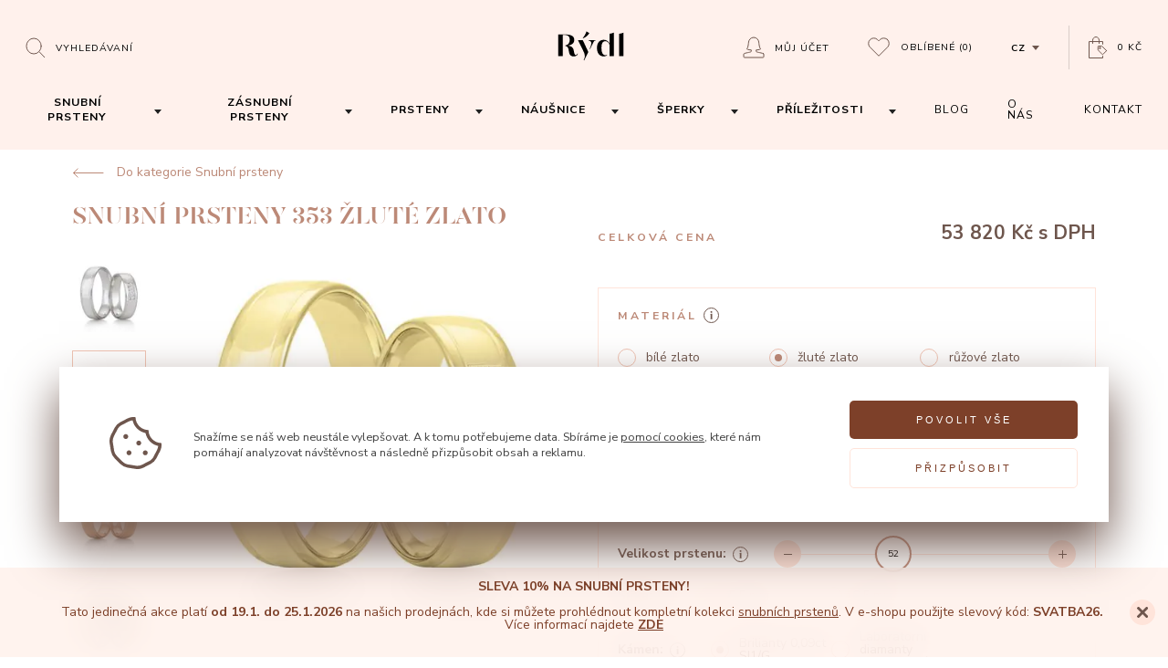

--- FILE ---
content_type: text/html; charset=utf-8
request_url: https://www.prsteny.cz/snubni-prsteny-353-zlute-zlato
body_size: 282284
content:
<!DOCTYPE HTML>
<html lang="cs">
    <head>
        <meta charset="utf-8" />


        <title>
                Snubní prsteny 353 žluté zlato 
                    | Rýdl
        </title>
        <meta name="robots" content="index, follow" />
        <meta name="author" content="| Rýdl" />

        <link id="favicon" rel="shortcut icon" href="/dist/front/img/favicon_dark.ico" type="image/x-icon" />

        <script nonce="41c48622b56d946f24e9a231e39c1b971e5de16829b6d0cd6cf03fd9c28cf49d241ded8ea5b56664f9676e15d51c0d2511d6b4727bd108688a7b33696d8537bc">
            const setFavicon = (isDarkMode) => {
                const favicon = document.getElementById('favicon');
                favicon.href = isDarkMode ? '/dist/front/img/favicon_light.ico' : '/dist/front/img/favicon_dark.ico';
            }

            const prefersDarkScheme = window.matchMedia("(prefers-color-scheme: dark)");

            setFavicon(prefersDarkScheme.matches);

            document.addEventListener("DOMContentLoaded", () => {
                prefersDarkScheme.addEventListener("change", (e) => {
                    setFavicon(e.matches);
                });
            })
        </script>


        <meta name="viewport" content="width=device-width, initial-scale=1" />

            <meta property="og:url" content="https://www.prsteny.cz/snubni-prsteny-353-zlute-zlato"/>

            <meta property="og:type" content="website"/>

            <meta property="og:url" content="Snubní prsteny 353 žluté zlato"/>

            <meta property="og:url" content="Klasická kombinace snubních prstenů z růžového a bílého zlata. Oba prsteny jsou ve vysokém lesku, dámský kroužek je zdoben deseti kamínky umístěnými v rámečku."/>

            <meta property="og:url" content="https://www.prsteny.cz/data/imgauto/5/i0/01353-02-02-01.jpg?0b3838c27a10f7329fee986f82049f5f"/>

            <link rel="canonical" href="https://www.prsteny.cz/snubni-prsteny-353-zlute-zlato"/>

        <link rel="stylesheet" href="/dist/front/css/front.css?v=ad921d60486366258809553a3db49a4a" />

        <link rel="stylesheet" href="/dist/front/css/detail.css?v=ad921d60486366258809553a3db49a4a" />

            <meta name="google-site-verification" content="Cbz7P8h99A5Wp208xWlZ_0H6dP06Mo1saQ3FH5YCwOY" />



        <meta name="google-site-verification" content="hd0PZyS7memvGqiW_kknlSQXJjCr-A_2cbL-ZkN5XWs" />

        <script nonce="41c48622b56d946f24e9a231e39c1b971e5de16829b6d0cd6cf03fd9c28cf49d241ded8ea5b56664f9676e15d51c0d2511d6b4727bd108688a7b33696d8537bc" src="https://www.google.com/recaptcha/api.js" defer></script>

        	<script nonce="41c48622b56d946f24e9a231e39c1b971e5de16829b6d0cd6cf03fd9c28cf49d241ded8ea5b56664f9676e15d51c0d2511d6b4727bd108688a7b33696d8537bc">
		window.dataLayer = window.dataLayer || [];
		function gtag(){dataLayer.push(arguments);}



		gtag('consent', 'default', {"functional_storage":"granted","security_storage":"granted","ad_storage":"denied","personalization_storage":"denied","analytics_storage":"denied","ad_user_data":"denied","ad_personalization":"denied"});

		dataLayer.push({
			'event': 'default_consent'
		});
	</script>
	<script nonce="41c48622b56d946f24e9a231e39c1b971e5de16829b6d0cd6cf03fd9c28cf49d241ded8ea5b56664f9676e15d51c0d2511d6b4727bd108688a7b33696d8537bc" src="/dist/front/js/cookies/feoCookiesGtmEvents.min.js" defer></script>
<script nonce="41c48622b56d946f24e9a231e39c1b971e5de16829b6d0cd6cf03fd9c28cf49d241ded8ea5b56664f9676e15d51c0d2511d6b4727bd108688a7b33696d8537bc" src="/dist/front/js/cookies/feoCookies.min.js" defer></script>

<script nonce="41c48622b56d946f24e9a231e39c1b971e5de16829b6d0cd6cf03fd9c28cf49d241ded8ea5b56664f9676e15d51c0d2511d6b4727bd108688a7b33696d8537bc">
	document.addEventListener('DOMContentLoaded', () => {
		let preurl = "/storage-consent-api";
		if (preurl.includes("?")) {
			preurl += "&";
		} else {
			preurl += "?";
		}
		const firstInitUrl = preurl + "template=index";
		const accepted     = JSON.parse("{\"functional_storage\":{\"accepted\":true},\"security_storage\":{\"accepted\":true},\"ad_storage\":{\"accepted\":false},\"personalization_storage\":{\"accepted\":false},\"analytics_storage\":{\"accepted\":false},\"ad_user_data\":{\"accepted\":false},\"ad_personalization\":{\"accepted\":false}}");

		feoCookiesClass.createWrapperElement(firstInitUrl);
		feoCookiesClass.firstLoad(firstInitUrl);
		feoCookiesClass.setCookies(accepted);
	});
</script>


    </head>
    <body>


    <script nonce="41c48622b56d946f24e9a231e39c1b971e5de16829b6d0cd6cf03fd9c28cf49d241ded8ea5b56664f9676e15d51c0d2511d6b4727bd108688a7b33696d8537bc" async src="https://www.googletagmanager.com/gtag/js?id=AW-971802665"></script>
    <script nonce="41c48622b56d946f24e9a231e39c1b971e5de16829b6d0cd6cf03fd9c28cf49d241ded8ea5b56664f9676e15d51c0d2511d6b4727bd108688a7b33696d8537bc">
        window.dataLayer = window.dataLayer || [];
        function gtag(){dataLayer.push(arguments);}
        gtag('js', new Date());
        gtag('config', 'AW-971802665');
    </script>


    <script nonce="41c48622b56d946f24e9a231e39c1b971e5de16829b6d0cd6cf03fd9c28cf49d241ded8ea5b56664f9676e15d51c0d2511d6b4727bd108688a7b33696d8537bc">


        window.dataLayer = window.dataLayer || [];
        dataLayer.push({
            'ecomm_prodid' : [1136],
            'ecomm_pagetype' : "product",
            'ecomm_totalvalue' : "44479.34",
            'domain' : "www.prsteny.cz",
            'userEmail': null,
            'ecmid': null,
        });

        function prepareGtmProductItem(item) {
            item = {
                item_id: item.id,
                item_name: item.name,
                affiliation: "",
                coupon: "",
                currency: item.currencyCode ? item.currencyCode : "CZK",
                discount: item.discount,
                index: 0,
                item_brand: item.brand,
                item_category: item.category,
                price: parseFloat(item.priceWithoutVat.toFixed(2).replace(',', '.')),
                quantity: item.quantity,
                description: item.description,
                url: item.url,
                image: item.image,
            }

            return item;
        }

            dataLayerItem = {};
            dataLayerItem.event = 'view_item';
            dataLayerItem.ecommerce = {};
            dataLayerItem.ecommerce.items = [];
            item = prepareGtmProductItem(JSON.parse("{\"id\":1136,\"vid\":\"01353\",\"name\":\"Snubn\\u00ed prsteny 353\",\"brand\":\"\",\"priceWithVat\":53820,\"priceWithoutVat\":44479.33884297521,\"currencyCode\":\"\",\"category\":\"Snubn\\u00ed prsteny\",\"quantity\":1,\"discount\":0,\"description\":\"Klasick\\u00e1 kombinace snubn\\u00edch prsten\\u016f z r\\u016f\\u017eov\\u00e9ho a b\\u00edl\\u00e9ho zlata. Oba prsteny jsou ve vysok\\u00e9m lesku, d\\u00e1msk\\u00fd krou\\u017eek je zdoben deseti kam\\u00ednky um\\u00edst\\u011bn\\u00fdmi v r\\u00e1me\\u010dku.\",\"url\":null,\"image\":null}"));

            dataLayerItem.ecommerce.items.push(item);
            dataLayer.push(dataLayerItem);



        document.addEventListener('gtmAddToBasket', function (e) {
            if (e.detail != undefined) {
                var item = e.detail;

                dataLayerItem = {};
                dataLayerItem.event = 'add_to_cart';
                dataLayerItem.ecomm_cart_add_prodid = item.id
                dataLayerItem.ecommerce = {};
                dataLayerItem.ecommerce.items = [];

                dataLayerItem.ecommerce.items.push(prepareGtmProductItem(item));

                dataLayer.push(dataLayerItem);
            }
        });

    </script>

    <noscript><iframe src="//www.googletagmanager.com/ns.html?id=GTM-N8GQN2B"
    height="0" width="0" style="display:none;visibility:hidden"></iframe></noscript>
    <script nonce="41c48622b56d946f24e9a231e39c1b971e5de16829b6d0cd6cf03fd9c28cf49d241ded8ea5b56664f9676e15d51c0d2511d6b4727bd108688a7b33696d8537bc">(function(w,d,s,l,i){w[l]=w[l]||[];w[l].push({'gtm.start':
    new Date().getTime(),event:'gtm.js'});var f=d.getElementsByTagName(s)[0],
    j=d.createElement(s),dl=l!='dataLayer'?'&l='+l:'';j.async=true;j.src=
    '//www.googletagmanager.com/gtm.js?id='+i+dl;f.parentNode.insertBefore(j,f);
    })(window,document,'script','dataLayer',"GTM-N8GQN2B");</script>

    <script nonce="41c48622b56d946f24e9a231e39c1b971e5de16829b6d0cd6cf03fd9c28cf49d241ded8ea5b56664f9676e15d51c0d2511d6b4727bd108688a7b33696d8537bc" async src="https://www.googletagmanager.com/gtag/js?id=AW-971802665"></script>
    <script nonce="41c48622b56d946f24e9a231e39c1b971e5de16829b6d0cd6cf03fd9c28cf49d241ded8ea5b56664f9676e15d51c0d2511d6b4727bd108688a7b33696d8537bc">
        window.dataLayer = window.dataLayer || [];
        function gtag(){dataLayer.push(arguments);}
        gtag('js', new Date());
        gtag('config', 'AW-971802665');
    </script>




    <script nonce="41c48622b56d946f24e9a231e39c1b971e5de16829b6d0cd6cf03fd9c28cf49d241ded8ea5b56664f9676e15d51c0d2511d6b4727bd108688a7b33696d8537bc" async src="https://www.googletagmanager.com/gtag/js?id=AW-971802665"></script>
    <script nonce="41c48622b56d946f24e9a231e39c1b971e5de16829b6d0cd6cf03fd9c28cf49d241ded8ea5b56664f9676e15d51c0d2511d6b4727bd108688a7b33696d8537bc">
        window.dataLayer = window.dataLayer || [];
        function gtag(){dataLayer.push(arguments);}
        gtag('js', new Date());
        gtag('config', 'AW-971802665');
    </script>



    <script nonce="41c48622b56d946f24e9a231e39c1b971e5de16829b6d0cd6cf03fd9c28cf49d241ded8ea5b56664f9676e15d51c0d2511d6b4727bd108688a7b33696d8537bc" async src="https://www.googletagmanager.com/gtag/js?id=AW-971802665"></script>
    <script nonce="41c48622b56d946f24e9a231e39c1b971e5de16829b6d0cd6cf03fd9c28cf49d241ded8ea5b56664f9676e15d51c0d2511d6b4727bd108688a7b33696d8537bc">
        window.dataLayer = window.dataLayer || [];
        function gtag(){dataLayer.push(arguments);}
        gtag('js', new Date());
        gtag('config', 'AW-971802665');
    </script>





<div class="c-search">
    <div class="row a-middle">
        <div class="col-lg-8 col-12">
            
<h5 class="c-heading c-heading--5">
        Co si přejete vyhledat?
</h5>

            <form action="/vyhledavani" method="POST" class="c-search__form">
                <input type="text" placeholder="Název produktu, kategorie nebo článku" name="seastr">
                <button type="sumbit"><svg xmlns="http://www.w3.org/2000/svg" viewBox="0 0 23 22"><path d="M18 9.5A8.5 8.5 0 11.998 9.498 8.5 8.5 0 0118 9.5zM16 16l6 6" stroke="currentColor" fill="none" fill-rule="evenodd" stroke-linecap="round"></path></svg></button>
    <svg class="i-Loading" xmlns="http://www.w3.org/2000/svg" viewBox="0 0 38 38"><defs><linearGradient x1="8.042%" y1="0%" x2="65.682%" y2="23.865%" id="search-loading"><stop stop-color="currentColor" stop-opacity="0" offset="0%"></stop><stop stop-color="currentColor" stop-opacity=".631" offset="63.146%"></stop><stop stop-color="currentColor" offset="100%"></stop></linearGradient></defs><g transform="translate(1 1)" fill="none" fill-rule="evenodd"><path d="M36 18c0-9.94-8.06-18-18-18" stroke="url(#search-loading)" stroke-width="2"><animateTransform attributeName="transform" type="rotate" from="0 18 18" to="360 18 18" dur="0.9s" repeatCount="indefinite"></animateTransform></path><circle fill="currentColor" cx="36" cy="18" r="1"><animateTransform attributeName="transform" type="rotate" from="0 18 18" to="360 18 18" dur="0.9s" repeatCount="indefinite"></animateTransform></circle></g></svg>
            </form>

            <div class="c-search__content"></div>
        </div>
    </div>
</div>





<main class="p-product-detail">


<header class="c-navigation c-navigation--pink c-navigation--fixed" id="navigation">
    <div class="c-navigation__inner">
        <div>
            <button class="c-navigation__menu" id="js-navigation-open" aria-label="Open menu">
                <svg xmlns="http://www.w3.org/2000/svg" viewBox="0 0 448 512">
                    <path fill="currentColor" d="M442 114H6a6 6 0 01-6-6V84a6 6 0 016-6h436a6 6 0 016 6v24a6 6 0 01-6 6zm0 160H6a6 6 0 01-6-6v-24a6 6 0 016-6h436a6 6 0 016 6v24a6 6 0 01-6 6zm0 160H6a6 6 0 01-6-6v-24a6 6 0 016-6h436a6 6 0 016 6v24a6 6 0 01-6 6z"></path>
                </svg>
            </button>

            <div class="c-navigation__search">
                <button type="button" aria-label="Open search" id="js-Search-trigger">
                    
                

<svg xmlns="http://www.w3.org/2000/svg" viewBox="0 0 23 22"><path d="M18 9.5A8.5 8.5 0 11.998 9.498 8.5 8.5 0 0118 9.5zM16 16l6 6" stroke="currentColor" fill="none" fill-rule="evenodd" stroke-linecap="round"></path></svg><div
    class="c-subheading c-subheading--12 c-subheading--uppercase c-subheading--uppercase--1 c-subheading--dark"
    id="navigation"
>
        Vyhledávaní
</div>

                    <span class="close-content">
<svg fill="none" xmlns="http://www.w3.org/2000/svg" viewBox="0 0 14 14"><path d="M2 12v1h1l-1-1zm5-4l1-1H6l1 1zm-5 4l-1-1v1h1zm4-5l1 1V6L6 7zM2 2H1v1l1-1zm0 0l1-1H2v1zm5 4L6 7h2L7 6zm5-4V1h-1l1 1zm0 0l1 1V2h-1zM8 7L7 6v2l1-1zm4 5h1v-1l-1 1zm0 0l-1 1h1v-1zm-9 1l5-5-2-1-4 5 1 1zm-2-1l1 1 1-1-1-1-1 1zm5-6l-5 5 1 1 5-4-1-2zm1 0L2 2 1 3l5 5 1-2zM2 3l1-1-1-1-1 1 1 1zm0-1l4 5 2-1-5-5-1 1zm9-1L6 6l2 1 4-5-1-1zm2 1l-1-1-1 1 1 1 1-1zM8 8l5-5-1-1-5 4 1 2zM7 8l5 4 1-1-5-5-1 2zm5 3l-1 1 1 1 1-1-1-1zm0 1L8 7 6 8l5 5 1-1z" fill="currentColor"></path></svg><div
    class="c-subheading c-subheading--12 c-subheading--uppercase c-subheading--uppercase--1 c-subheading--dark"
    id="navigation"
>
        Zavřít vyhledávaní
</div>
                </span>
                </button>
            </div>

            <div class="c-navigation__logo">
                <a href="/" aria-label="hlavní stránka">
<?xml version="1.0" encoding="UTF-8" standalone="no" ?>
<!DOCTYPE svg PUBLIC "-//W3C//DTD SVG 1.1//EN" "http://www.w3.org/Graphics/SVG/1.1/DTD/svg11.dtd">
<svg xmlns="http://www.w3.org/2000/svg" xmlns:xlink="http://www.w3.org/1999/xlink" version="1.1" width="85" height="45" viewBox="0 0 85 45" xml:space="preserve">
<desc>Created with Fabric.js 5.2.4</desc>
    <defs>
    </defs>
    <rect x="0" y="0" width="100%" height="100%" fill="transparent"></rect>
    <g transform="matrix(1 0 0 1 42.5 22.5)" id="1b2ff84f-ceaa-46ca-adfa-ce788854894f"  >
        <rect style="stroke: none; stroke-width: 1; stroke-dasharray: none; stroke-linecap: butt; stroke-dashoffset: 0; stroke-linejoin: miter; stroke-miterlimit: 4; fill: currentColor; fill-rule: nonzero; opacity: 1; visibility: hidden;" vector-effect="non-scaling-stroke"  x="-42.5" y="-22.5" rx="0" ry="0" width="85" height="45"></rect>
    </g>
    <g id="637efa5f-dc40-4c99-a076-71ded0abd609"  >
    </g>
    <g transform="matrix(0.09 0 0 0.09 42.5 22.5)"  >
        <g style="" vector-effect="non-scaling-stroke"   >
            <g transform="matrix(0.13 0 0 -0.13 372.15 -21.15)" id="path12"  >
                <path style="stroke: none; stroke-width: 1; stroke-dasharray: none; stroke-linecap: butt; stroke-dashoffset: 0; stroke-linejoin: miter; stroke-miterlimit: 4; fill: currentColor; fill-rule: nonzero; opacity: 1;" vector-effect="non-scaling-stroke"  transform=" translate(-7876.19, -5723.68)" d="M 8068.67 6818.47 C 7948.53 6764.71 7825.01 6732.45 7679.81 6716.96 L 7672.950000000001 6716.2 L 7672.950000000001 4624.07 L 8079.420000000001 4624.07 L 8079.420000000001 6823.3 L 8068.670000000001 6818.47" stroke-linecap="round"></path>
            </g>
            <g transform="matrix(0.13 0 0 -0.13 -58.28 -136.09)" id="path14"  >
                <path style="stroke: none; stroke-width: 1; stroke-dasharray: none; stroke-linecap: butt; stroke-dashoffset: 0; stroke-linejoin: miter; stroke-miterlimit: 4; fill: currentColor; fill-rule: nonzero; opacity: 1;" vector-effect="non-scaling-stroke"  transform=" translate(-4647.97, -6585.67)" d="M 4366 6258.87 C 4632.01 6373.42 4829.79 6538.09 4953.74 6748.4 L 4957.71 6755.089999999999 L 4681.54 6915.099999999999 L 4678.92 6905.61 C 4619.91 6697.849999999999 4497.06 6475.36 4341.87 6295.36 L 4338.23 6291.12 L 4359.99 6256.24 L 4366 6258.87" stroke-linecap="round"></path>
            </g>
            <g transform="matrix(0.13 0 0 -0.13 15.43 -16.65)" id="path16"  >
                <path style="stroke: none; stroke-width: 1; stroke-dasharray: none; stroke-linecap: butt; stroke-dashoffset: 0; stroke-linejoin: miter; stroke-miterlimit: 4; fill: currentColor; fill-rule: nonzero; opacity: 1;" vector-effect="non-scaling-stroke"  transform=" translate(-5200.77, -5689.9)" d="M 5525.54 6073.6 L 5533.16 6073.6 L 5533.16 6122.1900000000005 L 4868.38 6122.1900000000005 L 4868.38 6073.6 L 4876 6073.6 C 5032.8 6073.6 5126.43 5981.4800000000005 5126.43 5827.400000000001 C 5126.43 5669.420000000001 5022.72 5431.000000000001 4972.9400000000005 5316.450000000001 L 4971.580000000001 5313.320000000001 L 4997.410000000001 5257.610000000001 L 5345.210000000001 5957.1900000000005 C 5394.730000000001 6047.52 5435.120000000001 6073.6 5525.540000000001 6073.6" stroke-linecap="round"></path>
            </g>
            <g transform="matrix(0.13 0 0 -0.13 -277.16 -8.03)" id="path18"  >
                <path style="stroke: none; stroke-width: 1; stroke-dasharray: none; stroke-linecap: butt; stroke-dashoffset: 0; stroke-linejoin: miter; stroke-miterlimit: 4; fill: currentColor; fill-rule: nonzero; opacity: 1;" vector-effect="non-scaling-stroke"  transform=" translate(-3006.34, -5625.23)" d="M 3869.36 4848.87 C 3841.08 4756.25 3781.56 4714.76 3735.25 4714.76 C 3622.82 4714.76 3584.13 4882.06 3538.07 5137.320000000001 C 3492.44 5389.360000000001 3375.6000000000004 5566.900000000001 2970.9100000000003 5608.31 C 3366.4600000000005 5656.39 3582.6000000000004 5843.5 3582.6000000000004 6141.26 C 3582.6000000000004 6495.67 3318.2000000000003 6649.59 2698.4600000000005 6655.85 C 2687.7900000000004 6656.02 2574.0100000000007 6656.02 2513.2200000000003 6656.1 L 2090.66 6656.1 L 2090.66 4624.17 L 2508.73 4624.17 L 2508.73 6607.34 C 2533.28 6607.42 2568.5 6607.51 2601.77 6607.51 C 2634.2 6607.51 2664.85 6607.42 2681.87 6607.08 C 3015.3599999999997 6599.88 3164.0299999999997 6456.21 3164.0299999999997 6141.26 C 3164.03 5855.35 3003 5658 2743.67 5626 L 2736.98 5625.15 L 2736.98 5580.03 L 2742.9900000000002 5578.759999999999 C 2998.51 5523.219999999999 3041.86 5344.909999999999 3069.2000000000003 5134.869999999999 C 3105.61 4873.339999999999 3173.9300000000003 4594.369999999999 3524.61 4594.369999999999 C 3736.77 4594.369999999999 3880.79 4685.719999999999 3919.73 4844.809999999999 L 3922.02 4854.289999999998 L 3870.97 4854.289999999998 L 3869.3599999999997 4848.869999999998" stroke-linecap="round"></path>
            </g>
            <g transform="matrix(0.13 0 0 -0.13 177.33 -19.18)" id="path20"  >
                <path style="stroke: none; stroke-width: 1; stroke-dasharray: none; stroke-linecap: butt; stroke-dashoffset: 0; stroke-linejoin: miter; stroke-miterlimit: 4; fill: currentColor; fill-rule: nonzero; opacity: 1;" vector-effect="non-scaling-stroke"  transform=" translate(-6415.04, -5708.88)" d="M 6805.89 6716.97 L 6799.030000000001 6716.21 L 6799.030000000001 5814.03 C 6763.900000000001 5882.61 6715.64 5943.99 6652.31 6000.88 C 6574.59 6070.4800000000005 6426.26 6151.92 6263.96 6151.92 C 5954.77 6151.92 5624.58 5950.51 5624.58 5385.04 C 5624.58 4651.51 6116.22 4594.45 6266.92 4594.45 C 6367.67 4594.45 6474.35 4626.88 6566.97 4685.8 L 6570.4400000000005 4688.09 L 6570.4400000000005 4738.38 L 6559.9400000000005 4734.06 C 6510.84 4713.910000000001 6460.55 4704.09 6406.280000000001 4704.09 C 6297.06 4704.09 6043.240000000001 4770.55 6043.240000000001 5385.04 C 6043.240000000001 5807.34 6165.320000000001 6021.63 6406.950000000001 6021.97 C 6570.860000000001 6021.97 6673.220000000001 5917.83 6730.370000000001 5830.54 C 6777.530000000001 5758.24 6799.030000000001 5688.39 6799.030000000001 5654.0199999999995 L 6799.030000000001 4624.17 L 7205.500000000001 4624.17 L 7205.500000000001 6823.3099999999995 L 7194.750000000001 6818.48 C 7074.700000000001 6764.639999999999 6951.090000000001 6732.379999999999 6805.890000000001 6716.969999999999" stroke-linecap="round"></path>
            </g>
            <g transform="matrix(0.13 0 0 -0.13 -93.2 52.86)" id="path22"  >
                <path style="stroke: none; stroke-width: 1; stroke-dasharray: none; stroke-linecap: butt; stroke-dashoffset: 0; stroke-linejoin: miter; stroke-miterlimit: 4; fill: currentColor; fill-rule: nonzero; opacity: 1;" vector-effect="non-scaling-stroke"  transform=" translate(-4386.03, -5168.58)" d="M 3902.26 6122.21 L 4469.4800000000005 4970.5599999999995 L 4471.250000000001 4964.2 C 4552.270000000001 4737.44 4556.790000000001 4556.79 4510.120000000001 4450.719999999999 L 4438.260000000001 4271.0599999999995 L 4462.210000000001 4214.959999999999 L 4667.500000000001 4624.969999999999 L 4869.800000000001 5014.129999999999 L 4354.710000000001 6122.209999999999 L 3902.260000000001 6122.209999999999" stroke-linecap="round"></path>
            </g>
        </g>
    </g>
</svg>                </a>
            </div>

            <ul class="c-navigation__account">

                <li class="c-navigation__user js-userarea">
                        <button type="button" id="js-AuthModal--Login__Trigger">
<svg width="24" height="24" fill="none" xmlns="http://www.w3.org/2000/svg">
    <path clip-rule="evenodd" d="M22.5 18.71c-3.543-1.364-7.475-1.292-7.805-2.347v-1.586c3.537-.01 4.94-1.147 4.94-1.147-1.475-.836-1.943-6.67-1.943-6.67C17.692 3.94 15.427 1 12 1 8.771 1 6.309 3.753 6.309 6.96c0 0-.467 5.834-1.943 6.67 0 0 1.402 1.137 4.94 1.147v1.586c-.33 1.054-4.262.982-7.804 2.346a.788.788 0 00-.502.736v2.767c0 .434.35.788.78.788h20.442c.43 0 .778-.354.778-.788v-2.767c0-.327-.2-.62-.5-.736z" stroke="currentColor" stroke-linecap="round"></path>
</svg>                        
<div
    class="c-subheading c-subheading--12 c-subheading--uppercase c-subheading--uppercase--1 c-subheading--dark"
    id="navigation"
>
        Můj účet
</div>
                        </button>
                </li>

                <li>
                    <a href="/oblibene-produkty">
<svg width="24" height="22" fill="none" xmlns="http://www.w3.org/2000/svg">
    <path clip-rule="evenodd" d="M21.651 2.437a5.833 5.833 0 00-8.248 0l-1.375 1.375-1.375-1.375a5.833 5.833 0 00-8.248 8.248l9.623 9.623 9.623-9.623a5.832 5.832 0 000-8.248z" stroke="currentColor" stroke-linecap="round"></path>
</svg>
    
<div
    class="c-subheading c-subheading--12 c-subheading--uppercase c-subheading--uppercase--1 c-subheading--dark"
    id="js-Favorite__Count"
>
        Oblíbené <span>(0)</span>
</div>
</a>

                </li>

                
<li class="c-navigation__languages">
    <button id="language-trigger">
<div
    class="c-subheading c-subheading--12 c-subheading--uppercase c-subheading--uppercase--1 c-subheading--dark c-subheading--bold"
    
>
        cz
</div>

<svg  width="8" height="5" fill="none" xmlns="http://www.w3.org/2000/svg">
    <path fill-rule="evenodd" clip-rule="evenodd" d="M4 5l4-5H0l4 5z" fill="currentColor"></path>
</svg>
    </button>

        <ul>
                <li>
                    <a href="https://www.obrucky-rydl.sk">sk</a>
                </li>
        </ul>
</li>

<li>
    <a href="/kosik" aria-label="Open basket">
<svg width="21" height="25" fill="none" xmlns="http://www.w3.org/2000/svg">
    <path clip-rule="evenodd" d="M19.42 15.315l-4.727-4.682a.35.35 0 00-.245-.1h-.251l-3.576.018a.346.346 0 00-.344.348c0 .235-.045 3.904.12 4.07.077.076 4.733 4.706 4.83 4.749a.337.337 0 00.385-.07l3.81-3.845a.344.344 0 00-.002-.488z" stroke="currentColor" stroke-linecap="round"></path><path clip-rule="evenodd" d="M12.905 12.124a.782.782 0 11-1.107 0 .782.782 0 011.107 0z" stroke="currentColor" stroke-linecap="round"></path><path d="M15.514 21.573v1.97H.527V5.553h14.987v2.808" stroke="currentColor" stroke-linecap="round"></path>
    <path d="M11.486 7.523V4.189c0-1.936-1.475-3.69-3.41-3.69h-.062C6.078.5 4.486 2.254 4.486 4.19v3.334" stroke="currentColor" stroke-linecap="round"></path>
</svg><div
    class="c-subheading c-subheading--12 c-subheading--uppercase c-subheading--uppercase--1 c-subheading--dark"
    
>
                    0 Kč
            

</div>
    </a>
</li>

            </ul>
        </div>

        <nav>
            <button id="js-navigation-close" aria-label="Close menu">
<svg fill="none" xmlns="http://www.w3.org/2000/svg" viewBox="0 0 14 14"><path d="M2 12v1h1l-1-1zm5-4l1-1H6l1 1zm-5 4l-1-1v1h1zm4-5l1 1V6L6 7zM2 2H1v1l1-1zm0 0l1-1H2v1zm5 4L6 7h2L7 6zm5-4V1h-1l1 1zm0 0l1 1V2h-1zM8 7L7 6v2l1-1zm4 5h1v-1l-1 1zm0 0l-1 1h1v-1zm-9 1l5-5-2-1-4 5 1 1zm-2-1l1 1 1-1-1-1-1 1zm5-6l-5 5 1 1 5-4-1-2zm1 0L2 2 1 3l5 5 1-2zM2 3l1-1-1-1-1 1 1 1zm0-1l4 5 2-1-5-5-1 1zm9-1L6 6l2 1 4-5-1-1zm2 1l-1-1-1 1 1 1 1-1zM8 8l5-5-1-1-5 4 1 2zM7 8l5 4 1-1-5-5-1 2zm5 3l-1 1 1 1 1-1-1-1zm0 1L8 7 6 8l5 5 1-1z" fill="currentColor"></path></svg>            </button>

            <ul>
                    <li>
        <a class="navigation-link" href="/snubni-prsteny-na-cely-zivot/">
            <button class="js-navigation-dropdown-trigger trigger" data-category-id="1">
<div
    class="c-subheading c-subheading--14 c-subheading--uppercase c-subheading--uppercase--1 c-subheading--dark c-subheading--bold"
    
>
        Snubní prsteny
</div>
            </button>
        </a>
        <button class="js-navigation-dropdown-trigger dd-arrow" id="arrow-1" data-category-id="1">
<svg  id="svg_category_id__1"  width="8" height="5" fill="none" xmlns="http://www.w3.org/2000/svg">
    <path fill-rule="evenodd" clip-rule="evenodd" d="M4 5l4-5H0l4 5z" fill="currentColor"></path>
</svg>
        </button>
    </li>
    <li>
        <a class="navigation-link" href="/zasnubni-prsteny-na-cely-zivot/">
            <button class="js-navigation-dropdown-trigger trigger" data-category-id="2">
<div
    class="c-subheading c-subheading--14 c-subheading--uppercase c-subheading--uppercase--1 c-subheading--dark c-subheading--bold"
    
>
        Zásnubní prsteny
</div>
            </button>
        </a>
        <button class="js-navigation-dropdown-trigger dd-arrow" id="arrow-2" data-category-id="2">
<svg  id="svg_category_id__2"  width="8" height="5" fill="none" xmlns="http://www.w3.org/2000/svg">
    <path fill-rule="evenodd" clip-rule="evenodd" d="M4 5l4-5H0l4 5z" fill="currentColor"></path>
</svg>
        </button>
    </li>
    <li>
        <a class="navigation-link" href="/prsteny/">
            <button class="js-navigation-dropdown-trigger trigger" data-category-id="8">
<div
    class="c-subheading c-subheading--14 c-subheading--uppercase c-subheading--uppercase--1 c-subheading--dark c-subheading--bold"
    
>
        Prsteny
</div>
            </button>
        </a>
        <button class="js-navigation-dropdown-trigger dd-arrow" id="arrow-8" data-category-id="8">
<svg  id="svg_category_id__8"  width="8" height="5" fill="none" xmlns="http://www.w3.org/2000/svg">
    <path fill-rule="evenodd" clip-rule="evenodd" d="M4 5l4-5H0l4 5z" fill="currentColor"></path>
</svg>
        </button>
    </li>
    <li>
        <a class="navigation-link" href="/nausnice/">
            <button class="js-navigation-dropdown-trigger trigger" data-category-id="4">
<div
    class="c-subheading c-subheading--14 c-subheading--uppercase c-subheading--uppercase--1 c-subheading--dark c-subheading--bold"
    
>
        Náušnice
</div>
            </button>
        </a>
        <button class="js-navigation-dropdown-trigger dd-arrow" id="arrow-4" data-category-id="4">
<svg  id="svg_category_id__4"  width="8" height="5" fill="none" xmlns="http://www.w3.org/2000/svg">
    <path fill-rule="evenodd" clip-rule="evenodd" d="M4 5l4-5H0l4 5z" fill="currentColor"></path>
</svg>
        </button>
    </li>
    <li>
        <a class="navigation-link" href="/sperky-originalni-a-ceske-kvality/">
            <button class="js-navigation-dropdown-trigger trigger" data-category-id="3">
<div
    class="c-subheading c-subheading--14 c-subheading--uppercase c-subheading--uppercase--1 c-subheading--dark c-subheading--bold"
    
>
        Šperky
</div>
            </button>
        </a>
        <button class="js-navigation-dropdown-trigger dd-arrow" id="arrow-3" data-category-id="3">
<svg  id="svg_category_id__3"  width="8" height="5" fill="none" xmlns="http://www.w3.org/2000/svg">
    <path fill-rule="evenodd" clip-rule="evenodd" d="M4 5l4-5H0l4 5z" fill="currentColor"></path>
</svg>
        </button>
    </li>
    <li>
        <a class="navigation-link" href="/prilezitosti/">
            <button class="js-navigation-dropdown-trigger trigger" data-category-id="19">
<div
    class="c-subheading c-subheading--14 c-subheading--uppercase c-subheading--uppercase--1 c-subheading--dark c-subheading--bold"
    
>
        Příležitosti
</div>
            </button>
        </a>
        <button class="js-navigation-dropdown-trigger dd-arrow" id="arrow-19" data-category-id="19">
<svg  id="svg_category_id__19"  width="8" height="5" fill="none" xmlns="http://www.w3.org/2000/svg">
    <path fill-rule="evenodd" clip-rule="evenodd" d="M4 5l4-5H0l4 5z" fill="currentColor"></path>
</svg>
        </button>
    </li>


                <li>
                    <a href="/blog" class="navigation-link">
                        
<div
    class="c-subheading c-subheading--14 c-subheading--uppercase c-subheading--uppercase--1 c-subheading--dark"
    id="navigation"
>
        Blog
</div>
                    </a>
                </li>

                <li>
                    <a href="/nas-pribeh" class="navigation-link">
                        
<div
    class="c-subheading c-subheading--14 c-subheading--uppercase c-subheading--uppercase--1 c-subheading--dark"
    id="navigation"
>
        O nás
</div>
                    </a>
                </li>

                <li>
                    <a href="/kontakt" class="navigation-link">
                        
<div
    class="c-subheading c-subheading--14 c-subheading--uppercase c-subheading--uppercase--1 c-subheading--dark"
    id="navigation"
>
        Kontakt
</div>
                    </a>
                </li>
            </ul>

            
    <div class="c-navigation__dropdown js-navigation-dropdown" data-category-id="1">
        <button class="js-navigation-dropdown-close" data-category-id="1">
            <svg fill="none" stroke-linecap="round" stroke-linejoin="round" stroke-width="2" stroke="currentColor" viewBox="0 0 24 24"><path d="M15 19l-7-7 7-7"></path></svg>
            <span>Snubní prsteny</span>
        </button>
        <div>
            
<div
    class="c-subheading c-subheading--12 c-subheading--uppercase c-subheading--uppercase--3 c-subheading--bold"
    
>
        Kategorie
</div>

            <ul>
                        <li>
                                <a href="https://www.prsteny.cz/snubni-prsteny-na-cely-zivot/">
                                    Snubní prsteny
                                </a>
                        </li>
                        <li>
                                <a href="https://www.prsteny.cz/snubni-prsteny-na-cely-zivot/platina/">
                                    Snubní prsteny platina
                                </a>
                        </li>
                        <li>
                                <a href="https://www.prsteny.cz/snubni-prsteny-na-cely-zivot/bile-zlato-14kt/">
                                    Snubní prsteny bílé zlato
                                </a>
                        </li>
                        <li>
                                <a href="https://www.prsteny.cz/snubni-prsteny-na-cely-zivot/zlute-zlato-14kt/">
                                    Snubní prsteny žluté zlato
                                </a>
                        </li>
                        <li>
                                <a href="https://www.prsteny.cz/snubni-prsteny-na-cely-zivot/ruzove-zlato-14kt/">
                                    Snubní prsteny růžové zlato
                                </a>
                        </li>
                        <li>
                                <a href="https://www.prsteny.cz/snubni-prsteny-na-cely-zivot/kombinovane-bile/zlute/">
                                    Snubní prsteny kombinované bílé/žluté zlato
                                </a>
                        </li>
                        <li>
                                <a href="https://www.prsteny.cz/snubni-prsteny-na-cely-zivot/kombinovane-bile/ruzove/">
                                    Snubní prsteny kombinované bílé/růžové zlato
                                </a>
                        </li>
                        <li>
                                <a href="https://www.prsteny.cz/snubni-prsteny-na-cely-zivot/palladium/">
                                    Snubní prsteny palladium
                                </a>
                        </li>
                        <li>
                                <a href="https://www.prsteny.cz/snubni-prsteny-na-cely-zivot/?f%5Bfilters_st%5D=1">
                                    Snubní prsteny s diamanty
                                </a>
                        </li>
                        <li>
                                <a href="https://www.prsteny.cz/snubni-prsteny-na-cely-zivot/?f%5Bfilters_st%5D=29">
                                    Snubní prsteny s moissanity
                                </a>
                        </li>
                        <li>
                                <a href="https://www.prsteny.cz/snubni-prsteny-na-cely-zivot/?f%5Bfilters_st%5D=100">
                                    Snubní prsteny bez kamene
                                </a>
                        </li>
                        <li>
                                <a href="https://www.prsteny.cz/novinka-pro-svatebni-sezonu-2026-snubni-prsteny-light">
                                    Novinka 2026: Snubní prsteny - LIGHT
                                </a>
                        </li>
                        <li>
                                <a href="https://www.prsteny.cz/sleva-10-na-snubni-prsteny">
                                    SLEVA 10% NA SNUBNÍ PRSTENY
                                </a>
                        </li>
            </ul>
        </div>
</div>


    <div class="c-navigation__dropdown js-navigation-dropdown" data-category-id="2">
        <button class="js-navigation-dropdown-close" data-category-id="2">
            <svg fill="none" stroke-linecap="round" stroke-linejoin="round" stroke-width="2" stroke="currentColor" viewBox="0 0 24 24"><path d="M15 19l-7-7 7-7"></path></svg>
            <span>Zásnubní prsteny</span>
        </button>
        <div>
            
<div
    class="c-subheading c-subheading--12 c-subheading--uppercase c-subheading--uppercase--3 c-subheading--bold"
    
>
        Kategorie
</div>

            <ul>
                        <li>
                                <a href="https://www.prsteny.cz/zasnubni-prsteny-na-cely-zivot/">
                                    Zásnubní prsteny
                                </a>
                        </li>
                        <li>
                                <a href="https://www.prsteny.cz/zasnubni-prsteny-na-cely-zivot/platina/">
                                    Zásnubní prsteny platina
                                </a>
                        </li>
                        <li>
                                <a href="https://www.prsteny.cz/zasnubni-prsteny-na-cely-zivot/bile-zlato-14kt/">
                                    Zásnubní prsteny bílé zlato
                                </a>
                        </li>
                        <li>
                                <a href="https://www.prsteny.cz/zasnubni-prsteny-na-cely-zivot/zlute-zlato-14kt/">
                                    Zásnubní prsteny žluté zlato
                                </a>
                        </li>
                        <li>
                                <a href="https://www.prsteny.cz/zasnubni-prsteny-na-cely-zivot/ruzove-zlato-14kt/">
                                    Zásnubní prsteny růžové zlato
                                </a>
                        </li>
                        <li>
                                <a href="https://www.prsteny.cz/zasnubni-prsteny-na-cely-zivot/?f%5Bfilters_st%5D=1">
                                    Zásnubní prsteny s diamanty
                                </a>
                        </li>
                        <li>
                                <a href="https://www.prsteny.cz/zasnubni-prsteny-briliant">
                                    Zásnubní prsteny s briliantem
                                </a>
                        </li>
                        <li>
                                <a href="https://www.prsteny.cz/zasnubni-prsteny-na-cely-zivot/?f%5Bfilters_st%5D=28">
                                    Zásnubní prsteny s laboratorními diamanty
                                </a>
                        </li>
                        <li>
                                <a href="https://www.prsteny.cz/luxusni-zasnubni-prsteny">
                                    Zásnubní prsteny luxusní
                                </a>
                        </li>
                        <li>
                                <a href="https://www.prsteny.cz/netradicni-zasnubni-prsteny">
                                    Zásnubní prsteny netradiční
                                </a>
                        </li>
                        <li>
                                <a href="https://www.prsteny.cz/zasnubni-prsteny-s-labgrown-diamanty">
                                    Zásnubní prsteny s LabGrown diamanty
                                </a>
                        </li>
            </ul>
        </div>
</div>


    <div class="c-navigation__dropdown js-navigation-dropdown" data-category-id="8">
        <button class="js-navigation-dropdown-close" data-category-id="8">
            <svg fill="none" stroke-linecap="round" stroke-linejoin="round" stroke-width="2" stroke="currentColor" viewBox="0 0 24 24"><path d="M15 19l-7-7 7-7"></path></svg>
            <span>Prsteny</span>
        </button>
        <div>
            
<div
    class="c-subheading c-subheading--12 c-subheading--uppercase c-subheading--uppercase--3 c-subheading--bold"
    
>
        Kategorie
</div>

            <ul>
                        <li>
                                <a href="https://www.prsteny.cz/prsteny/">
                                    Prsteny
                                </a>
                        </li>
                        <li>
                                <a href="https://www.prsteny.cz/prsteny/platina/">
                                    Prsteny platina
                                </a>
                        </li>
                        <li>
                                <a href="https://www.prsteny.cz/prsteny/bile-zlato-14kt/">
                                    Prsteny bílé zlato
                                </a>
                        </li>
                        <li>
                                <a href="https://www.prsteny.cz/prsteny/zlute-zlato-14kt/">
                                    Prsteny žluté zlato
                                </a>
                        </li>
                        <li>
                                <a href="https://www.prsteny.cz/prsteny/ruzove-zlato-14kt/">
                                    Prsteny růžové zlato
                                </a>
                        </li>
                        <li>
                                <a href="https://www.prsteny.cz/prsteny/?f%5Bfilters_st%5D=1">
                                    Diamantové prsteny
                                </a>
                        </li>
                        <li>
                                <a href="https://www.prsteny.cz/briliantove-prsteny-2">
                                    Briliantové prsteny
                                </a>
                        </li>
                        <li>
                                <a href="https://www.prsteny.cz/prsteny/?f%5Bfilters_st%5D=16">
                                    Perlové prsteny
                                </a>
                        </li>
                        <li>
                                <a href="https://www.prsteny.cz/prsteny/?f%5Bfilters_st%5D=11">
                                    Smaragdové prsteny
                                </a>
                        </li>
                        <li>
                                <a href="https://www.prsteny.cz/prsteny/?f%5Bfilters_st%5D=10">
                                    Safírové prsteny
                                </a>
                        </li>
                        <li>
                                <a href="https://www.prsteny.cz/prsteny/?f%5Bfilters_st%5D=14">
                                    Rubínové prsteny
                                </a>
                        </li>
                        <li>
                                <a href="https://www.prsteny.cz/prsteny/?f%5Bfilters_st%5D=12">
                                    Akvamarínové prsteny
                                </a>
                        </li>
                        <li>
                                <a href="https://www.prsteny.cz/prsteny/?f%5Bfilters_st%5D=13">
                                    Tanzanitové prsteny
                                </a>
                        </li>
                        <li>
                                <a href="https://www.prsteny.cz/sety-sperku">
                                    Sety šperků
                                </a>
                        </li>
            </ul>
        </div>
</div>


    <div class="c-navigation__dropdown js-navigation-dropdown" data-category-id="4">
        <button class="js-navigation-dropdown-close" data-category-id="4">
            <svg fill="none" stroke-linecap="round" stroke-linejoin="round" stroke-width="2" stroke="currentColor" viewBox="0 0 24 24"><path d="M15 19l-7-7 7-7"></path></svg>
            <span>Náušnice</span>
        </button>
        <div>
            
<div
    class="c-subheading c-subheading--12 c-subheading--uppercase c-subheading--uppercase--3 c-subheading--bold"
    
>
        Kategorie
</div>

            <ul>
                        <li>
                                <a href="https://www.prsteny.cz/nausnice/">
                                    Náušnice
                                </a>
                        </li>
                        <li>
                                <a href="https://www.prsteny.cz/nausnice/?f%5Bfilters_st%5D=1">
                                    Diamantové náušnice
                                </a>
                        </li>
                        <li>
                                <a href="https://www.prsteny.cz/briliantove-nausnice-2">
                                    Briliantové náušnice
                                </a>
                        </li>
                        <li>
                                <a href="https://www.prsteny.cz/nausnice/bile-zlato-14kt/">
                                    Náušnice bílé zlato
                                </a>
                        </li>
                        <li>
                                <a href="https://www.prsteny.cz/nausnice/zlute-zlato-14kt/">
                                    Náušnice žluté zlato
                                </a>
                        </li>
                        <li>
                                <a href="https://www.prsteny.cz/nausnice/ruzove-zlato-14kt/">
                                    Náušnice růžové zlato
                                </a>
                        </li>
                        <li>
                                <a href="https://www.prsteny.cz/nausnice/platina/-6">
                                    Náušnice platina
                                </a>
                        </li>
                        <li>
                                <a href="https://www.prsteny.cz/nausnice/?f%5Bfilters_a1%5D=33866">
                                    Perlové náušnice
                                </a>
                        </li>
                        <li>
                                <a href="https://www.prsteny.cz/nausnice-sladkovodni-perly">
                                    Náušnice sladkovodní perla
                                </a>
                        </li>
                        <li>
                                <a href="https://www.prsteny.cz/nausnice-morske-perly-akoya">
                                    Náušnice mořská perla 
                                </a>
                        </li>
                        <li>
                                <a href="https://www.prsteny.cz/nausnice/?f%5Bfilters_st%5D=11">
                                    Smaragdové náušnice
                                </a>
                        </li>
                        <li>
                                <a href="https://www.prsteny.cz/nausnice/?f%5Bfilters_st%5D=10">
                                    Safírové náušnice
                                </a>
                        </li>
                        <li>
                                <a href="https://www.prsteny.cz/nausnice/?f%5Bfilters_st%5D=14">
                                    Rubínové náušnice
                                </a>
                        </li>
                        <li>
                                <a href="https://www.prsteny.cz/nausnice/?f%5Bfilters_st%5D=12">
                                    Akvamarínové náušnice
                                </a>
                        </li>
                        <li>
                                <a href="https://www.prsteny.cz/nausnice/?f%5Bfilters_st%5D=13">
                                    Tanzanitové náušnice
                                </a>
                        </li>
                        <li>
                                <a href="https://www.prsteny.cz/detske-nausnice/">
                                    Dětské náušnice
                                </a>
                        </li>
                        <li>
                                <a href="https://www.prsteny.cz/detske-nausnice/?f%5Bfilters_a2%5D=33847">
                                    Náušnice pro miminko
                                </a>
                        </li>
                        <li>
                                <a href="https://www.prsteny.cz/nausnice/?f%5Bfilters_a1%5D=33855">
                                    Náušnice kruhy
                                </a>
                        </li>
                        <li>
                                <a href="https://www.prsteny.cz/nausnice/?f%5Bfilters_a1%5D=33857">
                                    Náušnice visací
                                </a>
                        </li>
                        <li>
                                <a href="https://www.prsteny.cz/nausnice/?f%5Bfilters_a1%5D=33856">
                                    Náušnice na šroubek
                                </a>
                        </li>
                        <li>
                                <a href="https://www.prsteny.cz/nausnice/?f%5Bfilters_st%5D=28">
                                    Náušnice s LabGrown diamanty
                                </a>
                        </li>
                        <li>
                                <a href="https://www.prsteny.cz/kolekce-dew-drop">
                                    Kolekce Dew Drop
                                </a>
                        </li>
                        <li>
                                <a href="https://www.prsteny.cz/sety-sperku">
                                    Sety šperků
                                </a>
                        </li>
            </ul>
        </div>
</div>


    <div class="c-navigation__dropdown js-navigation-dropdown" data-category-id="3">
        <button class="js-navigation-dropdown-close" data-category-id="3">
            <svg fill="none" stroke-linecap="round" stroke-linejoin="round" stroke-width="2" stroke="currentColor" viewBox="0 0 24 24"><path d="M15 19l-7-7 7-7"></path></svg>
            <span>Šperky</span>
        </button>
        <div>
            
<div
    class="c-subheading c-subheading--12 c-subheading--uppercase c-subheading--uppercase--3 c-subheading--bold"
    
>
        Kategorie
</div>

            <ul>
                        <li>
                                <a href="https://www.prsteny.cz/sperky-originalni-a-ceske-kvality/">
                                    Šperky
                                </a>
                        </li>
                        <li>
                                <a href="https://www.prsteny.cz/nausnice/">
                                    Náušnice
                                </a>
                        </li>
                        <li>
                                <a href="/detske-nausnice/">
                                    Dětské náušnice
                                </a>
                        </li>
                        <li>
                                <a href="/naramky/">
                                    Náramky
                                </a>
                        </li>
                        <li>
                                <a href="/privesky-a-nahrdelniky/">
                                    Přívěsky a náhrdelníky
                                </a>
                        </li>
                        <li>
                                <a href="https://www.prsteny.cz/prsteny/">
                                    Prsteny
                                </a>
                        </li>
                        <li>
                                <a href="https://www.prsteny.cz/sety-sperku">
                                    Sety šperků
                                </a>
                        </li>
                        <li>
                                <a href="https://www.prsteny.cz/personalizovane-sperky">
                                    Personalizované šperky
                                </a>
                        </li>
                        <li>
                                <a href="https://www.prsteny.cz/kolekce-fantasy">
                                    Kolekce Fantasy
                                </a>
                        </li>
                        <li>
                                <a href="https://www.prsteny.cz/kolekce-brightness">
                                    Kolekce Brightness
                                </a>
                        </li>
                        <li>
                                <a href="https://www.prsteny.cz/kolekce-dew-drop">
                                    Kolekce Dew Drop
                                </a>
                        </li>
                        <li>
                                <a href="https://www.prsteny.cz/kolekce-akoya">
                                    Kolekce Akoya
                                </a>
                        </li>
                        <li>
                                <a href="https://www.prsteny.cz/kolekce-personal">
                                    Kolekce Personal
                                </a>
                        </li>
                        <li>
                                <a href="https://www.prsteny.cz/kolekce-mother-daughter">
                                    Kolekce Mother &amp; Daughter
                                </a>
                        </li>
            </ul>
        </div>
</div>


    <div class="c-navigation__dropdown js-navigation-dropdown" data-category-id="19">
        <button class="js-navigation-dropdown-close" data-category-id="19">
            <svg fill="none" stroke-linecap="round" stroke-linejoin="round" stroke-width="2" stroke="currentColor" viewBox="0 0 24 24"><path d="M15 19l-7-7 7-7"></path></svg>
            <span>Příležitosti</span>
        </button>
        <div>
            
<div
    class="c-subheading c-subheading--12 c-subheading--uppercase c-subheading--uppercase--3 c-subheading--bold"
    
>
        Kategorie
</div>

            <ul>
                        <li>
                                <a href="/svatba/">
                                    Svatba
                                </a>
                        </li>
                        <li>
                                <a href="/zasnuby/">
                                    Zásnuby
                                </a>
                        </li>
                        <li>
                                <a href="/narozeniny/">
                                    Narozeniny
                                </a>
                        </li>
                        <li>
                                <a href="/vyroci/">
                                    Výročí
                                </a>
                        </li>
                        <li>
                                <a href="/narozeni-miminka/">
                                    Narození miminka
                                </a>
                        </li>
                        <li>
                                <a href="/studijni-uspechy/">
                                    Studijní úspěchy
                                </a>
                        </li>
                        <li>
                                <a href="/krtiny/">
                                    Křtiny
                                </a>
                        </li>
            </ul>
        </div>
</div>


        </nav>
    </div>
</header>



<script nonce="41c48622b56d946f24e9a231e39c1b971e5de16829b6d0cd6cf03fd9c28cf49d241ded8ea5b56664f9676e15d51c0d2511d6b4727bd108688a7b33696d8537bc">
    function submitFormModalLogin(token) {
		document.getElementById('js-Modal__Login__Form').dispatchEvent(new Event("submit", { cancelable: true }))
    }
</script>

<div class="c-AuthModal c-AuthModal--Login" id="js-AuthModal--Login">
    <button class="c-AuthModal__Background"></button>

    <div class="c-AuthModal__Wrapper">
        <div class="c-AuthModal__Content">
            <div class="Loading">
    <svg class="i-Loading" xmlns="http://www.w3.org/2000/svg" viewBox="0 0 38 38"><defs><linearGradient x1="8.042%" y1="0%" x2="65.682%" y2="23.865%" id="login-loading"><stop stop-color="currentColor" stop-opacity="0" offset="0%"></stop><stop stop-color="currentColor" stop-opacity=".631" offset="63.146%"></stop><stop stop-color="currentColor" offset="100%"></stop></linearGradient></defs><g transform="translate(1 1)" fill="none" fill-rule="evenodd"><path d="M36 18c0-9.94-8.06-18-18-18" stroke="url(#login-loading)" stroke-width="2"><animateTransform attributeName="transform" type="rotate" from="0 18 18" to="360 18 18" dur="0.9s" repeatCount="indefinite"></animateTransform></path><circle fill="currentColor" cx="36" cy="18" r="1"><animateTransform attributeName="transform" type="rotate" from="0 18 18" to="360 18 18" dur="0.9s" repeatCount="indefinite"></animateTransform></circle></g></svg>
            </div>

            <button class="c-button c-button--times close_btn js-close-login" aria-label="Close" type="button">
<svg fill="none" xmlns="http://www.w3.org/2000/svg" viewBox="0 0 14 14"><path d="M2 12v1h1l-1-1zm5-4l1-1H6l1 1zm-5 4l-1-1v1h1zm4-5l1 1V6L6 7zM2 2H1v1l1-1zm0 0l1-1H2v1zm5 4L6 7h2L7 6zm5-4V1h-1l1 1zm0 0l1 1V2h-1zM8 7L7 6v2l1-1zm4 5h1v-1l-1 1zm0 0l-1 1h1v-1zm-9 1l5-5-2-1-4 5 1 1zm-2-1l1 1 1-1-1-1-1 1zm5-6l-5 5 1 1 5-4-1-2zm1 0L2 2 1 3l5 5 1-2zM2 3l1-1-1-1-1 1 1 1zm0-1l4 5 2-1-5-5-1 1zm9-1L6 6l2 1 4-5-1-1zm2 1l-1-1-1 1 1 1 1-1zM8 8l5-5-1-1-5 4 1 2zM7 8l5 4 1-1-5-5-1 2zm5 3l-1 1 1 1 1-1-1-1zm0 1L8 7 6 8l5 5 1-1z" fill="currentColor"></path></svg>            </button>

            
<div class="c-heading c-heading--8">
        Přihlášení zákazníka
</div>

            <form action="/prihlaseni?ajax=1" method="POST" id="js-Modal__Login__Form">
                <input type="hidden" name="login" value="in" />

                <p class="Notification Notification--Error"></p>
                <p class="Notification Notification--Success"></p>

                <div class="form-group">
                    <label for="login_email">Přihlašovací e-mail: <span>*</span></label>
<input
    type="text"
    class="c-input-text c-input-text--fluid"
    name="name"
    
    
    id="login_email"
    
    required="required"
    
    
    
/>
                </div>

                <div class="form-group">
                    <label for="login_password">Heslo: <span>*</span></label>
<input
    type="password"
    class="c-input-text c-input-text--fluid"
    name="password"
    
    
    id="login_password"
    
    required="required"
/>
                </div>

                <p>
                    <a href="/zapomenute-heslo">Zapomenuté heslo</a>
                </p>

                <div
                    id="js-Login__Modal__Form__Recaptcha"
                    data-sitekey="6LeLCywaAAAAAJsaubbeS6vWadMaOaZo8rsjbyFn"
                    data-callback="submitFormModalLogin"
                    data-size="invisible"
                ></div>

                
<button
    class="c-button c-button--primary"
     id="js-Login__Modal__Form__Button"
     type="button"
>
    <span>
            Přihlásit se
    </span>

<svg width="35" height="11" fill="none" xmlns="http://www.w3.org/2000/svg"><path d="M28.814 1l4.715 4.5-4.715 4.5M1 5.5h32.529" stroke="currentColor" stroke-linecap="round"></path></svg></button>
            </form>
        </div>

        <div class="c-AuthModal__Footer">
            <button type="button" id="js-AuthModal--Register__Trigger">Vytvořit nový účet</button>

            <p class="note">
                Chráněno službou reCaptcha od Google | <a href="https://policies.google.com/privacy">Ochrana soukromí</a> | <a href="https://policies.google.com/terms">Smluvní podmínky</a>
            </p>
        </div>
    </div>
</div>



<script nonce="41c48622b56d946f24e9a231e39c1b971e5de16829b6d0cd6cf03fd9c28cf49d241ded8ea5b56664f9676e15d51c0d2511d6b4727bd108688a7b33696d8537bc">
    function submitFormModalRegister(token) {
		document.getElementById('js-Modal__Register__Form').dispatchEvent(new Event("submit", { cancelable: true }));
    }
</script>

<div class="c-AuthModal c-AuthModal--Register" id="js-AuthModal--Register">
    <button class="c-AuthModal__Background"></button>

    <div class="c-AuthModal__Wrapper">
        <div class="c-AuthModal__Content">
            <div class="Loading">
    <svg class="i-Loading" xmlns="http://www.w3.org/2000/svg" viewBox="0 0 38 38"><defs><linearGradient x1="8.042%" y1="0%" x2="65.682%" y2="23.865%" id="register-loading"><stop stop-color="currentColor" stop-opacity="0" offset="0%"></stop><stop stop-color="currentColor" stop-opacity=".631" offset="63.146%"></stop><stop stop-color="currentColor" offset="100%"></stop></linearGradient></defs><g transform="translate(1 1)" fill="none" fill-rule="evenodd"><path d="M36 18c0-9.94-8.06-18-18-18" stroke="url(#register-loading)" stroke-width="2"><animateTransform attributeName="transform" type="rotate" from="0 18 18" to="360 18 18" dur="0.9s" repeatCount="indefinite"></animateTransform></path><circle fill="currentColor" cx="36" cy="18" r="1"><animateTransform attributeName="transform" type="rotate" from="0 18 18" to="360 18 18" dur="0.9s" repeatCount="indefinite"></animateTransform></circle></g></svg>
            </div>

            <button class="c-button c-button--times close_btn js-close-login" aria-label="Close" type="button">
<svg fill="none" xmlns="http://www.w3.org/2000/svg" viewBox="0 0 14 14"><path d="M2 12v1h1l-1-1zm5-4l1-1H6l1 1zm-5 4l-1-1v1h1zm4-5l1 1V6L6 7zM2 2H1v1l1-1zm0 0l1-1H2v1zm5 4L6 7h2L7 6zm5-4V1h-1l1 1zm0 0l1 1V2h-1zM8 7L7 6v2l1-1zm4 5h1v-1l-1 1zm0 0l-1 1h1v-1zm-9 1l5-5-2-1-4 5 1 1zm-2-1l1 1 1-1-1-1-1 1zm5-6l-5 5 1 1 5-4-1-2zm1 0L2 2 1 3l5 5 1-2zM2 3l1-1-1-1-1 1 1 1zm0-1l4 5 2-1-5-5-1 1zm9-1L6 6l2 1 4-5-1-1zm2 1l-1-1-1 1 1 1 1-1zM8 8l5-5-1-1-5 4 1 2zM7 8l5 4 1-1-5-5-1 2zm5 3l-1 1 1 1 1-1-1-1zm0 1L8 7 6 8l5 5 1-1z" fill="currentColor"></path></svg>            </button>

            <div class="grid">
                <div>
<div class="c-heading c-heading--8">
        Registrace zákazníka
</div>

                    <form action="/registrace?ajax=1" method="POST" id="js-Modal__Register__Form">
                        <input type="hidden" name="posted" value="1">

                        <p class="Notification Notification--Error"></p>
                        <p class="Notification Notification--Success"></p>

                        <div class="form-group">
                            <label for="register_email">Přihlašovací e-mail: <span>*</span></label>
<input
    type="text"
    class="c-input-text c-input-text--fluid"
    name="form[login][name]"
    
    
    id="register_email"
    
    required="required"
    pattern="([_a-z0-9\-]+)(\.[_a-z0-9\-]+)*@([a-z0-9\-]+)(\.[a-z0-9\-]+)*(\.[a-z]&#123;2,4})"
    title="john@doe.com"
    
/>
                        </div>

                        <div class="form-group">
                            <label for="register_password">Heslo: <span>*</span></label>
<input
    type="password"
    class="c-input-text c-input-text--fluid"
    name="form[login][password]"
    
    
    id="register_password"
    
    required="required"
/>
                        </div>

                        <div class="form-group">
                            <label for="register_password_confirmation">Heslo znovu: <span>*</span></label>
<input
    type="password"
    class="c-input-text c-input-text--fluid"
    name="form[login][password2]"
    
    
    id="register_password_confirmation"
    
    required="required"
/>
                        </div>

                        <div
                            id="js-Register__Modal__Form__Recaptcha"
                            data-sitekey="6LeLCywaAAAAAJsaubbeS6vWadMaOaZo8rsjbyFn"
                            data-callback="submitFormModalRegister"
                            data-size="invisible"
                        ></div>

<button
    class="c-button c-button--primary"
     id="js-Register__Modal__Form__Button"
     type="button"
>
    <span>
            Registrovat se
    </span>

<svg width="35" height="11" fill="none" xmlns="http://www.w3.org/2000/svg"><path d="M28.814 1l4.715 4.5-4.715 4.5M1 5.5h32.529" stroke="currentColor" stroke-linecap="round"></path></svg></button>                    </form>
                </div>

                <div class="features">
<div class="c-heading c-heading--9">
        Výhody registrace
</div>

                    <ul>
                        <li>Přehled o vašich aktuálních a historických objednávkách.</li>
                        <li>Zařazení do našeho věrnostního programu.</li>
                        <li>Sleva až do výše 10%.</li>
                        <li>Možnost nastavení připomenutí vašich významných životních událostí.</li>
                    </ul>
                </div>
            </div>
        </div>

        <div class="c-AuthModal__Footer">
            <p class="note">
                Chráněno službou reCaptcha od Google | <a href="https://policies.google.com/privacy">Ochrana soukromí</a> | <a href="https://policies.google.com/terms">Smluvní podmínky</a>
            </p>
        </div>
    </div>
</div>

    <div class="container ProductDetailContainer">


            <a href="/snubni-prsteny-na-cely-zivot/#1136"  class="p-product-detail__back" data-link="/snubni-prsteny-na-cely-zivot/#1136" data-pid="1136">
<svg width="35" height="11" fill="none" xmlns="http://www.w3.org/2000/svg"><path d="M28.814 1l4.715 4.5-4.715 4.5M1 5.5h32.529" stroke="currentColor" stroke-linecap="round"></path></svg>                Do kategorie Snubní prsteny
            </a>


        <div class="ProductDetailSection">
            <div id="js-ProductDetailContainer">
                

<div class="row">
    <div class="col-lg-6 col-xs-12">
        <div class="wrapper">
<h1 class="c-heading c-heading--11 long">
        Snubní prsteny 353 žluté zlato
</h1>
<section class="p-product-detail__gallery">




    <div class="swiper-container-thumbs">
        <button id="js-Gallery__ThumbsPrev"><svg fill="none" stroke="currentColor" viewBox="0 0 24 24" xmlns="http://www.w3.org/2000/svg"><path stroke-linecap="round" stroke-linejoin="round" stroke-width="2" d="M5 15l7-7 7 7"></path></svg></button>
        <button id="js-Gallery__ThumbsNext" class="next"><svg fill="none" stroke="currentColor" viewBox="0 0 24 24" xmlns="http://www.w3.org/2000/svg"><path stroke-linecap="round" stroke-linejoin="round" stroke-width="2" d="M19 9l-7 7-7-7"></path></svg></button>

        <div class="swiper-wrapper">

                <div
                    class="swiper-slide thumb "
                    data-variant-id="1746"
                    data-without-stone="0"
                    data-change="1"
					data-index="1"
                    data-dimensional-image="0"

                    data-for-stone-type="1"
                >
	<picture aria-label="Snubní prsteny 353">
		<source srcset="/data/imgauto/5/i95/01353-01-02-01.jpg.webp?d3eb2ca5e94478cab6f5e16cd80fd1fd&amp;origin=01353-01-02-01.jpg" type="image/webp">
		<source srcset="/data/imgauto/5/i95/01353-01-02-01.jpg?2128b2af9b8e5a601ea11ae1366b59fc" type="image/jpeg">
		<img src="/data/imgauto/5/i95/01353-01-02-01.jpg?2128b2af9b8e5a601ea11ae1366b59fc" loading="lazy" alt="Snubní prsteny 353" >
	</picture>
                </div>

                <div
                    class="swiper-slide thumb "
                    data-variant-id="1747"
                    data-without-stone="0"
                    data-change="1"
					data-index="2"
                    data-dimensional-image="0"

                    data-for-stone-type="1"
                >
	<picture aria-label="Snubní prsteny 353">
		<source srcset="/data/imgauto/5/i95/01353-02-02-01.jpg.webp?6b8a73af07596be31544a50be7669f83&amp;origin=01353-02-02-01.jpg" type="image/webp">
		<source srcset="/data/imgauto/5/i95/01353-02-02-01.jpg?75945fe9bee5e73cd9e00416718d8253" type="image/jpeg">
		<img src="/data/imgauto/5/i95/01353-02-02-01.jpg?75945fe9bee5e73cd9e00416718d8253" loading="lazy" alt="Snubní prsteny 353" >
	</picture>
                </div>

                <div
                    class="swiper-slide thumb "
                    data-variant-id="1748"
                    data-without-stone="0"
                    data-change="1"
					data-index="3"
                    data-dimensional-image="0"

                    data-for-stone-type="1"
                >
	<picture aria-label="Snubní prsteny 353">
		<source srcset="/data/imgauto/5/i95/01353-03-02-01.jpg.webp?8637c85346f7b2099fb73f395fa34dbb&amp;origin=01353-03-02-01.jpg" type="image/webp">
		<source srcset="/data/imgauto/5/i95/01353-03-02-01.jpg?fd20e8fcb73b580504226dc38362404a" type="image/jpeg">
		<img src="/data/imgauto/5/i95/01353-03-02-01.jpg?fd20e8fcb73b580504226dc38362404a" loading="lazy" alt="Snubní prsteny 353" >
	</picture>
                </div>

                <div
                    class="swiper-slide thumb "
                    data-variant-id="1751"
                    data-without-stone="0"
                    data-change="1"
					data-index="4"
                    data-dimensional-image="0"

                    data-for-stone-type="1"
                >
	<picture aria-label="Snubní prsteny 353">
		<source srcset="/data/imgauto/5/i95/01353-06-02-01.jpg.webp?7b70359fcf8df17b6774d3aec7be8d49&amp;origin=01353-06-02-01.jpg" type="image/webp">
		<source srcset="/data/imgauto/5/i95/01353-06-02-01.jpg?a8108cce730f14ef42ca2b81ed54184d" type="image/jpeg">
		<img src="/data/imgauto/5/i95/01353-06-02-01.jpg?a8108cce730f14ef42ca2b81ed54184d" loading="lazy" alt="Snubní prsteny 353" >
	</picture>
                </div>

                <div
                    class="swiper-slide thumb "
                    data-variant-id="1752"
                    data-without-stone="0"
                    data-change="1"
					data-index="5"
                    data-dimensional-image="0"

                    data-for-stone-type="1"
                >
	<picture aria-label="Snubní prsteny 353">
		<source srcset="/data/imgauto/5/i95/01353-07-02-01.jpg.webp?466c2280fb15d2f3e13cd52619fdb46a&amp;origin=01353-07-02-01.jpg" type="image/webp">
		<source srcset="/data/imgauto/5/i95/01353-07-02-01.jpg?2c17290a33b672de8836a720fba9c51e" type="image/jpeg">
		<img src="/data/imgauto/5/i95/01353-07-02-01.jpg?2c17290a33b672de8836a720fba9c51e" loading="lazy" alt="Snubní prsteny 353" >
	</picture>
                </div>
        </div>

        <!-- Add Scrollbar -->
        <div class="swiper-scrollbar"></div>
    </div>

    <div class="swiper-container">
        <div id="js-Gallery__Prev" class="prev"><button
    class="c-button c-button--secondary c-button--circle c-button--reverse"
     type="button"
    
     aria-label="Prev"
>
<svg width="19" height="13" fill="none" xmlns="http://www.w3.org/2000/svg">
    <path d="M11.552 1l5.862 5.5-5.862 5.5M.707 6.5h16.707" stroke="currentColor" stroke-linecap="round"></path>
</svg></button></div>
        <div id="js-Gallery__Next" class="next"><button
    class="c-button c-button--secondary c-button--circle"
     type="button"
    
     aria-label="Next"
>
<svg width="19" height="13" fill="none" xmlns="http://www.w3.org/2000/svg">
    <path d="M11.552 1l5.862 5.5-5.862 5.5M.707 6.5h16.707" stroke="currentColor" stroke-linecap="round"></path>
</svg></button></div>

        <div class="swiper-wrapper">
                <div
                    class="swiper-slide "
                    data-change="0"
                >
<a href="/data/imgauto/5/i1920/01353-01-02-01.jpg?571dd079421d5430a18c4baa55f67b96" class="glightbox" data-type="image">
	<picture class="u-img-responsive" aria-label="Snubní prsteny 353">
		<source srcset="/data/imgauto/5/i500/01353-01-02-01.jpg.webp?6ec4053a733f8241257f6e1cccc5b5f5&amp;origin=01353-01-02-01.jpg" type="image/webp">
		<source srcset="/data/imgauto/5/i500/01353-01-02-01.jpg?a2b4d2245b626229f839c91b40a8df1f" type="image/jpeg">
		<img src="/data/imgauto/5/i500/01353-01-02-01.jpg?a2b4d2245b626229f839c91b40a8df1f"  alt="Snubní prsteny 353" class="u-img-responsive">
	</picture>
</a>

                </div>
                <div
                    class="swiper-slide selected "
                    data-change="0"
                >
<a href="/data/imgauto/5/i1920/01353-02-02-01.jpg?2742ddca825ebff625e00ea0ed260753" class="glightbox" data-type="image">
	<picture class="u-img-responsive" aria-label="Snubní prsteny 353">
		<source srcset="/data/imgauto/5/i500/01353-02-02-01.jpg.webp?2732fa25ce463cd310251c6829c364f3&amp;origin=01353-02-02-01.jpg" type="image/webp">
		<source srcset="/data/imgauto/5/i500/01353-02-02-01.jpg?0c26b73f5e306649088e180534530467" type="image/jpeg">
		<img src="/data/imgauto/5/i500/01353-02-02-01.jpg?0c26b73f5e306649088e180534530467"  alt="Snubní prsteny 353" class="u-img-responsive">
	</picture>
</a>

                </div>
                <div
                    class="swiper-slide "
                    data-change="0"
                >
<a href="/data/imgauto/5/i1920/01353-03-02-01.jpg?3dd1dac833451b953aef44d97b27843e" class="glightbox" data-type="image">
	<picture class="u-img-responsive" aria-label="Snubní prsteny 353">
		<source srcset="/data/imgauto/5/i500/01353-03-02-01.jpg.webp?8af7db3a0587b9f85bf955c72f160163&amp;origin=01353-03-02-01.jpg" type="image/webp">
		<source srcset="/data/imgauto/5/i500/01353-03-02-01.jpg?cfa965731c1c738a16b9e55550eb8d84" type="image/jpeg">
		<img src="/data/imgauto/5/i500/01353-03-02-01.jpg?cfa965731c1c738a16b9e55550eb8d84"  alt="Snubní prsteny 353" class="u-img-responsive">
	</picture>
</a>

                </div>
                <div
                    class="swiper-slide "
                    data-change="0"
                >
<a href="/data/imgauto/5/i1920/01353-06-02-01.jpg?90d0854ace6e8bd4776da564a662652d" class="glightbox" data-type="image">
	<picture class="u-img-responsive" aria-label="Snubní prsteny 353">
		<source srcset="/data/imgauto/5/i500/01353-06-02-01.jpg.webp?a187799b227aa45bde77a380526b6642&amp;origin=01353-06-02-01.jpg" type="image/webp">
		<source srcset="/data/imgauto/5/i500/01353-06-02-01.jpg?6f3f32a00a42bc0def988f30bcaa08cb" type="image/jpeg">
		<img src="/data/imgauto/5/i500/01353-06-02-01.jpg?6f3f32a00a42bc0def988f30bcaa08cb"  alt="Snubní prsteny 353" class="u-img-responsive">
	</picture>
</a>

                </div>
                <div
                    class="swiper-slide "
                    data-change="0"
                >
<a href="/data/imgauto/5/i1920/01353-07-02-01.jpg?ca4265945e600f368b4bf9f1c0ff3197" class="glightbox" data-type="image">
	<picture class="u-img-responsive" aria-label="Snubní prsteny 353">
		<source srcset="/data/imgauto/5/i500/01353-07-02-01.jpg.webp?27800a5147224aa722d3f8673868e82c&amp;origin=01353-07-02-01.jpg" type="image/webp">
		<source srcset="/data/imgauto/5/i500/01353-07-02-01.jpg?bdfaf29d59400c8219f333e87f8ba27d" type="image/jpeg">
		<img src="/data/imgauto/5/i500/01353-07-02-01.jpg?bdfaf29d59400c8219f333e87f8ba27d"  alt="Snubní prsteny 353" class="u-img-responsive">
	</picture>
</a>

                </div>
        </div>
    </div>
</section>

            <div class="p-product-detail__description">
                Klasická kombinace snubních prstenů z růžového a bílého zlata. Oba prsteny jsou ve vysokém lesku, dámský kroužek je zdoben deseti kamínky umístěnými v rámečku. 
            </div>

            <div class="desktop">
<div class="js-DetailedStone p-product-detail__card product_info_tab">
<div class="c-subheading c-subheading--15 c-subheading--uppercase c-subheading--uppercase--3 c-subheading--bold title">Informace o produktu</div>

<table>
    <tbody>
        <tr>
            <td class="full_width">
                <dl>
                    <dt class="c-subheading c-subheading--bold auto_width">Materiál:</dt>
                    <dd>žluté zlato</dd>
                </dl>
            </td>

            <td class="full_width">
                    <dl>
                        <dt class="c-subheading c-subheading--bold auto_width">Ryzost:</dt>
                        <dd>
                                    585/1000
                        </dd>
                    </dl>
            </td>

            <td class="full_width">
            </td>
        </tr>
    </tbody>
</table>

    <div class="c-subheading c-subheading--15 c-subheading--uppercase c-subheading--uppercase--3 c-subheading--bold title">Kameny</div>

    <table>
        <tbody>
                <tr>
                    <td class="c-subheading c-subheading--bold stone_title">
                            <a href="https://www.prsteny.cz/pouzivane-dimanty" class="flex center" target="_blank">
                                <span class="">Diamant: </span>
                                <svg width="17" height="17" xmlns="http://www.w3.org/2000/svg">
                                    <g fill="none" fill-rule="evenodd">
                                        <circle stroke="currentColor" cx="8.5" cy="8.5" r="8"></circle>
                                        <path d="M8.584 5.788c.304 0 .554-.084.75-.252a.815.815 0 00.294-.648.802.802 0 00-.294-.636C9.138 4.084 8.888 4 8.584 4s-.554.084-.75.252a.802.802 0 00-.294.636c0 .264.098.48.294.648.196.168.446.252.75.252zm1.68 6.972v-.06c-.56 0-.84-.188-.84-.564V6.628c-.68.304-1.484.456-2.412.456v.06c.296 0 .508.046.636.138.128.092.192.238.192.438v4.416c0 .376-.28.564-.84.564v.06h3.264z" fill="currentColor" fill-rule="nonzero"></path>
                                    </g>
                                </svg>
                            </a>
                    </td>

                        <td>
                            <dl>
                                <dt class="c-subheading c-subheading--bold">Původ:</dt>
                                <dd>přírodní</dd>
                            </dl>
                        </td>


                        <td>
                            <dl>
                                <dt class="c-subheading c-subheading--bold">Brus:</dt>
                                <dd>briliant</dd>
                            </dl>
                        </td>

                        <td>
                            <dl>
                                <dt class="c-subheading c-subheading--bold">Čistota:</dt>
                                <dd>SI1</dd>
                            </dl>
                        </td>

                        <td>
                            <dl>
                                <dt class="c-subheading c-subheading--bold">Barva:</dt>
                                <dd>G</dd>
                            </dl>
                        </td>

                        <td>
                            <dl>
                                <dt class="c-subheading c-subheading--bold">Rozměr:</dt>
                                <dd>1,3 mm</dd>
                            </dl>
                        </td>

                        <td>
                            <dl>
                                <dt class="c-subheading c-subheading--bold">
                                        Váha (ct):
                                </dt>
                                <dd>0,09</dd>
                            </dl>
                        </td>

                        <td>
                            <dl>
                                <dt class="c-subheading c-subheading--bold">Počet:</dt>
                                <dd>10</dd>
                            </dl>
                        </td>
                </tr>
        </tbody>
    </table>
</div>
            </div>
        </div>
    </div>
    <div class="col-lg-6 col-xs-12" style="position: relative;">
        <div class="loading-box">
            <div class="spinner"></div>
            <div>
                <span>Přepočítávání ceny...</span>
            </div>
        </div>
        <form
            action="/kosik?action=addpost"
            method="POST"
            id="js-product-detail-form"
            enctype="multipart/form-data"
            data-gtm="&#123;&quot;id&quot;:1747,&quot;vid&quot;:&quot;0135302&quot;,&quot;name&quot;:&quot;Snubn\u00ed prsteny 353 \u017elut\u00e9 zlato&quot;,&quot;priceWithVat&quot;:53820,&quot;priceWithoutVat&quot;:44479.33884297521,&quot;brand&quot;:&quot;&quot;,&quot;currencyCode&quot;:&quot;CZK&quot;,&quot;category&quot;:&quot;Snubn\u00ed prsteny&quot;,&quot;quantity&quot;:1,&quot;discount&quot;:0}"
            autocomplete="off"
        >
<div class="p-product-detail__configuration-price">
    
<div
    class="c-subheading c-subheading--14 c-subheading--uppercase c-subheading--uppercase--3 c-subheading--bold"
    
>
        Celková cena
</div>

<div
    class="c-subheading c-subheading--24 c-subheading--bold detail_price_box"
    id="js-product-detail-price-heading"
>
        <span>53 820 Kč <span>s DPH</span></span>

</div>
</div>

    <section class="p-product-detail__card visible" id="js-product-detail-variants">
        <header>
            
<div
    class="c-subheading c-subheading--14 c-subheading--uppercase c-subheading--uppercase--3 c-subheading--bold"
    
>
        Materiál
</div>

            <button type="button" class="info js-InfoModal--Trigger" data-target="js-InfoModal--Material">
<svg width="17" height="17" xmlns="http://www.w3.org/2000/svg">
    <g fill="none" fill-rule="evenodd">
        <circle stroke="currentColor" cx="8.5" cy="8.5" r="8"></circle>
        <path d="M8.584 5.788c.304 0 .554-.084.75-.252a.815.815 0 00.294-.648.802.802 0 00-.294-.636C9.138 4.084 8.888 4 8.584 4s-.554.084-.75.252a.802.802 0 00-.294.636c0 .264.098.48.294.648.196.168.446.252.75.252zm1.68 6.972v-.06c-.56 0-.84-.188-.84-.564V6.628c-.68.304-1.484.456-2.412.456v.06c.296 0 .508.046.636.138.128.092.192.238.192.438v4.416c0 .376-.28.564-.84.564v.06h3.264z" fill="currentColor" fill-rule="nonzero"></path>
    </g>
</svg>            </button>
        </header>

        <div class="InfoModal" id="js-InfoModal--Material">
<button class="c-button c-button--times" aria-label="Close" type="button">
<svg fill="none" xmlns="http://www.w3.org/2000/svg" viewBox="0 0 14 14"><path d="M2 12v1h1l-1-1zm5-4l1-1H6l1 1zm-5 4l-1-1v1h1zm4-5l1 1V6L6 7zM2 2H1v1l1-1zm0 0l1-1H2v1zm5 4L6 7h2L7 6zm5-4V1h-1l1 1zm0 0l1 1V2h-1zM8 7L7 6v2l1-1zm4 5h1v-1l-1 1zm0 0l-1 1h1v-1zm-9 1l5-5-2-1-4 5 1 1zm-2-1l1 1 1-1-1-1-1 1zm5-6l-5 5 1 1 5-4-1-2zm1 0L2 2 1 3l5 5 1-2zM2 3l1-1-1-1-1 1 1 1zm0-1l4 5 2-1-5-5-1 1zm9-1L6 6l2 1 4-5-1-1zm2 1l-1-1-1 1 1 1 1-1zM8 8l5-5-1-1-5 4 1 2zM7 8l5 4 1-1-5-5-1 2zm5 3l-1 1 1 1 1-1-1-1zm0 1L8 7 6 8l5 5 1-1z" fill="currentColor"></path></svg></button>

            
<div class="c-heading c-heading--8">
        Materiál
</div>

            <p>
                Zde můžete vybírat z materiálů, ve kterých umíme konkrétní model vyrobit. Ze třech barev 14kt zlata (18kt zlato na dotaz) platiny či palladia. Dlouhodobě nejoblíbenější bílé zlato velmi často nahrazuje růžové. Zdali máte zájem o něco skutečně výjimečného, velmi kvalitního zvolte platinu – královnu mezi drahými kovy. Šperky z platiny vynikají především dlouhou životností a stálobarevností.
            </p>
        </div>

        <ul>
                    <li>


<div class="c-input-radio">
    <label for="variant_1746">
        <input
            type="radio"
            name="material_id"
            id="variant_1746"
            value="1746"
            
             data-variant-url='/snubni-prsteny-353-bile-zlato' 
        />
        <span></span>
    </label>

    <label for="variant_1746">
            bílé zlato
    </label>
</div>                    </li>
                    <li>


<div class="c-input-radio">
    <label for="variant_1747">
        <input
            type="radio"
            name="material_id"
            id="variant_1747"
            value="1747"
            checked="checked"
             data-variant-url='/snubni-prsteny-353-zlute-zlato' 
        />
        <span></span>
    </label>

    <label for="variant_1747">
            žluté zlato
    </label>
</div>                    </li>
                    <li>


<div class="c-input-radio">
    <label for="variant_1748">
        <input
            type="radio"
            name="material_id"
            id="variant_1748"
            value="1748"
            
             data-variant-url='/snubni-prsteny-353-ruzove-zlato' 
        />
        <span></span>
    </label>

    <label for="variant_1748">
            růžové zlato
    </label>
</div>                    </li>
                    <li>


<div class="c-input-radio">
    <label for="variant_1749">
        <input
            type="radio"
            name="material_id"
            id="variant_1749"
            value="1749"
            
             data-variant-url='/snubni-prsteny-353-platina-2' data-fallback-variant-id='1746' 
        />
        <span></span>
    </label>

    <label for="variant_1749">
            platina
    </label>
</div>                    </li>
                    <li>


<div class="c-input-radio">
    <label for="variant_1750">
        <input
            type="radio"
            name="material_id"
            id="variant_1750"
            value="1750"
            
             data-variant-url='/snubni-prsteny-353-palladium-2' data-fallback-variant-id='1746' 
        />
        <span></span>
    </label>

    <label for="variant_1750">
            palladium
    </label>
</div>                    </li>
                    <li>


<div class="c-input-radio">
    <label for="variant_1751">
        <input
            type="radio"
            name="material_id"
            id="variant_1751"
            value="1751"
            
             data-variant-url='/snubni-prsteny-353-kombinovane-bile-zlute' 
        />
        <span></span>
    </label>

    <label for="variant_1751">
            kombinované bílé/žluté
    </label>
</div>                    </li>
                    <li>


<div class="c-input-radio">
    <label for="variant_1752">
        <input
            type="radio"
            name="material_id"
            id="variant_1752"
            value="1752"
            
             data-variant-url='/snubni-prsteny-353-kombinovane-bile-ruzove' 
        />
        <span></span>
    </label>

    <label for="variant_1752">
            kombinované bílé/růžové
    </label>
</div>                    </li>
        </ul>
    </section>

    <section class="p-product-detail__card visible js-card__foldable">
            <header>
                

                <input type="hidden" name="has_woman_ring" value="0">
<div class="c-input-checkbox">
    <label for="woman">
        <div class="checkbox_fake">
        <input
            type="checkbox"
            name="has_woman_ring"
            id="woman"
            value="1"
            checked="checked"
            
        />

<svg fill="none" stroke="currentColor" viewBox="0 0 24 24" xmlns="http://www.w3.org/2000/svg"><path stroke-linecap="round" stroke-linejoin="round" stroke-width="2" d="M5 13l4 4L19 7"></path></svg>        </div>
        <span>
                <div
    class="c-subheading c-subheading--14 c-subheading--uppercase c-subheading--uppercase--3 c-subheading--bold"
    
>
        Dámský prsten
</div>

        </span>
    </label>
</div>            </header>

        <div class="InfoModal" id="js-InfoModal--Size">
<button class="c-button c-button--times" aria-label="Close" type="button">
<svg fill="none" xmlns="http://www.w3.org/2000/svg" viewBox="0 0 14 14"><path d="M2 12v1h1l-1-1zm5-4l1-1H6l1 1zm-5 4l-1-1v1h1zm4-5l1 1V6L6 7zM2 2H1v1l1-1zm0 0l1-1H2v1zm5 4L6 7h2L7 6zm5-4V1h-1l1 1zm0 0l1 1V2h-1zM8 7L7 6v2l1-1zm4 5h1v-1l-1 1zm0 0l-1 1h1v-1zm-9 1l5-5-2-1-4 5 1 1zm-2-1l1 1 1-1-1-1-1 1zm5-6l-5 5 1 1 5-4-1-2zm1 0L2 2 1 3l5 5 1-2zM2 3l1-1-1-1-1 1 1 1zm0-1l4 5 2-1-5-5-1 1zm9-1L6 6l2 1 4-5-1-1zm2 1l-1-1-1 1 1 1 1-1zM8 8l5-5-1-1-5 4 1 2zM7 8l5 4 1-1-5-5-1 2zm5 3l-1 1 1 1 1-1-1-1zm0 1L8 7 6 8l5 5 1-1z" fill="currentColor"></path></svg></button>
            
<div class="c-heading c-heading--8">
        Velikost
</div>

            <p>
                Zde můžete vybírat z dostupných velikostí pro konkrétní model. Můžete volit i půl velikosti. Je velmi důležité zkoušet zkušebními kroužky podobné šíře a profilu jako zvolený prsten. V našich obchodech máme zkušební kroužky o šíři 2,3,4,5,6 mm v různých profilech. V případě, že se k nám nedostanete či má být překvapení, můžeme vám zaslat zdarma orientační zkušební kroužek.
            </p>
        </div>

        <div class="InfoModal" id="js-InfoModal--FreeConfig">
<button class="c-button c-button--times" aria-label="Close" type="button">
<svg fill="none" xmlns="http://www.w3.org/2000/svg" viewBox="0 0 14 14"><path d="M2 12v1h1l-1-1zm5-4l1-1H6l1 1zm-5 4l-1-1v1h1zm4-5l1 1V6L6 7zM2 2H1v1l1-1zm0 0l1-1H2v1zm5 4L6 7h2L7 6zm5-4V1h-1l1 1zm0 0l1 1V2h-1zM8 7L7 6v2l1-1zm4 5h1v-1l-1 1zm0 0l-1 1h1v-1zm-9 1l5-5-2-1-4 5 1 1zm-2-1l1 1 1-1-1-1-1 1zm5-6l-5 5 1 1 5-4-1-2zm1 0L2 2 1 3l5 5 1-2zM2 3l1-1-1-1-1 1 1 1zm0-1l4 5 2-1-5-5-1 1zm9-1L6 6l2 1 4-5-1-1zm2 1l-1-1-1 1 1 1 1-1zM8 8l5-5-1-1-5 4 1 2zM7 8l5 4 1-1-5-5-1 2zm5 3l-1 1 1 1 1-1-1-1zm0 1L8 7 6 8l5 5 1-1z" fill="currentColor"></path></svg></button>

            <p>
                Pro zásnubní prsteny a prsteny z kategorie šperků platí 1. úprava velikosti zdarma do 60 dnů od nákupu. Prsten musí být ve standardní velikosti (49-55).
            </p>
        </div>

            <div class="sizes">
                <div class="inner-section">
                    
<div
    class="c-subheading c-subheading--bold"
    
>
        Velikost prstenu:                         <button type="button" class="info js-InfoModal--Trigger" data-target="js-InfoModal--Size">
<svg width="17" height="17" xmlns="http://www.w3.org/2000/svg">
    <g fill="none" fill-rule="evenodd">
        <circle stroke="currentColor" cx="8.5" cy="8.5" r="8"></circle>
        <path d="M8.584 5.788c.304 0 .554-.084.75-.252a.815.815 0 00.294-.648.802.802 0 00-.294-.636C9.138 4.084 8.888 4 8.584 4s-.554.084-.75.252a.802.802 0 00-.294.636c0 .264.098.48.294.648.196.168.446.252.75.252zm1.68 6.972v-.06c-.56 0-.84-.188-.84-.564V6.628c-.68.304-1.484.456-2.412.456v.06c.296 0 .508.046.636.138.128.092.192.238.192.438v4.416c0 .376-.28.564-.84.564v.06h3.264z" fill="currentColor" fill-rule="nonzero"></path>
    </g>
</svg>                        </button>

</div>




<div class="c-input-range">
    <input
        type="range"
        
        min="45"
        value="52"
        
        max="65"
        step="0.5"
        name="woman_size"
    >

    <button type="button" class="c-input-range__button" aria-label="Decrement" data-direction="decrement">
        <svg width="9" height="1" fill="none" xmlns="http://www.w3.org/2000/svg"><path fill="currentColor" d="M0 0h9v1H0z"></path></svg>
    </button>

    <div class="c-input-range__slider"></div>

    <button type="button" class="c-input-range__button" aria-label="Increment" data-direction="increment">
        <svg width="9" height="9" fill="none" xmlns="http://www.w3.org/2000/svg"><path fill-rule="evenodd" clip-rule="evenodd" d="M5 4V0H4v4H0v1h4v4h1V5h4V4H5z" fill="currentColor"></path></svg>
    </button>
</div>
                </div>
            </div>

        <div class="InfoModal" id="js-InfoModal--Width">
<button class="c-button c-button--times" aria-label="Close" type="button">
<svg fill="none" xmlns="http://www.w3.org/2000/svg" viewBox="0 0 14 14"><path d="M2 12v1h1l-1-1zm5-4l1-1H6l1 1zm-5 4l-1-1v1h1zm4-5l1 1V6L6 7zM2 2H1v1l1-1zm0 0l1-1H2v1zm5 4L6 7h2L7 6zm5-4V1h-1l1 1zm0 0l1 1V2h-1zM8 7L7 6v2l1-1zm4 5h1v-1l-1 1zm0 0l-1 1h1v-1zm-9 1l5-5-2-1-4 5 1 1zm-2-1l1 1 1-1-1-1-1 1zm5-6l-5 5 1 1 5-4-1-2zm1 0L2 2 1 3l5 5 1-2zM2 3l1-1-1-1-1 1 1 1zm0-1l4 5 2-1-5-5-1 1zm9-1L6 6l2 1 4-5-1-1zm2 1l-1-1-1 1 1 1 1-1zM8 8l5-5-1-1-5 4 1 2zM7 8l5 4 1-1-5-5-1 2zm5 3l-1 1 1 1 1-1-1-1zm0 1L8 7 6 8l5 5 1-1z" fill="currentColor"></path></svg></button>
            
<div class="c-heading c-heading--8">
        Šířka
</div>

            <p>
                Zde je možné vybírat z šířek prstenů, která by Vám nejvíce vyhovovala. V případě, že máte zájem o jinou než zde dostupných, kontaktujte nás. Najdeme řešení.
            </p>
        </div>

            <div class="inner-section">
                
<div
    class="c-subheading c-subheading--bold"
    
>
        Šířka:                     <button type="button" class="info js-InfoModal--Trigger" data-target="js-InfoModal--Width">
<svg width="17" height="17" xmlns="http://www.w3.org/2000/svg">
    <g fill="none" fill-rule="evenodd">
        <circle stroke="currentColor" cx="8.5" cy="8.5" r="8"></circle>
        <path d="M8.584 5.788c.304 0 .554-.084.75-.252a.815.815 0 00.294-.648.802.802 0 00-.294-.636C9.138 4.084 8.888 4 8.584 4s-.554.084-.75.252a.802.802 0 00-.294.636c0 .264.098.48.294.648.196.168.446.252.75.252zm1.68 6.972v-.06c-.56 0-.84-.188-.84-.564V6.628c-.68.304-1.484.456-2.412.456v.06c.296 0 .508.046.636.138.128.092.192.238.192.438v4.416c0 .376-.28.564-.84.564v.06h3.264z" fill="currentColor" fill-rule="nonzero"></path>
    </g>
</svg>                    </button>

</div>

                <ul>
                        <li>
<div class="c-input-radio">
    <label for="woman_width_5.5">
        <input
            type="radio"
            name="woman_width"
            id="woman_width_5.5"
            value="5.5"
            checked="checked"
            
        />
        <span></span>
    </label>

    <label for="woman_width_5.5">
            5.5 mm
    </label>
</div>                        </li>
                        <li>
<div class="c-input-radio">
    <label for="woman_width_6.5">
        <input
            type="radio"
            name="woman_width"
            id="woman_width_6.5"
            value="6.5"
            
            
        />
        <span></span>
    </label>

    <label for="woman_width_6.5">
            6.5 mm
    </label>
</div>                        </li>
                </ul>
            </div>

        <div class="InfoModal" id="js-InfoModal--Stone">
<button class="c-button c-button--times" aria-label="Close" type="button">
<svg fill="none" xmlns="http://www.w3.org/2000/svg" viewBox="0 0 14 14"><path d="M2 12v1h1l-1-1zm5-4l1-1H6l1 1zm-5 4l-1-1v1h1zm4-5l1 1V6L6 7zM2 2H1v1l1-1zm0 0l1-1H2v1zm5 4L6 7h2L7 6zm5-4V1h-1l1 1zm0 0l1 1V2h-1zM8 7L7 6v2l1-1zm4 5h1v-1l-1 1zm0 0l-1 1h1v-1zm-9 1l5-5-2-1-4 5 1 1zm-2-1l1 1 1-1-1-1-1 1zm5-6l-5 5 1 1 5-4-1-2zm1 0L2 2 1 3l5 5 1-2zM2 3l1-1-1-1-1 1 1 1zm0-1l4 5 2-1-5-5-1 1zm9-1L6 6l2 1 4-5-1-1zm2 1l-1-1-1 1 1 1 1-1zM8 8l5-5-1-1-5 4 1 2zM7 8l5 4 1-1-5-5-1 2zm5 3l-1 1 1 1 1-1-1-1zm0 1L8 7 6 8l5 5 1-1z" fill="currentColor"></path></svg></button>
            
<div class="c-heading c-heading--8">
        Kámen
</div>

            <p>
                Všechny naše šperky vyrábíme s přírodními diamanty a jinými drahými kameny. Nejčastější volbou jsou přírodní diamanty s kulatým briliantovým brusem. Pravost dodaných kamenů garantujeme v záručním listu, který od nás obdržíte ke všem šperkům naší výroby. Ke každému diamantu od 0,30ct (1 ks) navíc získáte mezinárodní certifikát (GIA, IGI). Máte jiné požadavky na kámen, kvalitu, či brus? Kontaktujte nás, splníme vaše přání.
            </p>
        </div>

                <div class="inner-section woman-stones">
                        
<div
    class="c-subheading c-subheading--bold"
    
>
        Kámen:                         <button type="button" class="info js-InfoModal--Trigger" data-target="js-InfoModal--Stone">
<svg width="17" height="17" xmlns="http://www.w3.org/2000/svg">
    <g fill="none" fill-rule="evenodd">
        <circle stroke="currentColor" cx="8.5" cy="8.5" r="8"></circle>
        <path d="M8.584 5.788c.304 0 .554-.084.75-.252a.815.815 0 00.294-.648.802.802 0 00-.294-.636C9.138 4.084 8.888 4 8.584 4s-.554.084-.75.252a.802.802 0 00-.294.636c0 .264.098.48.294.648.196.168.446.252.75.252zm1.68 6.972v-.06c-.56 0-.84-.188-.84-.564V6.628c-.68.304-1.484.456-2.412.456v.06c.296 0 .508.046.636.138.128.092.192.238.192.438v4.416c0 .376-.28.564-.84.564v.06h3.264z" fill="currentColor" fill-rule="nonzero"></path>
    </g>
</svg>                        </button>

</div>

                    <ul>

                            <li>
<div class="c-input-radio">
    <label for="woman_jewel_125857-5.5">
        <input
            type="radio"
            name="woman_jewel_id"
            id="woman_jewel_125857-5.5"
            value="125857"
            checked="checked"
             data-for-width='5.5' data-slug='brilianty-0-09ct-si1-g' data-without-stone='' data-for-stone-type='1' 
        />
        <span></span>
    </label>

    <label for="woman_jewel_125857-5.5">
            Brilianty 0,09ct SI1/G
    </label>
</div>                            </li>

                            <li style="display: none;">
<div class="c-input-radio">
    <label for="woman_jewel_125859-6.5">
        <input
            type="radio"
            name="woman_jewel_id"
            id="woman_jewel_125859-6.5"
            value="125859"
            
             data-for-width='6.5' data-slug='brilianty-0-13ct-si1-g' data-without-stone='' data-for-stone-type='1' 
        />
        <span></span>
    </label>

    <label for="woman_jewel_125859-6.5">
            Brilianty 0,13ct SI1/G
    </label>
</div>                            </li>

                            <li>
<div class="c-input-radio">
    <label for="woman_jewel_139989-5.5">
        <input
            type="radio"
            name="woman_jewel_id"
            id="woman_jewel_139989-5.5"
            value="139989"
            
             data-for-width='5.5' data-slug='laboratorni-diamanty' data-without-stone='' data-for-stone-type='28' 
        />
        <span></span>
    </label>

    <label for="woman_jewel_139989-5.5">
            Laboratorní diamanty 0,09ct VS1/F
    </label>
</div>                            </li>

                            <li style="display: none;">
<div class="c-input-radio">
    <label for="woman_jewel_139990-6.5">
        <input
            type="radio"
            name="woman_jewel_id"
            id="woman_jewel_139990-6.5"
            value="139990"
            
             data-for-width='6.5' data-slug='laboratorni-diamanty' data-without-stone='' data-for-stone-type='28' 
        />
        <span></span>
    </label>

    <label for="woman_jewel_139990-6.5">
            Laboratorní diamanty 0,13ct VS1/F
    </label>
</div>                            </li>
                    </ul>
                </div>
    </section>

    <section class="p-product-detail__card js-card__foldable">
            <input type="hidden" name="man_jewel_id" value="127970" />

        <header>
            

            <input type="hidden" name="has_man_ring" value="0">
<div class="c-input-checkbox">
    <label for="man">
        <div class="checkbox_fake">
        <input
            type="checkbox"
            name="has_man_ring"
            id="man"
            value="1"
            checked="checked"
            
        />

<svg fill="none" stroke="currentColor" viewBox="0 0 24 24" xmlns="http://www.w3.org/2000/svg"><path stroke-linecap="round" stroke-linejoin="round" stroke-width="2" d="M5 13l4 4L19 7"></path></svg>        </div>
        <span>
                <div
    class="c-subheading c-subheading--14 c-subheading--uppercase c-subheading--uppercase--3 c-subheading--bold"
    
>
        Pánský prsten
</div>

        </span>
    </label>
</div>        </header>

            <div class="inner-section">

                
<div
    class="c-subheading c-subheading--bold"
    
>
        Velikost prstenu:                     <button type="button" class="info js-InfoModal--Trigger" data-target="js-InfoModal--Size">
<svg width="17" height="17" xmlns="http://www.w3.org/2000/svg">
    <g fill="none" fill-rule="evenodd">
        <circle stroke="currentColor" cx="8.5" cy="8.5" r="8"></circle>
        <path d="M8.584 5.788c.304 0 .554-.084.75-.252a.815.815 0 00.294-.648.802.802 0 00-.294-.636C9.138 4.084 8.888 4 8.584 4s-.554.084-.75.252a.802.802 0 00-.294.636c0 .264.098.48.294.648.196.168.446.252.75.252zm1.68 6.972v-.06c-.56 0-.84-.188-.84-.564V6.628c-.68.304-1.484.456-2.412.456v.06c.296 0 .508.046.636.138.128.092.192.238.192.438v4.416c0 .376-.28.564-.84.564v.06h3.264z" fill="currentColor" fill-rule="nonzero"></path>
    </g>
</svg>                    </button>

</div>
                



<div class="c-input-range">
    <input
        type="range"
        
        min="53"
        value="62"
        
        max="76"
        step="0.5"
        name="man_size"
    >

    <button type="button" class="c-input-range__button" aria-label="Decrement" data-direction="decrement">
        <svg width="9" height="1" fill="none" xmlns="http://www.w3.org/2000/svg"><path fill="currentColor" d="M0 0h9v1H0z"></path></svg>
    </button>

    <div class="c-input-range__slider"></div>

    <button type="button" class="c-input-range__button" aria-label="Increment" data-direction="increment">
        <svg width="9" height="9" fill="none" xmlns="http://www.w3.org/2000/svg"><path fill-rule="evenodd" clip-rule="evenodd" d="M5 4V0H4v4H0v1h4v4h1V5h4V4H5z" fill="currentColor"></path></svg>
    </button>
</div>
            </div>

            <div class="inner-section">

                
<div
    class="c-subheading c-subheading--bold"
    
>
        Šířka
</div>

                <ul>
                        <li>
<div class="c-input-radio">
    <label for="man_width_4.5">
        <input
            type="radio"
            name="man_width"
            id="man_width_4.5"
            value="4.5"
            
            
        />
        <span></span>
    </label>

    <label for="man_width_4.5">
            4.5 mm
    </label>
</div>                        </li>
                        <li>
<div class="c-input-radio">
    <label for="man_width_5.5">
        <input
            type="radio"
            name="man_width"
            id="man_width_5.5"
            value="5.5"
            checked="checked"
            
        />
        <span></span>
    </label>

    <label for="man_width_5.5">
            5.5 mm
    </label>
</div>                        </li>
                        <li>
<div class="c-input-radio">
    <label for="man_width_6.5">
        <input
            type="radio"
            name="man_width"
            id="man_width_6.5"
            value="6.5"
            
            
        />
        <span></span>
    </label>

    <label for="man_width_6.5">
            6.5 mm
    </label>
</div>                        </li>
                </ul>
            </div>

    </section>
<section class="p-product-detail__card js-card__foldable" id="js-Engraving" data-engraving-allowed-woman="1" data-engraving-allowed-man="1" data-product-type="1">
    <header>
        

        <input type="hidden" name="has_engraving" value="0">
<div class="c-input-checkbox">
    <label for="has_engraving">
        <div class="checkbox_fake">
        <input
            type="checkbox"
            name="has_engraving"
            id="has_engraving"
            value="1"
            
            
        />

<svg fill="none" stroke="currentColor" viewBox="0 0 24 24" xmlns="http://www.w3.org/2000/svg"><path stroke-linecap="round" stroke-linejoin="round" stroke-width="2" d="M5 13l4 4L19 7"></path></svg>        </div>
        <span>
                <div
    class="c-subheading c-subheading--14 c-subheading--uppercase c-subheading--uppercase--3 c-subheading--bold"
    
>
        Přidat rytinu
</div>

        </span>
    </label>
</div>    </header>

    <input type="hidden" name="is_woman_engravings_allowed" value="1">
    <input type="hidden" name="is_man_engravings_allowed" value="1">

    <div class="inner-section engraving">
        <ul class="type">
            <li>
                
<div class="c-input-radio">
    <label for="engraving_type_font">
        <input
            type="radio"
            name="engraving_type"
            id="engraving_type_font"
            value="font"
            checked="checked"
            
        />
        <span></span>
    </label>

    <label for="engraving_type_font">
            Fontem
    </label>
</div>            </li>

            <li>
                
<div class="c-input-radio">
    <label for="engraving_type_custom">
        <input
            type="radio"
            name="engraving_type"
            id="engraving_type_custom"
            value="custom"
            
            
        />
        <span></span>
    </label>

    <label for="engraving_type_custom">
            Vlastnoruční podpis
    </label>
</div>            </li>
        </ul>

        <div class="type-section font active" id="js-Engraving-Font">
            <div class="template">
                <img src="/dist/front/img/engraving-template.webp" alt="Engraving" class="u-img-responsive" id="js-Engraving-image" loading="lazy">
            </div>

<div class="section js-Engraving__WomanSection">
    
    
<div
    class="c-subheading c-subheading--14 c-subheading--uppercase c-subheading--uppercase--3 c-subheading--bold"
    
>
        Dámský prsten
</div>

    <div class="js-Engraving__WomanConfig">
        <div class="InlinePreview hidden" id="js-Woman-InlinePreview">
            <span class="icon_before"></span>
            <span class="text_before"></span>
            <span class="icon_center"></span>
            <span class="text_after"></span>
            <span class="icon_after"></span>
        </div>

        <div class="wrapper">
            <div class="symbol-button">
                <span class="title">Na začátek</span>

                <button type="button" data-gender="woman" data-icon="before">
                    <span>Přidat symbol</span>
                </button>

                <button type="button" class="c-button c-button--times js-ClearIcon" aria-label="Close" type="button">
<svg fill="none" xmlns="http://www.w3.org/2000/svg" viewBox="0 0 14 14"><path d="M2 12v1h1l-1-1zm5-4l1-1H6l1 1zm-5 4l-1-1v1h1zm4-5l1 1V6L6 7zM2 2H1v1l1-1zm0 0l1-1H2v1zm5 4L6 7h2L7 6zm5-4V1h-1l1 1zm0 0l1 1V2h-1zM8 7L7 6v2l1-1zm4 5h1v-1l-1 1zm0 0l-1 1h1v-1zm-9 1l5-5-2-1-4 5 1 1zm-2-1l1 1 1-1-1-1-1 1zm5-6l-5 5 1 1 5-4-1-2zm1 0L2 2 1 3l5 5 1-2zM2 3l1-1-1-1-1 1 1 1zm0-1l4 5 2-1-5-5-1 1zm9-1L6 6l2 1 4-5-1-1zm2 1l-1-1-1 1 1 1 1-1zM8 8l5-5-1-1-5 4 1 2zM7 8l5 4 1-1-5-5-1 2zm5 3l-1 1 1 1 1-1-1-1zm0 1L8 7 6 8l5 5 1-1z" fill="currentColor"></path></svg>                </button>

                <div class="popup">
                    <div class="content">
<div
    class="c-subheading c-subheading--13 c-subheading--uppercase c-subheading--uppercase--1 c-subheading--bold"
    
>
        Vyberte symbol
</div>

                        <p>Cena za symbol 480 Kč/20 €</p>

                        <ul>
                            <li>

<div class="c-input-radio">
    <label for="woman_icon_before_heart">
        <input
            type="radio"
            name="engraving_woman_icon_before"
            id="woman_icon_before_heart"
            value="heart"
            
            
        />
        <span></span>
    </label>

    <label for="woman_icon_before_heart">
            <svg xmlns="http://www.w3.org/2000/svg" shape-rendering="geometricPrecision" text-rendering="geometricPrecision" image-rendering="optimizeQuality" fill-rule="evenodd" clip-rule="evenodd" viewBox="0 0 210 217"><g text-rendering="auto" shape-rendering="auto" image-rendering="auto" fill-rule="nonzero" fill="currentColor" clip-rule="nonzero" font-family="sans-serif" font-weight="400" color="currentColor"><path d="M209.977 61.42c0 17.948-8.462 39.55-25.27 64.7-16.113 23.968-40.224 51.804-72.45 83.295l-7.187 7.093-7.418-6.878c-31.878-29.127-55.757-55.888-71.87-80.07C9.089 104.41.859 81.732.859 61.42c0-7.739 1.391-15.047 4.173-21.926 2.782-6.878 6.84-13.22 12.288-19.13C23 14.236 29.49 9.507 36.446 6.39c7.187-3.224 15.07-4.836 23.3-4.836 13.563 0 25.154 3.654 34.544 10.855a51.72 51.72 0 0110.78 11.178c2.55-3.762 5.1-6.879 7.883-9.35 4.637-4.3 10.2-7.524 16.576-9.674 6.144-2.042 12.983-3.117 20.518-3.117 8.926 0 17.156 1.505 24.575 4.514 7.418 3.01 14.026 7.631 19.706 13.65a54.515 54.515 0 0111.824 19.023c2.55 6.879 3.825 14.51 3.825 22.678zm-42.774 54.597c14.722-22.032 22.14-40.196 22.14-54.598 0-6.018-.927-11.5-2.666-16.444-1.739-4.729-4.405-9.028-7.882-12.79-3.594-3.868-7.767-6.77-12.404-8.597-4.752-1.935-10.085-2.902-16.228-2.902-5.217 0-11.128 1.72-14.954 3.654-7.65 2.58-25.386 22.355-30.023 26.977-7.998-8.599-14.374-16.767-23.88-24.075-5.68-4.3-12.75-6.449-21.444-6.449-5.216 0-10.085.967-14.374 2.902-4.52 2.042-8.694 5.051-12.52 9.243-3.825 4.084-6.723 8.49-8.577 13.22-1.855 4.621-2.782 9.78-2.782 15.261 0 16.767 7.303 36.22 21.908 58.253 13.91 20.958 34.892 44.173 61.785 69.537 27.473-27.514 47.875-51.911 62.133-73.192z" overflow="visible"></path><path d="M150.047 1.394c-7.54 0-14.387 1.075-20.537 3.12-6.383 2.152-11.955 5.38-16.598 9.685-2.77 2.46-5.307 5.56-7.843 9.292A51.776 51.776 0 0094.327 12.37C84.927 5.159 73.32 1.5 59.746 1.5c-8.238 0-16.13 1.614-23.325 4.842-6.963 3.12-13.46 7.854-19.145 13.985-5.453 5.916-9.514 12.263-12.298 19.147C2.193 46.36.8 53.675.8 61.42c0 20.327 8.235 43.014 24.931 68.169 16.117 24.187 39.999 50.952 71.879 80.08l7.46 6.917 7.228-7.133c32.228-31.493 56.341-59.332 72.457-83.303 16.812-25.155 25.279-46.765 25.279-64.73v-.107c0-8.174-1.276-15.81-3.829-22.695a54.568 54.568 0 00-11.834-19.042c-5.686-6.024-12.3-10.65-19.727-13.663s-15.665-4.518-24.598-4.518zm0 .107c8.919 0 17.14 1.504 24.551 4.51 7.41 3.006 14.011 7.622 19.686 13.635a54.46 54.46 0 0111.813 19.005c2.548 6.873 3.822 14.498 3.822 22.66v.108c0 17.933-8.457 39.528-25.262 64.673-16.11 23.963-40.218 51.797-72.442 83.286l-7.146 7.053-7.377-6.84c-31.875-29.124-55.752-55.883-71.86-80.06C9.141 104.387.916 81.72.916 61.42c0-7.732 1.39-15.034 4.17-21.906 2.78-6.872 6.833-13.208 12.277-19.115C23.039 14.277 29.524 9.553 36.47 6.44c7.18-3.221 15.053-4.831 23.275-4.831 13.551 0 25.128 3.65 34.507 10.842a51.664 51.664 0 0110.769 11.166l.05.07.047-.07c2.55-3.76 5.097-6.873 7.874-9.341 4.631-4.294 10.188-7.514 16.556-9.661 6.137-2.04 12.97-3.114 20.498-3.114zm.116 19.13c-5.23 0-11.145 1.722-14.98 3.66-1.927.652-4.468 2.373-7.279 4.662-2.813 2.29-5.893 5.15-8.879 8.072-5.947 5.823-11.506 11.881-13.837 14.21-7.976-8.58-14.35-16.735-23.844-24.035-5.691-4.307-12.778-6.46-21.482-6.46-5.224 0-10.102.968-14.4 2.907-4.528 2.045-8.707 5.06-12.537 9.256-3.83 4.089-6.732 8.5-8.589 13.236-1.857 4.629-2.785 9.794-2.785 15.28 0 16.781 7.308 36.243 21.917 58.28 13.914 20.964 34.898 44.182 61.793 69.548l.043.04.04-.041c27.475-27.516 47.88-51.916 62.14-73.2l.055-.082h-.233c14.688-22 22.095-40.144 22.095-54.545 0-6.024-.928-11.51-2.669-16.46v-.001c-1.741-4.735-4.411-9.04-7.893-12.807-3.599-3.875-7.779-6.782-12.424-8.613-4.761-1.937-10.102-2.906-16.252-2.906zm0 .108c6.137 0 11.46.966 16.205 2.898 4.629 1.824 8.794 4.72 12.383 8.584 3.473 3.756 6.135 8.05 7.871 12.772 1.737 4.938 2.663 10.413 2.663 16.426 0 14.385-7.413 32.542-22.132 54.57l-.054.082H167.33c-14.246 21.247-34.614 45.6-62.03 73.06-26.87-25.347-47.834-48.546-61.733-69.487-14.603-22.028-21.9-41.473-21.9-58.225 0-5.475.926-10.628 2.778-15.243 1.852-4.722 4.746-9.123 8.567-13.203 3.822-4.187 7.988-7.191 12.501-9.23 4.28-1.93 9.14-2.896 14.349-2.896 8.684 0 15.74 2.146 21.408 6.436 9.499 7.304 15.872 15.468 23.872 24.069l.043.045.044-.044c2.32-2.314 7.912-8.411 13.88-14.254 2.985-2.92 6.063-5.778 8.872-8.065 2.809-2.288 5.35-4.004 7.248-4.644l.004-.001.004-.002c3.816-1.93 9.723-3.648 14.926-3.648z" overflow="visible"></path><g><path d="M150.047 1.038c-7.58 0-14.471 1.082-20.667 3.14-6.432 2.17-12.055 5.426-16.738 9.769-2.682 2.384-5.139 5.366-7.578 8.905a52.166 52.166 0 00-10.491-10.758c-9.47-7.263-21.178-10.95-34.826-10.95-8.292 0-16.243 1.626-23.492 4.878-7.015 3.144-13.554 7.91-19.269 14.074-5.479 5.945-9.565 12.33-12.365 19.253C1.82 46.275.42 53.634.42 61.418c0 20.416 8.268 43.163 24.988 68.355 16.139 24.22 40.04 51.004 71.936 80.146l7.738 7.176 7.498-7.4v-.001c32.24-31.504 56.367-59.357 72.503-83.359 16.833-25.186 25.337-46.849 25.337-64.916v-.108c0-8.207-1.281-15.882-3.849-22.809A54.924 54.924 0 00194.66 19.34C188.942 13.28 182.282 8.62 174.8 5.586c-7.48-3.034-15.773-4.548-24.752-4.548zm0 .819c8.872 0 17.04 1.495 24.398 4.48 7.355 2.983 13.909 7.565 19.55 13.544a54.107 54.107 0 0111.737 18.883c2.532 6.83 3.801 14.416 3.801 22.545v.107c0 17.83-8.42 39.373-25.204 64.485-16.09 23.933-40.183 51.752-72.394 83.229l-6.876 6.786-7.098-6.58v-.002c-31.86-29.11-55.718-55.85-71.805-79.994C9.492 104.233 1.3 81.626 1.3 61.415c0-7.693 1.383-14.95 4.145-21.781 2.764-6.833 6.792-13.13 12.21-19.008 5.645-6.088 12.09-10.78 18.983-13.87 7.125-3.196 14.94-4.795 23.108-4.795 13.477 0 24.954 3.623 34.262 10.761A51.284 51.284 0 01104.7 23.81l.378.531.365-.539c2.538-3.744 5.069-6.833 7.814-9.272l.004-.004.003-.003c4.59-4.255 10.094-7.446 16.413-9.577h.003c6.091-2.024 12.878-3.092 20.366-3.092zm.116 18.42c-5.312 0-11.247 1.727-15.144 3.693-2.025.694-4.557 2.427-7.368 4.716-2.828 2.302-5.914 5.168-8.904 8.095-5.802 5.68-11.134 11.471-13.551 13.91-7.828-8.45-14.187-16.521-23.607-23.765h-.002c-5.764-4.363-12.952-6.542-21.725-6.542-5.275 0-10.212.98-14.567 2.944-4.577 2.067-8.8 5.114-12.66 9.342l-.002.004h-.001c-3.854 4.115-6.78 8.562-8.655 13.34l-.001.003c-1.875 4.672-2.809 9.879-2.809 15.402 0 16.876 7.342 36.394 21.974 58.466 13.938 21 34.939 44.233 61.846 69.61l.324.307.315-.316c27.487-27.528 47.906-51.943 62.184-73.253l.419-.626h-.242c14.466-21.782 21.798-39.795 21.798-54.188 0-6.058-.934-11.583-2.688-16.571v-.003l-.001-.002c-1.757-4.778-4.452-9.124-7.965-12.924-3.632-3.91-7.859-6.852-12.56-8.706h-.003c-4.814-1.96-10.211-2.936-16.403-2.936zm0 .818c6.094 0 11.36.958 16.051 2.867l.002.001h.003c4.57 1.801 8.687 4.662 12.241 8.489 3.44 3.722 6.077 7.972 7.797 12.65 1.723 4.9 2.645 10.337 2.645 16.316 0 14.272-7.375 32.384-22.075 54.383l-.417.625h.223c-14.163 21.022-34.31 45.085-61.34 72.186-26.722-25.23-47.573-48.325-61.4-69.155C29.315 97.464 22.05 78.075 22.05 61.419c0-5.439.92-10.55 2.755-15.12v-.001c1.835-4.677 4.703-9.04 8.497-13.092l.002-.002.002-.002c3.79-4.153 7.912-7.123 12.375-9.14 4.223-1.904 9.024-2.86 14.181-2.86 8.616 0 15.569 2.12 21.166 6.356 9.454 7.27 15.812 15.413 23.824 24.025l.322.347.336-.335c2.34-2.333 7.92-8.418 13.878-14.252 2.98-2.916 6.052-5.767 8.846-8.042 2.794-2.276 5.333-3.972 7.126-4.577l.032-.01.029-.015c3.754-1.899 9.63-3.604 14.742-3.604z" overflow="visible"></path><path d="M150.045.984h-.002c-7.58 0-14.473 1.082-20.672 3.141h-.002l-.01.003c-6.438 2.17-12.068 5.432-16.758 9.78-2.67 2.374-5.113 5.338-7.538 8.85A52.222 52.222 0 0094.61 12.052C85.128 4.78 73.407 1.09 59.747 1.09c-8.3 0-16.26 1.627-23.517 4.883-7.024 3.147-13.568 7.918-19.288 14.087-5.483 5.95-9.573 12.34-12.375 19.269C1.763 46.262.362 53.628.362 61.418c0 20.429 8.272 43.185 24.997 68.383 16.142 24.226 40.046 51.012 71.944 80.157l7.78 7.214 7.538-7.44.001-.001c32.241-31.506 56.371-59.361 72.51-83.367 16.836-25.192 25.346-46.862 25.346-64.946v-.107c0-8.212-1.282-15.893-3.852-22.826a54.978 54.978 0 00-11.922-19.18c-5.723-6.064-12.39-10.73-19.88-13.768C167.335 2.5 159.033.984 150.047.984h-.003zm.006.107h.001c8.97 0 17.255 1.514 24.725 4.544 7.474 3.032 14.127 7.687 19.84 13.74a54.87 54.87 0 0111.9 19.144c2.564 6.92 3.845 14.59 3.845 22.792v.107c0 18.053-8.499 39.707-25.328 64.89-16.133 23.996-40.258 51.847-72.495 83.349l-7.458 7.36-7.697-7.136c-31.893-29.14-55.791-55.92-71.927-80.136C8.741 104.558.477 81.82.477 61.418c0-7.778 1.4-15.13 4.198-22.05C7.473 32.45 11.555 26.07 17.03 20.13c5.71-6.16 12.243-10.92 19.25-14.06 7.241-3.249 15.183-4.872 23.467-4.872 13.637 0 25.329 3.681 34.789 10.936a52.11 52.11 0 0110.48 10.747l.05.068.047-.069c2.438-3.537 4.891-6.515 7.569-8.895v-.001c4.676-4.335 10.288-7.587 16.708-9.753l.01-.003c6.188-2.057 13.073-3.138 20.647-3.138h.004zm-.005.71c-7.49 0-14.28 1.067-20.376 3.092h-.003l-.01.003c-6.326 2.133-11.838 5.328-16.434 9.589l-.003.003-.004.003c-2.75 2.444-5.283 5.537-7.822 9.283l-.318.468-.328-.462a51.342 51.342 0 00-10.704-11.1c-9.32-7.146-20.811-10.773-34.3-10.773-8.175 0-15.999 1.601-23.132 4.801-6.895 3.09-13.338 7.78-18.983 13.864h-.003l-.017.02c-5.42 5.881-9.453 12.184-12.219 19.023-2.765 6.837-4.148 14.101-4.148 21.8 0 20.224 8.197 42.841 24.865 67.954 16.09 24.148 39.95 50.891 71.812 80.003l.001.001 7.14 6.62 6.917-6.826c32.213-31.48 56.309-59.3 72.401-83.237 16.787-25.118 25.213-46.669 25.213-64.514v-.107c0-8.134-1.27-15.726-3.804-22.562a54.16 54.16 0 00-11.748-18.902c-5.647-5.983-12.208-10.571-19.571-13.558-7.354-2.983-15.514-4.478-24.375-4.483V1.8h-.047zm-.046.108v.002h.047c8.865 0 17.024 1.493 24.374 4.475 7.347 2.98 13.894 7.557 19.53 13.53h.001a54.054 54.054 0 0111.725 18.865c2.53 6.824 3.798 14.404 3.798 22.528v.107c0 17.814-8.415 39.35-25.195 64.457-16.086 23.928-40.178 51.744-72.387 83.22l-6.835 6.746-7.056-6.542-.001-.001c-31.858-29.108-55.712-55.846-71.795-79.984-16.66-25.101-24.848-47.7-24.848-67.897 0-7.687 1.38-14.937 4.14-21.762 2.76-6.82 6.779-13.106 12.183-18.973l.017-.019c5.64-6.083 12.078-10.77 18.965-13.856 7.116-3.193 14.922-4.79 23.082-4.79 13.465 0 24.927 3.618 34.225 10.749a51.23 51.23 0 0110.682 11.075l.427.601.413-.61c2.537-3.74 5.064-6.826 7.805-9.262l.004-.004.004-.003c4.581-4.247 10.075-7.433 16.383-9.561h.002l.009-.003c6.072-2.018 12.837-3.084 20.301-3.088zm.163 18.313c-5.325 0-11.264 1.73-15.17 3.7l-.002.001c-2.038.7-4.57 2.435-7.378 4.722-2.83 2.305-5.917 5.171-8.908 8.099-5.78 5.658-11.08 11.411-13.508 13.864-7.806-8.431-14.162-16.489-23.571-23.723l-.005-.004.002.003c-5.774-4.37-12.978-6.554-21.76-6.554-5.284 0-10.23.98-14.593 2.95-4.585 2.07-8.815 5.123-12.678 9.356l.014-.016-.018.018c-3.856 4.118-6.786 8.57-8.663 13.354l-.002.004-.002.002c-1.877 4.68-2.812 9.892-2.812 15.42 0 16.892 7.347 36.418 21.983 58.496 13.941 21.005 34.945 44.24 61.854 69.62l.367.346.355-.357c27.49-27.53 47.91-51.948 62.19-73.262l.475-.708h-.243c14.432-21.75 21.753-39.742 21.753-54.135 0-6.059-.934-11.587-2.688-16.578v-.007l-.006-.012c-1.76-4.783-4.457-9.133-7.974-12.937-3.637-3.915-7.871-6.863-12.582-8.72l.003.001-.003-.001h-.002c-4.818-1.962-10.22-2.94-16.415-2.94l-.002-.002h-.011zm-.01.108h.012c6.186 0 11.574.976 16.38 2.932h.003c4.693 1.851 8.913 4.788 12.539 8.692 3.508 3.795 6.2 8.135 7.954 12.907l.001.003v-.002.002c1.752 4.983 2.685 10.502 2.685 16.554 0 14.377-7.326 32.383-21.789 54.161l-.054.082h.24l-.364.543c-14.275 21.306-34.691 45.72-62.177 73.246l-.273.274-.282-.266c-26.905-25.376-47.903-48.607-61.838-69.6C28.562 97.79 21.225 78.28 21.225 61.417c0-5.516.933-10.715 2.804-15.38l.001-.002.001-.003c1.87-4.764 4.787-9.2 8.628-13.306l.02-.022h.001c3.855-4.223 8.071-7.265 12.64-9.33 4.347-1.96 9.275-2.937 14.542-2.937 8.761 0 15.934 2.175 21.686 6.528l.016.014h.004c9.405 7.235 15.758 15.298 23.584 23.746l.042.046.044-.045c2.42-2.44 7.75-8.231 13.551-13.91 2.99-2.926 6.075-5.79 8.9-8.09 2.809-2.288 5.34-4.018 7.35-4.706l.004-.002.004-.002c3.885-1.96 9.81-3.685 15.106-3.687zm.01.71c-5.126 0-11.006 1.708-14.77 3.612l-.026.012-.027.01c-1.81.61-4.348 2.31-7.144 4.586-2.797 2.277-5.87 5.13-8.85 8.047-5.96 5.834-11.54 11.921-13.879 14.252l-.291.29-.28-.3c-8.01-8.611-14.37-16.757-23.831-24.032-5.608-4.244-12.577-6.368-21.203-6.368-5.165 0-9.975.957-14.206 2.866-4.471 2.019-8.6 4.994-12.394 9.152l-.001.002-.003.002v.002c-3.799 4.055-6.67 8.423-8.507 13.106l-.003.01v-.001c-1.835 4.575-2.756 9.69-2.756 15.13 0 16.671 7.27 36.069 21.852 58.067 13.83 20.836 34.684 43.933 61.407 69.165l.043.04.041-.041c27.033-27.104 47.182-51.169 61.347-72.194l.055-.083h-.223l.363-.543c14.702-22.003 22.082-40.122 22.082-54.41 0-5.985-.921-11.428-2.647-16.334-1.723-4.685-4.363-8.941-7.808-12.668-3.56-3.833-7.684-6.699-12.263-8.503l-.01-.004h-.001l.007.003c-4.681-1.905-9.935-2.863-16.006-2.87v-.002h-.068zm-.016.109h.016c6.087 0 11.345.956 16.028 2.863l.012.005h.003c4.557 1.798 8.663 4.651 12.21 8.47 3.436 3.717 6.068 7.961 7.786 12.632 1.721 4.894 2.641 10.325 2.642 16.3 0 14.254-7.37 32.359-22.066 54.354l-.472.707h.222c-14.15 20.988-34.264 45.006-61.237 72.054-26.698-25.213-47.533-48.291-61.348-69.106-14.576-21.987-21.835-41.368-21.835-58.01 0-5.428.919-10.528 2.747-15.089l.009-.008v-.013c1.831-4.667 4.694-9.022 8.482-13.066v-.001l.004-.004.001-.001.001-.002c3.785-4.147 7.9-7.11 12.354-9.123 4.215-1.9 9.006-2.855 14.156-2.855 8.605 0 15.543 2.116 21.13 6.344 9.447 7.265 15.802 15.404 23.816 24.019l.364.391.38-.378c2.344-2.337 7.92-8.42 13.878-14.252 2.98-2.916 6.05-5.766 8.842-8.04 2.792-2.272 5.33-3.966 7.108-4.565l.035-.013.033-.016c3.741-1.892 9.605-3.594 14.7-3.597z" overflow="visible"></path></g></g></svg>
    </label>
</div>                            </li>

                            <li>

<div class="c-input-radio">
    <label for="woman_icon_before_infinity">
        <input
            type="radio"
            name="engraving_woman_icon_before"
            id="woman_icon_before_infinity"
            value="infinity"
            
            
        />
        <span></span>
    </label>

    <label for="woman_icon_before_infinity">
            <svg xmlns="http://www.w3.org/2000/svg" viewBox="0 0 47716.901 21618.8" clip-rule="evenodd" fill-rule="evenodd" image-rendering="optimizeQuality" shape-rendering="geometricPrecision" text-rendering="geometricPrecision"><path d="M37200.4.437C35754.965 8 34353.836 278.971 32902.069 819.163c-1728.615 810.287-3424.224 1621.331-4796.311 2939.4C26679.65 5076.631 25351.62 6470.5 23839.082 7712.94c-583.408-421.35-1103.342-973.782-1654.338-1470.759-1285.658-1274.853-2539.077-2494.93-3954.377-3542.902-1717.811-1210.03-3455.71-2118.049-5465.225-2409.753-2333.63-432.153-4343.82-334.919-6634.235 810.288-2344.434 1069.58-3737.285 2603.303-5076.962 4969.344C-177.694 8662.068-276.28 11158.1 479.99 14247.998c280.9 907.522 1416.57 4763.898 5889.362 6686.981 3284.367 1188.422 7043.345 822.69 10295.302-1057.177 2560.506-1739.418 5131.238-3803.373 7227.184-6104.59l10.803-10.804c1869.065 1858.26 3609.747 3650.941 5619.262 5163.478 1696.203 1199.226 3423.641 2214.02 5541.194 2462.508 2690.157 334.919 4992.478 119.102 7336.912-1361.024 2106.749-1231.638 3727.747-2905.228 4754.112-5714.225 550.996-1944.691 788.173-3608.558 291.196-6028.617-464.566-1933.887-1103.094-3814.77-2745.278-5359.719-1469.322-1426.107-2915.687-2213.696-4827.967-2656.653C38952.394 85.841 38067.916-4.576 37200.659.178zm-694.233 4329.973c4279.466-50.022 6644.146 3157.518 6604.691 6374.685-19.771 1608.594-458.288 3122.136-1458.097 4327.866-999.81 1205.741-2561.235 2104.62-5026.315 2112.237-2465.091 7.563-4596.981-1377.457-6473.868-3186.29-1683.315-1622.271-1699.682-1693.253-3279.14-3211.613 1332.331-1267.679 1472.489-1350.339 3804.563-3572.44 1705.106-1624.703 3688.432-2819.402 5828.166-2844.445zm-25313.069 128.717c2139.735 25.065 4123.051 1219.742 5828.167 2844.445 2332.061 2222.101 2470.113 2306.878 3802.443 3574.557-1579.457 1518.361-1593.708 1587.225-3277.022 3209.496-1876.891 1808.833-4008.777 3193.906-6473.866 3186.29-2465.087-7.563-4026.508-906.496-5026.318-2112.237-999.81-1205.73-1438.368-2719.272-1458.097-4327.866-39.456-3217.167 2325.224-6424.76 6604.693-6374.685z" color="currentColor" font-weight="400" font-family="sans-serif" clip-rule="nonzero" overflow="visible" fill="currentColor" fill-rule="nonzero" image-rendering="auto" shape-rendering="auto" text-rendering="auto"></path></svg>
    </label>
</div>                            </li>

                            <li>

<div class="c-input-radio">
    <label for="woman_icon_before_key">
        <input
            type="radio"
            name="engraving_woman_icon_before"
            id="woman_icon_before_key"
            value="key"
            
            
        />
        <span></span>
    </label>

    <label for="woman_icon_before_key">
            <svg xmlns="http://www.w3.org/2000/svg" viewBox="0 0 73469.397 21618.8" clip-rule="evenodd" fill-rule="evenodd" image-rendering="optimizeQuality" shape-rendering="geometricPrecision" text-rendering="geometricPrecision"><g color="currentColor" font-weight="400" font-family="sans-serif" clip-rule="nonzero" fill="currentColor" fill-rule="nonzero" stroke-width="7.62" image-rendering="auto" shape-rendering="auto" text-rendering="auto"><path d="M2894.87 11287.256C2702.06 7752.41 4373.076 3853.368 7329.491 3360.632c1949.52-321.35 3363.458 1114.012 4049.004 2120.907 2934.992 4391.779 1199.705 11975.63-2956.415 12661.177-1928.097 321.35-3427.728-1114.013-4049.004-2120.908-835.509-1306.822-1349.668-2827.877-1456.784-4734.552zm22987.2 1885.252c4863.09 42.846 9747.602 0 14610.69 0h18231.23c856.931 0 1221.127-149.964 1221.127 621.276v5462.944c0 1778.134-235.656 2270.87 1328.245 2270.87 557.006 0 6898.302 21.424 7283.922 0 599.852-64.27 728.392-492.736 728.392-1092.588v-5462.944c0-2099.485-257.08-1799.558 1863.827-1799.558 1006.895 0 1178.282 128.54 1499.631-342.773 964.049-1371.092 985.472-2699.337 85.693-4049.006-407.042-621.276-471.312-471.313-1371.09-471.313H29459.76c-1199.705 0-2442.256 42.847-3620.537 0-128.54-149.963-321.35-814.086-1156.859-814.086s-1049.741 664.123-1156.858 792.663c-1392.514-771.24-1928.097-1435.362-3920.464-599.853-706.969 299.927-2270.87 1178.282-2742.182 1221.129-385.62 42.847-899.779 21.423-1285.398 0-364.196-3170.65-2099.484-6705.496-4970.206-8162.281-3491.998-1756.712-6898.302 192.81-8697.86 3149.226-2463.679 4049.006-2420.832 9726.183 42.847 13753.765 921.202 1499.632 2699.336 3320.613 5055.899 3663.386 3641.96 514.16 6426.99-2249.447 7690.965-5334.404 664.122-1628.171 557.005-1885.251 899.778-3427.73 2185.177-64.27 1649.594 214.234 4027.58 1221.13 1949.52 835.508 2485.103 192.81 3920.464-599.853l107.117 149.963c407.043 685.546 1242.551 814.086 1842.404 342.773 85.693-64.27 171.386-149.963 235.656-257.08 85.693-128.54 64.27-192.81 192.81-257.08z" overflow="visible"></path><path d="M8030.099 1.264c-850.677-18.36-1672.046 154.997-2438.1 477.675-1532.13 645.399-2844.8 1883.902-3752.291 3374.857-2481.526 4078.291-2438.358 9782.44 42.91 13838.773l.043.043.043.085c930.285 1514.436 2722.152 3353.563 5113.678 3701.434l.17.022.172.043c1843.86 260.314 3475.074-310.746 4798.562-1333.794 1323.489-1023.07 2342.638-2496.459 2979.339-4050.484l.043-.086v-.043c656.345-1609.083 567.224-1900.997 890.63-3377.684 1033.503-27.508 1428.035 24.85 1842.854 202.985 424.524 182.313 892.923 507.026 2086.18 1012.295l.128.043.172.085c984.036 421.675 1630.527 474.805 2206.814 314.109 558.162-155.64 1044.278-502.055 1722.047-881.505l64.142 89.806-3.75-5.784c429.56 723.508 1327.603 863.595 1962.032 365.953 91.906-69.004 184.176-160.975 254.723-277.775 47.453-71.51 67.27-127.361 83.808-158.382 9.062-16.989 17.096-28.536 29.5-39.633 4853.299 42.397 9727.057-.15 14578.813-.15h18231.228c433.222 0 741.503-31.664 908.648 18.017 83.572 24.85 131.132 60.092 169.287 135.866 38.176 75.775 61.549 199.366 61.549 385.749v5462.944c0 885.468-67.355 1450.893 83.4 1832.228 75.39 190.69 216.183 330.133 430.61 410.32 214.404 80.167 500.619 109.967 895.879 109.967 277.453 0 2002.864 5.356 3706.102 8.033 851.62 1.329 1697.882 1.993 2355.47.986 657.589-.986 1117.333-3.064 1226.87-9.148l2.1-.128 2.078-.215c318.414-34.105 532.433-175.114 651.568-386.583 119.135-211.47 149.77-481.425 149.77-787.178v-5462.944c0-526.542-15.917-902.864-7.09-1164.143 8.847-261.279 44.281-394.746 117.72-463.28 73.418-68.532 217.81-100.003 486.952-104.61 269.14-4.584 652.446 14.119 1184.601 14.119 499.977 0 790.627 33.742 1017.264 4.67 226.551-29.028 383.263-138.951 549.615-382.813 977.502-1390.673 1000.04-2770.013 86.4-4140.505-102.96-157.097-185.676-268.67-271.219-349.778-85.65-81.194-177.085-130.34-279.681-153.305-205.193-45.932-442.798-4.649-888.146-4.649H29459.761c-1187.429 0-2413.484 41.154-3575.399.921-21.401-30.978-49.702-79.009-92.334-151.248-50.43-85.415-115.75-187.69-205.835-286.323-180.127-197.287-464.457-377.436-903.828-377.436-439.391 0-728.113 179.485-911.025 373.837-91.478 97.176-157.676 197.523-207.378 280.388-32.5 54.18-47.238 78.367-66.155 109.752-653.968-368.138-1129.008-712.86-1685.328-870.665-576.33-163.481-1233.275-115.879-2238.992 305.86l-.15.086-.172.043c-359.932 152.706-926.407 446.976-1463.36 708.77-268.478 130.895-529.22 253.544-750.395 345.45-221.195 91.906-407.107 151.955-503.962 160.76l-.792.086-.793.086c-355.198 39.462-828.632 22.109-1205.146 2.1-383.841-3175.042-2119.129-6691.829-5004.505-8156.048l-.128-.042-.129-.086C9760.78 229.765 8880.796 19.645 8030.1 1.263zm-4.007 161.853c826.361 17.781 1681.644 222.738 2544.467 656.796 2834.903 1438.768 4564.191 4950.498 4925.817 8098.696l7.862 68.32 68.705 3.856c386.305 21.444 901.535 43.617 1297.909-.3 138.759-12.747 324.82-78.474 551.221-172.565 226.702-94.198 489.501-217.918 759.285-349.457 539.417-263.014 1108.184-557.777 1455.242-705.041l.321-.129c986.457-413.62 1593.422-451.71 2131.04-299.22 537.682 152.513 1016.943 507.026 1717.999 895.302l59.042 32.714 43.233-51.845c40.34-48.395 69.025-110.501 115.728-188.332 46.703-77.81 106.367-167.594 186.276-252.517 159.86-169.844 396.01-322.42 792.126-322.42 396.117 0 625.968 151.912 783.236 324.177 78.645 86.143 137.838 178.028 185.826 259.308s80.873 149.663 125.819 202.086l23.266 27.122 35.734 1.307c1182.352 42.996 2425.76.085 3623.515.085h41903.975c454.431 0 698.85-33.698 852.497.707 76.824 17.203 134.025 47.046 203.03 112.473 68.982 65.405 146.877 167.98 247.267 321.22l.214.3.171.237c885.747 1328.609 865.545 2605.524-84.557 3956.8l-.343.45-.321.513c-154.934 227.216-244.569 288.636-435.665 313.145-191.117 24.487-489.608-6.042-996.526-6.042-528.298 0-908.198-18.788-1187.365-14.01-279.167 4.777-468.163 29.542-595.589 148.463-127.404 118.92-160.268 304.125-169.501 577.08-9.234 272.976 6.984 646.47 6.984 1169.67v5462.944c0 294.099-33.635 538.303-128.733 707.097-94.905 168.43-244.825 273.576-525.085 303.976-84.75 4.627-559.64 7.926-1215.515 8.912-657.267 1.007-1503.444.343-2354.978-1.007-1703.066-2.678-3426.807-8.034-3706.36-8.034-386.69 0-657.48-31.792-838.721-99.575-181.263-67.784-274.776-162.646-335.96-317.408-122.392-309.567-71.919-879.577-71.919-1772.243v-5462.944c0-199.237-22.151-346.115-79.052-459.145-56.9-113.008-153.947-184.883-268.54-218.946-229.187-68.148-531.47-24.83-955.18-24.83H40492.761c-4859.533 0-9739.74 42.718-14597.88.043l-6.448-12.832-42.847 21.423 1.757 7.562c-49.016 33.7-86.529 71.833-106.902 110.052-26.222 49.145-38.626 89.357-76.246 145.786l-1.07 1.628-1.03 1.628c-57.67 96.148-135.866 174.728-214.596 233.771l-.75.6-.707.535c-565.233 444.106-1337.521 326.963-1721.834-320.257l-1.756-2.977-151.335-211.898-63.627 35.112c-722.115 398.774-1212.237 753.415-1749.898 903.336-537.682 149.92-1133.678 106.666-2098.99-307.04l-.129-.085-.171-.043c-1184.473-501.54-1637.255-819.484-2085.709-1012.08-448.454-192.595-880.24-247.717-1976.085-215.497l-63.52 1.885-13.775 62.021c-343.973 1547.856-233.835 1792.038-895.665 3414.597-627.275 1530.867-1632.627 2981.718-2928.094 3983.129-1295.51 1001.454-2877.792 1555.118-4675.892 1301.273-2321.365-337.824-4085.617-2140.424-4997.692-3625.145l-.086-.129C-424.22 13608.451-466.725 7958.31 1979.11 3938.633 2871.132 2473.17 4161.415 1258.705 5655.347 629.417c746.945-314.666 1544.384-484.081 2370.745-466.3zm12.426 3073.752c-232.057-10.797-473.027 2.121-722.287 43.211l-.085.043h-.086c-1510.193 251.702-2686.268 1372.141-3457.356 2865.582-771.068 1493.44-1142.526 3364.124-1045.35 5145.986l4.241 77.21h23.716c117.4 1881.673 631.473 3395.851 1462.312 4695.753 316.936 513.667 853.59 1131.751 1559.83 1584.404 706.22 452.632 1585.089 738.612 2571.889 574.21l.171-.044c2123.863-350.42 3612.418-2452.54 4203.444-5002.857 591.048-2550.38 291.1-5564.062-1192.592-7784.18l-.214-.3-.214-.3c-347.293-510.111-877.949-1128.26-1573.435-1580.998-521.614-339.56-1137.813-585.37-1833.984-617.72zm-6.856 162.667c663.266 30.421 1249.107 264.621 1751.784 591.862 670.078 436.2 1189.014 1038.924 1527.267 1535.623 1451.214 2171.66 1751.119 5145.708 1169.24 7656.541-581.878 2510.855-2038.962 4543.413-4071.133 4878.602l-.086.043h-.086c-941.232 156.883-1776.163-114.144-2457.06-550.558-680.918-436.414-1204.717-1039.459-1509.057-1532.688l-.321-.578-.343-.557c-828.225-1295.404-1337.628-2800.627-1444.059-4695.133l-4.349-77.08h-20.009C2892.577 9475.7 3259.451 7662.152 4003.74 6220.6c755.3-1462.912 1892.876-2538.32 3339.035-2779.418l.15-.043c238.034-39.226 467.67-51.737 688.716-41.604z" overflow="visible"></path></g></svg>
    </label>
</div>                            </li>

                            <li>

<div class="c-input-radio">
    <label for="woman_icon_before_lock">
        <input
            type="radio"
            name="engraving_woman_icon_before"
            id="woman_icon_before_lock"
            value="lock"
            
            
        />
        <span></span>
    </label>

    <label for="woman_icon_before_lock">
            <svg xmlns="http://www.w3.org/2000/svg" viewBox="0 0 18341 21618.8" clip-rule="evenodd" fill-rule="evenodd" image-rendering="optimizeQuality" shape-rendering="geometricPrecision" text-rendering="geometricPrecision"><path d="M9158.605 0C7451.27 0 5755 626.246 4555.545 1642.002c-291.76 237.73-302.566 271.153-540.295 498.078-248.537 237.729-271.165 270.147-498.09 540.295-561.907 669.966-1122.798 1663.106-1392.946 2743.697-334.984 1275.098-227.681 2538.71-238.487 3900.255h-10.557c-529.49 108.059-702.125 88.133-1091.138 379.892-248.536 183.7-486.353 464.406-626.83 821.001-226.924 551.102-141.406 2062.407-141.406 2764.791v5825.069c0 497.072-31.748 908.205 151.953 1329.636 615.937 1383.156 1967.692 1156.568 3199.566 1156.568h11637.463c994.143 0 1836.335 140.898 2549.525-377.786 788.832-572.714 768.225-1319.078 768.225-2129.522v-5825.069c0-723.996 96.584-2193.935-151.952-2777.455-162.089-378.207-366.98-592.466-647.934-797.78-399.819-291.76-561.907-261.286-1080.592-369.345-21.611-1372.351 96.746-2624.66-249.043-3921.37-280.955-1069.785-843.704-2063.163-1405.613-2733.129-75.64-86.448-160.737-185.56-236.378-282.812-129.672-151.283-627.003-604.289-799.898-755.571C12540.856 626.495 10855.133 0 9158.605 0zm94.972 2532.637c1473.668 22.961 2919.802 693.61 3870.723 1941.693 1134.621 1491.216 1111.907 2971.626 1036.265 4862.66H4177.759c-32.418-799.637-54.45-2097.275 107.638-2842.883 162.088-788.832 528.81-1522.706 928.627-2019.777 1064.384-1339.934 2565.897-1964.656 4039.553-1941.693zm179.4 9168.148c1108.784 159.053 1982.13 1288.098 1585.012 2519.972-259.341 821.25-898.08 1091.732-941.303 1156.568-75.641 97.254-31.651 1856.932-31.651 2051.438 0 367.402 85.259 1059.996-130.86 1308.531-334.982 389.013-1079.403 452.833-1490.026 42.208-162.09-172.894-162.511-291.003-162.511-571.956 0-940.115 10.806-1879.549 0-2819.663h10.547c-226.924-183.701-421.096-206.751-734.468-660.599-659.16-972.532-303.148-2300.731 745.025-2830.22 383.61-194.507 780.64-249.293 1150.236-196.279z" color="currentColor" font-weight="400" font-family="sans-serif" clip-rule="nonzero" overflow="visible" fill="currentColor" fill-rule="nonzero" image-rendering="auto" shape-rendering="auto" text-rendering="auto"></path></svg>
    </label>
</div>                            </li>

                            <li>

<div class="c-input-radio">
    <label for="woman_icon_before_rings">
        <input
            type="radio"
            name="engraving_woman_icon_before"
            id="woman_icon_before_rings"
            value="rings"
            
            
        />
        <span></span>
    </label>

    <label for="woman_icon_before_rings">
            <svg xmlns="http://www.w3.org/2000/svg" viewBox="0 0 8877.405 5719.974" clip-rule="evenodd" fill-rule="evenodd" image-rendering="optimizeQuality" shape-rendering="geometricPrecision" text-rendering="geometricPrecision"><g fill="currentColor"><path d="M2855.065 0A2859.987 2859.987 0 000 2859.987a2859.987 2859.987 0 002859.987 2859.986 2859.987 2859.987 0 002859.986-2859.986A2859.987 2859.987 0 002859.987 0a2859.987 2859.987 0 00-4.922 0zm-.793 661.458a2198.528 2198.528 0 015.715 0 2198.528 2198.528 0 012198.502 2198.529 2198.528 2198.528 0 01-2198.502 2198.528A2198.528 2198.528 0 01661.458 2859.987a2198.528 2198.528 0 012192.84-2198.529z"></path><path d="M6012.523 0a2859.98 2859.987 0 00-2855.065 2859.98 2859.98 2859.987 0 002859.974 2859.98 2859.98 2859.987 0 002859.974-2859.98A2859.98 2859.987 0 006017.432 0a2859.98 2859.987 0 00-4.909 0zm-.776 661.458a2198.524 2198.529 0 015.685 0A2198.524 2198.529 0 018215.95 2859.98a2198.524 2198.529 0 01-2198.517 2198.522A2198.524 2198.529 0 013818.915 2859.98 2198.524 2198.529 0 016011.748 661.458z"></path></g></svg>
    </label>
</div>                            </li>
                        </ul>
                    </div>
                </div>
            </div>

            <input type="text" class="js-Engraving-text" data-gender="woman" name="engraving_woman_text_before" value="Jiří" maxlength="20">

            <div class="symbol-button">
                <span class="title">Uprostřed</span>

                <button type="button" data-gender="woman" data-icon="center">
                    <span>Přidat symbol</span>
                </button>

                <button type="button" class="c-button c-button--times js-ClearIcon" aria-label="Close" type="button">
<svg fill="none" xmlns="http://www.w3.org/2000/svg" viewBox="0 0 14 14"><path d="M2 12v1h1l-1-1zm5-4l1-1H6l1 1zm-5 4l-1-1v1h1zm4-5l1 1V6L6 7zM2 2H1v1l1-1zm0 0l1-1H2v1zm5 4L6 7h2L7 6zm5-4V1h-1l1 1zm0 0l1 1V2h-1zM8 7L7 6v2l1-1zm4 5h1v-1l-1 1zm0 0l-1 1h1v-1zm-9 1l5-5-2-1-4 5 1 1zm-2-1l1 1 1-1-1-1-1 1zm5-6l-5 5 1 1 5-4-1-2zm1 0L2 2 1 3l5 5 1-2zM2 3l1-1-1-1-1 1 1 1zm0-1l4 5 2-1-5-5-1 1zm9-1L6 6l2 1 4-5-1-1zm2 1l-1-1-1 1 1 1 1-1zM8 8l5-5-1-1-5 4 1 2zM7 8l5 4 1-1-5-5-1 2zm5 3l-1 1 1 1 1-1-1-1zm0 1L8 7 6 8l5 5 1-1z" fill="currentColor"></path></svg>                </button>

                <div class="popup">
                    <div class="content">
<div
    class="c-subheading c-subheading--13 c-subheading--uppercase c-subheading--uppercase--1 c-subheading--bold"
    
>
        Vyberte symbol
</div>

                        <p>Cena za symbol 480 Kč/20 €</p>

                        <ul>
                            <li>

<div class="c-input-radio">
    <label for="woman_icon_center_heart">
        <input
            type="radio"
            name="engraving_woman_icon_center"
            id="woman_icon_center_heart"
            value="heart"
            
            
        />
        <span></span>
    </label>

    <label for="woman_icon_center_heart">
            <svg xmlns="http://www.w3.org/2000/svg" shape-rendering="geometricPrecision" text-rendering="geometricPrecision" image-rendering="optimizeQuality" fill-rule="evenodd" clip-rule="evenodd" viewBox="0 0 210 217"><g text-rendering="auto" shape-rendering="auto" image-rendering="auto" fill-rule="nonzero" fill="currentColor" clip-rule="nonzero" font-family="sans-serif" font-weight="400" color="currentColor"><path d="M209.977 61.42c0 17.948-8.462 39.55-25.27 64.7-16.113 23.968-40.224 51.804-72.45 83.295l-7.187 7.093-7.418-6.878c-31.878-29.127-55.757-55.888-71.87-80.07C9.089 104.41.859 81.732.859 61.42c0-7.739 1.391-15.047 4.173-21.926 2.782-6.878 6.84-13.22 12.288-19.13C23 14.236 29.49 9.507 36.446 6.39c7.187-3.224 15.07-4.836 23.3-4.836 13.563 0 25.154 3.654 34.544 10.855a51.72 51.72 0 0110.78 11.178c2.55-3.762 5.1-6.879 7.883-9.35 4.637-4.3 10.2-7.524 16.576-9.674 6.144-2.042 12.983-3.117 20.518-3.117 8.926 0 17.156 1.505 24.575 4.514 7.418 3.01 14.026 7.631 19.706 13.65a54.515 54.515 0 0111.824 19.023c2.55 6.879 3.825 14.51 3.825 22.678zm-42.774 54.597c14.722-22.032 22.14-40.196 22.14-54.598 0-6.018-.927-11.5-2.666-16.444-1.739-4.729-4.405-9.028-7.882-12.79-3.594-3.868-7.767-6.77-12.404-8.597-4.752-1.935-10.085-2.902-16.228-2.902-5.217 0-11.128 1.72-14.954 3.654-7.65 2.58-25.386 22.355-30.023 26.977-7.998-8.599-14.374-16.767-23.88-24.075-5.68-4.3-12.75-6.449-21.444-6.449-5.216 0-10.085.967-14.374 2.902-4.52 2.042-8.694 5.051-12.52 9.243-3.825 4.084-6.723 8.49-8.577 13.22-1.855 4.621-2.782 9.78-2.782 15.261 0 16.767 7.303 36.22 21.908 58.253 13.91 20.958 34.892 44.173 61.785 69.537 27.473-27.514 47.875-51.911 62.133-73.192z" overflow="visible"></path><path d="M150.047 1.394c-7.54 0-14.387 1.075-20.537 3.12-6.383 2.152-11.955 5.38-16.598 9.685-2.77 2.46-5.307 5.56-7.843 9.292A51.776 51.776 0 0094.327 12.37C84.927 5.159 73.32 1.5 59.746 1.5c-8.238 0-16.13 1.614-23.325 4.842-6.963 3.12-13.46 7.854-19.145 13.985-5.453 5.916-9.514 12.263-12.298 19.147C2.193 46.36.8 53.675.8 61.42c0 20.327 8.235 43.014 24.931 68.169 16.117 24.187 39.999 50.952 71.879 80.08l7.46 6.917 7.228-7.133c32.228-31.493 56.341-59.332 72.457-83.303 16.812-25.155 25.279-46.765 25.279-64.73v-.107c0-8.174-1.276-15.81-3.829-22.695a54.568 54.568 0 00-11.834-19.042c-5.686-6.024-12.3-10.65-19.727-13.663s-15.665-4.518-24.598-4.518zm0 .107c8.919 0 17.14 1.504 24.551 4.51 7.41 3.006 14.011 7.622 19.686 13.635a54.46 54.46 0 0111.813 19.005c2.548 6.873 3.822 14.498 3.822 22.66v.108c0 17.933-8.457 39.528-25.262 64.673-16.11 23.963-40.218 51.797-72.442 83.286l-7.146 7.053-7.377-6.84c-31.875-29.124-55.752-55.883-71.86-80.06C9.141 104.387.916 81.72.916 61.42c0-7.732 1.39-15.034 4.17-21.906 2.78-6.872 6.833-13.208 12.277-19.115C23.039 14.277 29.524 9.553 36.47 6.44c7.18-3.221 15.053-4.831 23.275-4.831 13.551 0 25.128 3.65 34.507 10.842a51.664 51.664 0 0110.769 11.166l.05.07.047-.07c2.55-3.76 5.097-6.873 7.874-9.341 4.631-4.294 10.188-7.514 16.556-9.661 6.137-2.04 12.97-3.114 20.498-3.114zm.116 19.13c-5.23 0-11.145 1.722-14.98 3.66-1.927.652-4.468 2.373-7.279 4.662-2.813 2.29-5.893 5.15-8.879 8.072-5.947 5.823-11.506 11.881-13.837 14.21-7.976-8.58-14.35-16.735-23.844-24.035-5.691-4.307-12.778-6.46-21.482-6.46-5.224 0-10.102.968-14.4 2.907-4.528 2.045-8.707 5.06-12.537 9.256-3.83 4.089-6.732 8.5-8.589 13.236-1.857 4.629-2.785 9.794-2.785 15.28 0 16.781 7.308 36.243 21.917 58.28 13.914 20.964 34.898 44.182 61.793 69.548l.043.04.04-.041c27.475-27.516 47.88-51.916 62.14-73.2l.055-.082h-.233c14.688-22 22.095-40.144 22.095-54.545 0-6.024-.928-11.51-2.669-16.46v-.001c-1.741-4.735-4.411-9.04-7.893-12.807-3.599-3.875-7.779-6.782-12.424-8.613-4.761-1.937-10.102-2.906-16.252-2.906zm0 .108c6.137 0 11.46.966 16.205 2.898 4.629 1.824 8.794 4.72 12.383 8.584 3.473 3.756 6.135 8.05 7.871 12.772 1.737 4.938 2.663 10.413 2.663 16.426 0 14.385-7.413 32.542-22.132 54.57l-.054.082H167.33c-14.246 21.247-34.614 45.6-62.03 73.06-26.87-25.347-47.834-48.546-61.733-69.487-14.603-22.028-21.9-41.473-21.9-58.225 0-5.475.926-10.628 2.778-15.243 1.852-4.722 4.746-9.123 8.567-13.203 3.822-4.187 7.988-7.191 12.501-9.23 4.28-1.93 9.14-2.896 14.349-2.896 8.684 0 15.74 2.146 21.408 6.436 9.499 7.304 15.872 15.468 23.872 24.069l.043.045.044-.044c2.32-2.314 7.912-8.411 13.88-14.254 2.985-2.92 6.063-5.778 8.872-8.065 2.809-2.288 5.35-4.004 7.248-4.644l.004-.001.004-.002c3.816-1.93 9.723-3.648 14.926-3.648z" overflow="visible"></path><g><path d="M150.047 1.038c-7.58 0-14.471 1.082-20.667 3.14-6.432 2.17-12.055 5.426-16.738 9.769-2.682 2.384-5.139 5.366-7.578 8.905a52.166 52.166 0 00-10.491-10.758c-9.47-7.263-21.178-10.95-34.826-10.95-8.292 0-16.243 1.626-23.492 4.878-7.015 3.144-13.554 7.91-19.269 14.074-5.479 5.945-9.565 12.33-12.365 19.253C1.82 46.275.42 53.634.42 61.418c0 20.416 8.268 43.163 24.988 68.355 16.139 24.22 40.04 51.004 71.936 80.146l7.738 7.176 7.498-7.4v-.001c32.24-31.504 56.367-59.357 72.503-83.359 16.833-25.186 25.337-46.849 25.337-64.916v-.108c0-8.207-1.281-15.882-3.849-22.809A54.924 54.924 0 00194.66 19.34C188.942 13.28 182.282 8.62 174.8 5.586c-7.48-3.034-15.773-4.548-24.752-4.548zm0 .819c8.872 0 17.04 1.495 24.398 4.48 7.355 2.983 13.909 7.565 19.55 13.544a54.107 54.107 0 0111.737 18.883c2.532 6.83 3.801 14.416 3.801 22.545v.107c0 17.83-8.42 39.373-25.204 64.485-16.09 23.933-40.183 51.752-72.394 83.229l-6.876 6.786-7.098-6.58v-.002c-31.86-29.11-55.718-55.85-71.805-79.994C9.492 104.233 1.3 81.626 1.3 61.415c0-7.693 1.383-14.95 4.145-21.781 2.764-6.833 6.792-13.13 12.21-19.008 5.645-6.088 12.09-10.78 18.983-13.87 7.125-3.196 14.94-4.795 23.108-4.795 13.477 0 24.954 3.623 34.262 10.761A51.284 51.284 0 01104.7 23.81l.378.531.365-.539c2.538-3.744 5.069-6.833 7.814-9.272l.004-.004.003-.003c4.59-4.255 10.094-7.446 16.413-9.577h.003c6.091-2.024 12.878-3.092 20.366-3.092zm.116 18.42c-5.312 0-11.247 1.727-15.144 3.693-2.025.694-4.557 2.427-7.368 4.716-2.828 2.302-5.914 5.168-8.904 8.095-5.802 5.68-11.134 11.471-13.551 13.91-7.828-8.45-14.187-16.521-23.607-23.765h-.002c-5.764-4.363-12.952-6.542-21.725-6.542-5.275 0-10.212.98-14.567 2.944-4.577 2.067-8.8 5.114-12.66 9.342l-.002.004h-.001c-3.854 4.115-6.78 8.562-8.655 13.34l-.001.003c-1.875 4.672-2.809 9.879-2.809 15.402 0 16.876 7.342 36.394 21.974 58.466 13.938 21 34.939 44.233 61.846 69.61l.324.307.315-.316c27.487-27.528 47.906-51.943 62.184-73.253l.419-.626h-.242c14.466-21.782 21.798-39.795 21.798-54.188 0-6.058-.934-11.583-2.688-16.571v-.003l-.001-.002c-1.757-4.778-4.452-9.124-7.965-12.924-3.632-3.91-7.859-6.852-12.56-8.706h-.003c-4.814-1.96-10.211-2.936-16.403-2.936zm0 .818c6.094 0 11.36.958 16.051 2.867l.002.001h.003c4.57 1.801 8.687 4.662 12.241 8.489 3.44 3.722 6.077 7.972 7.797 12.65 1.723 4.9 2.645 10.337 2.645 16.316 0 14.272-7.375 32.384-22.075 54.383l-.417.625h.223c-14.163 21.022-34.31 45.085-61.34 72.186-26.722-25.23-47.573-48.325-61.4-69.155C29.315 97.464 22.05 78.075 22.05 61.419c0-5.439.92-10.55 2.755-15.12v-.001c1.835-4.677 4.703-9.04 8.497-13.092l.002-.002.002-.002c3.79-4.153 7.912-7.123 12.375-9.14 4.223-1.904 9.024-2.86 14.181-2.86 8.616 0 15.569 2.12 21.166 6.356 9.454 7.27 15.812 15.413 23.824 24.025l.322.347.336-.335c2.34-2.333 7.92-8.418 13.878-14.252 2.98-2.916 6.052-5.767 8.846-8.042 2.794-2.276 5.333-3.972 7.126-4.577l.032-.01.029-.015c3.754-1.899 9.63-3.604 14.742-3.604z" overflow="visible"></path><path d="M150.045.984h-.002c-7.58 0-14.473 1.082-20.672 3.141h-.002l-.01.003c-6.438 2.17-12.068 5.432-16.758 9.78-2.67 2.374-5.113 5.338-7.538 8.85A52.222 52.222 0 0094.61 12.052C85.128 4.78 73.407 1.09 59.747 1.09c-8.3 0-16.26 1.627-23.517 4.883-7.024 3.147-13.568 7.918-19.288 14.087-5.483 5.95-9.573 12.34-12.375 19.269C1.763 46.262.362 53.628.362 61.418c0 20.429 8.272 43.185 24.997 68.383 16.142 24.226 40.046 51.012 71.944 80.157l7.78 7.214 7.538-7.44.001-.001c32.241-31.506 56.371-59.361 72.51-83.367 16.836-25.192 25.346-46.862 25.346-64.946v-.107c0-8.212-1.282-15.893-3.852-22.826a54.978 54.978 0 00-11.922-19.18c-5.723-6.064-12.39-10.73-19.88-13.768C167.335 2.5 159.033.984 150.047.984h-.003zm.006.107h.001c8.97 0 17.255 1.514 24.725 4.544 7.474 3.032 14.127 7.687 19.84 13.74a54.87 54.87 0 0111.9 19.144c2.564 6.92 3.845 14.59 3.845 22.792v.107c0 18.053-8.499 39.707-25.328 64.89-16.133 23.996-40.258 51.847-72.495 83.349l-7.458 7.36-7.697-7.136c-31.893-29.14-55.791-55.92-71.927-80.136C8.741 104.558.477 81.82.477 61.418c0-7.778 1.4-15.13 4.198-22.05C7.473 32.45 11.555 26.07 17.03 20.13c5.71-6.16 12.243-10.92 19.25-14.06 7.241-3.249 15.183-4.872 23.467-4.872 13.637 0 25.329 3.681 34.789 10.936a52.11 52.11 0 0110.48 10.747l.05.068.047-.069c2.438-3.537 4.891-6.515 7.569-8.895v-.001c4.676-4.335 10.288-7.587 16.708-9.753l.01-.003c6.188-2.057 13.073-3.138 20.647-3.138h.004zm-.005.71c-7.49 0-14.28 1.067-20.376 3.092h-.003l-.01.003c-6.326 2.133-11.838 5.328-16.434 9.589l-.003.003-.004.003c-2.75 2.444-5.283 5.537-7.822 9.283l-.318.468-.328-.462a51.342 51.342 0 00-10.704-11.1c-9.32-7.146-20.811-10.773-34.3-10.773-8.175 0-15.999 1.601-23.132 4.801-6.895 3.09-13.338 7.78-18.983 13.864h-.003l-.017.02c-5.42 5.881-9.453 12.184-12.219 19.023-2.765 6.837-4.148 14.101-4.148 21.8 0 20.224 8.197 42.841 24.865 67.954 16.09 24.148 39.95 50.891 71.812 80.003l.001.001 7.14 6.62 6.917-6.826c32.213-31.48 56.309-59.3 72.401-83.237 16.787-25.118 25.213-46.669 25.213-64.514v-.107c0-8.134-1.27-15.726-3.804-22.562a54.16 54.16 0 00-11.748-18.902c-5.647-5.983-12.208-10.571-19.571-13.558-7.354-2.983-15.514-4.478-24.375-4.483V1.8h-.047zm-.046.108v.002h.047c8.865 0 17.024 1.493 24.374 4.475 7.347 2.98 13.894 7.557 19.53 13.53h.001a54.054 54.054 0 0111.725 18.865c2.53 6.824 3.798 14.404 3.798 22.528v.107c0 17.814-8.415 39.35-25.195 64.457-16.086 23.928-40.178 51.744-72.387 83.22l-6.835 6.746-7.056-6.542-.001-.001c-31.858-29.108-55.712-55.846-71.795-79.984-16.66-25.101-24.848-47.7-24.848-67.897 0-7.687 1.38-14.937 4.14-21.762 2.76-6.82 6.779-13.106 12.183-18.973l.017-.019c5.64-6.083 12.078-10.77 18.965-13.856 7.116-3.193 14.922-4.79 23.082-4.79 13.465 0 24.927 3.618 34.225 10.749a51.23 51.23 0 0110.682 11.075l.427.601.413-.61c2.537-3.74 5.064-6.826 7.805-9.262l.004-.004.004-.003c4.581-4.247 10.075-7.433 16.383-9.561h.002l.009-.003c6.072-2.018 12.837-3.084 20.301-3.088zm.163 18.313c-5.325 0-11.264 1.73-15.17 3.7l-.002.001c-2.038.7-4.57 2.435-7.378 4.722-2.83 2.305-5.917 5.171-8.908 8.099-5.78 5.658-11.08 11.411-13.508 13.864-7.806-8.431-14.162-16.489-23.571-23.723l-.005-.004.002.003c-5.774-4.37-12.978-6.554-21.76-6.554-5.284 0-10.23.98-14.593 2.95-4.585 2.07-8.815 5.123-12.678 9.356l.014-.016-.018.018c-3.856 4.118-6.786 8.57-8.663 13.354l-.002.004-.002.002c-1.877 4.68-2.812 9.892-2.812 15.42 0 16.892 7.347 36.418 21.983 58.496 13.941 21.005 34.945 44.24 61.854 69.62l.367.346.355-.357c27.49-27.53 47.91-51.948 62.19-73.262l.475-.708h-.243c14.432-21.75 21.753-39.742 21.753-54.135 0-6.059-.934-11.587-2.688-16.578v-.007l-.006-.012c-1.76-4.783-4.457-9.133-7.974-12.937-3.637-3.915-7.871-6.863-12.582-8.72l.003.001-.003-.001h-.002c-4.818-1.962-10.22-2.94-16.415-2.94l-.002-.002h-.011zm-.01.108h.012c6.186 0 11.574.976 16.38 2.932h.003c4.693 1.851 8.913 4.788 12.539 8.692 3.508 3.795 6.2 8.135 7.954 12.907l.001.003v-.002.002c1.752 4.983 2.685 10.502 2.685 16.554 0 14.377-7.326 32.383-21.789 54.161l-.054.082h.24l-.364.543c-14.275 21.306-34.691 45.72-62.177 73.246l-.273.274-.282-.266c-26.905-25.376-47.903-48.607-61.838-69.6C28.562 97.79 21.225 78.28 21.225 61.417c0-5.516.933-10.715 2.804-15.38l.001-.002.001-.003c1.87-4.764 4.787-9.2 8.628-13.306l.02-.022h.001c3.855-4.223 8.071-7.265 12.64-9.33 4.347-1.96 9.275-2.937 14.542-2.937 8.761 0 15.934 2.175 21.686 6.528l.016.014h.004c9.405 7.235 15.758 15.298 23.584 23.746l.042.046.044-.045c2.42-2.44 7.75-8.231 13.551-13.91 2.99-2.926 6.075-5.79 8.9-8.09 2.809-2.288 5.34-4.018 7.35-4.706l.004-.002.004-.002c3.885-1.96 9.81-3.685 15.106-3.687zm.01.71c-5.126 0-11.006 1.708-14.77 3.612l-.026.012-.027.01c-1.81.61-4.348 2.31-7.144 4.586-2.797 2.277-5.87 5.13-8.85 8.047-5.96 5.834-11.54 11.921-13.879 14.252l-.291.29-.28-.3c-8.01-8.611-14.37-16.757-23.831-24.032-5.608-4.244-12.577-6.368-21.203-6.368-5.165 0-9.975.957-14.206 2.866-4.471 2.019-8.6 4.994-12.394 9.152l-.001.002-.003.002v.002c-3.799 4.055-6.67 8.423-8.507 13.106l-.003.01v-.001c-1.835 4.575-2.756 9.69-2.756 15.13 0 16.671 7.27 36.069 21.852 58.067 13.83 20.836 34.684 43.933 61.407 69.165l.043.04.041-.041c27.033-27.104 47.182-51.169 61.347-72.194l.055-.083h-.223l.363-.543c14.702-22.003 22.082-40.122 22.082-54.41 0-5.985-.921-11.428-2.647-16.334-1.723-4.685-4.363-8.941-7.808-12.668-3.56-3.833-7.684-6.699-12.263-8.503l-.01-.004h-.001l.007.003c-4.681-1.905-9.935-2.863-16.006-2.87v-.002h-.068zm-.016.109h.016c6.087 0 11.345.956 16.028 2.863l.012.005h.003c4.557 1.798 8.663 4.651 12.21 8.47 3.436 3.717 6.068 7.961 7.786 12.632 1.721 4.894 2.641 10.325 2.642 16.3 0 14.254-7.37 32.359-22.066 54.354l-.472.707h.222c-14.15 20.988-34.264 45.006-61.237 72.054-26.698-25.213-47.533-48.291-61.348-69.106-14.576-21.987-21.835-41.368-21.835-58.01 0-5.428.919-10.528 2.747-15.089l.009-.008v-.013c1.831-4.667 4.694-9.022 8.482-13.066v-.001l.004-.004.001-.001.001-.002c3.785-4.147 7.9-7.11 12.354-9.123 4.215-1.9 9.006-2.855 14.156-2.855 8.605 0 15.543 2.116 21.13 6.344 9.447 7.265 15.802 15.404 23.816 24.019l.364.391.38-.378c2.344-2.337 7.92-8.42 13.878-14.252 2.98-2.916 6.05-5.766 8.842-8.04 2.792-2.272 5.33-3.966 7.108-4.565l.035-.013.033-.016c3.741-1.892 9.605-3.594 14.7-3.597z" overflow="visible"></path></g></g></svg>
    </label>
</div>                            </li>

                            <li>

<div class="c-input-radio">
    <label for="woman_icon_center_infinity">
        <input
            type="radio"
            name="engraving_woman_icon_center"
            id="woman_icon_center_infinity"
            value="infinity"
            
            
        />
        <span></span>
    </label>

    <label for="woman_icon_center_infinity">
            <svg xmlns="http://www.w3.org/2000/svg" viewBox="0 0 47716.901 21618.8" clip-rule="evenodd" fill-rule="evenodd" image-rendering="optimizeQuality" shape-rendering="geometricPrecision" text-rendering="geometricPrecision"><path d="M37200.4.437C35754.965 8 34353.836 278.971 32902.069 819.163c-1728.615 810.287-3424.224 1621.331-4796.311 2939.4C26679.65 5076.631 25351.62 6470.5 23839.082 7712.94c-583.408-421.35-1103.342-973.782-1654.338-1470.759-1285.658-1274.853-2539.077-2494.93-3954.377-3542.902-1717.811-1210.03-3455.71-2118.049-5465.225-2409.753-2333.63-432.153-4343.82-334.919-6634.235 810.288-2344.434 1069.58-3737.285 2603.303-5076.962 4969.344C-177.694 8662.068-276.28 11158.1 479.99 14247.998c280.9 907.522 1416.57 4763.898 5889.362 6686.981 3284.367 1188.422 7043.345 822.69 10295.302-1057.177 2560.506-1739.418 5131.238-3803.373 7227.184-6104.59l10.803-10.804c1869.065 1858.26 3609.747 3650.941 5619.262 5163.478 1696.203 1199.226 3423.641 2214.02 5541.194 2462.508 2690.157 334.919 4992.478 119.102 7336.912-1361.024 2106.749-1231.638 3727.747-2905.228 4754.112-5714.225 550.996-1944.691 788.173-3608.558 291.196-6028.617-464.566-1933.887-1103.094-3814.77-2745.278-5359.719-1469.322-1426.107-2915.687-2213.696-4827.967-2656.653C38952.394 85.841 38067.916-4.576 37200.659.178zm-694.233 4329.973c4279.466-50.022 6644.146 3157.518 6604.691 6374.685-19.771 1608.594-458.288 3122.136-1458.097 4327.866-999.81 1205.741-2561.235 2104.62-5026.315 2112.237-2465.091 7.563-4596.981-1377.457-6473.868-3186.29-1683.315-1622.271-1699.682-1693.253-3279.14-3211.613 1332.331-1267.679 1472.489-1350.339 3804.563-3572.44 1705.106-1624.703 3688.432-2819.402 5828.166-2844.445zm-25313.069 128.717c2139.735 25.065 4123.051 1219.742 5828.167 2844.445 2332.061 2222.101 2470.113 2306.878 3802.443 3574.557-1579.457 1518.361-1593.708 1587.225-3277.022 3209.496-1876.891 1808.833-4008.777 3193.906-6473.866 3186.29-2465.087-7.563-4026.508-906.496-5026.318-2112.237-999.81-1205.73-1438.368-2719.272-1458.097-4327.866-39.456-3217.167 2325.224-6424.76 6604.693-6374.685z" color="currentColor" font-weight="400" font-family="sans-serif" clip-rule="nonzero" overflow="visible" fill="currentColor" fill-rule="nonzero" image-rendering="auto" shape-rendering="auto" text-rendering="auto"></path></svg>
    </label>
</div>                            </li>

                            <li>

<div class="c-input-radio">
    <label for="woman_icon_center_key">
        <input
            type="radio"
            name="engraving_woman_icon_center"
            id="woman_icon_center_key"
            value="key"
            
            
        />
        <span></span>
    </label>

    <label for="woman_icon_center_key">
            <svg xmlns="http://www.w3.org/2000/svg" viewBox="0 0 73469.397 21618.8" clip-rule="evenodd" fill-rule="evenodd" image-rendering="optimizeQuality" shape-rendering="geometricPrecision" text-rendering="geometricPrecision"><g color="currentColor" font-weight="400" font-family="sans-serif" clip-rule="nonzero" fill="currentColor" fill-rule="nonzero" stroke-width="7.62" image-rendering="auto" shape-rendering="auto" text-rendering="auto"><path d="M2894.87 11287.256C2702.06 7752.41 4373.076 3853.368 7329.491 3360.632c1949.52-321.35 3363.458 1114.012 4049.004 2120.907 2934.992 4391.779 1199.705 11975.63-2956.415 12661.177-1928.097 321.35-3427.728-1114.013-4049.004-2120.908-835.509-1306.822-1349.668-2827.877-1456.784-4734.552zm22987.2 1885.252c4863.09 42.846 9747.602 0 14610.69 0h18231.23c856.931 0 1221.127-149.964 1221.127 621.276v5462.944c0 1778.134-235.656 2270.87 1328.245 2270.87 557.006 0 6898.302 21.424 7283.922 0 599.852-64.27 728.392-492.736 728.392-1092.588v-5462.944c0-2099.485-257.08-1799.558 1863.827-1799.558 1006.895 0 1178.282 128.54 1499.631-342.773 964.049-1371.092 985.472-2699.337 85.693-4049.006-407.042-621.276-471.312-471.313-1371.09-471.313H29459.76c-1199.705 0-2442.256 42.847-3620.537 0-128.54-149.963-321.35-814.086-1156.859-814.086s-1049.741 664.123-1156.858 792.663c-1392.514-771.24-1928.097-1435.362-3920.464-599.853-706.969 299.927-2270.87 1178.282-2742.182 1221.129-385.62 42.847-899.779 21.423-1285.398 0-364.196-3170.65-2099.484-6705.496-4970.206-8162.281-3491.998-1756.712-6898.302 192.81-8697.86 3149.226-2463.679 4049.006-2420.832 9726.183 42.847 13753.765 921.202 1499.632 2699.336 3320.613 5055.899 3663.386 3641.96 514.16 6426.99-2249.447 7690.965-5334.404 664.122-1628.171 557.005-1885.251 899.778-3427.73 2185.177-64.27 1649.594 214.234 4027.58 1221.13 1949.52 835.508 2485.103 192.81 3920.464-599.853l107.117 149.963c407.043 685.546 1242.551 814.086 1842.404 342.773 85.693-64.27 171.386-149.963 235.656-257.08 85.693-128.54 64.27-192.81 192.81-257.08z" overflow="visible"></path><path d="M8030.099 1.264c-850.677-18.36-1672.046 154.997-2438.1 477.675-1532.13 645.399-2844.8 1883.902-3752.291 3374.857-2481.526 4078.291-2438.358 9782.44 42.91 13838.773l.043.043.043.085c930.285 1514.436 2722.152 3353.563 5113.678 3701.434l.17.022.172.043c1843.86 260.314 3475.074-310.746 4798.562-1333.794 1323.489-1023.07 2342.638-2496.459 2979.339-4050.484l.043-.086v-.043c656.345-1609.083 567.224-1900.997 890.63-3377.684 1033.503-27.508 1428.035 24.85 1842.854 202.985 424.524 182.313 892.923 507.026 2086.18 1012.295l.128.043.172.085c984.036 421.675 1630.527 474.805 2206.814 314.109 558.162-155.64 1044.278-502.055 1722.047-881.505l64.142 89.806-3.75-5.784c429.56 723.508 1327.603 863.595 1962.032 365.953 91.906-69.004 184.176-160.975 254.723-277.775 47.453-71.51 67.27-127.361 83.808-158.382 9.062-16.989 17.096-28.536 29.5-39.633 4853.299 42.397 9727.057-.15 14578.813-.15h18231.228c433.222 0 741.503-31.664 908.648 18.017 83.572 24.85 131.132 60.092 169.287 135.866 38.176 75.775 61.549 199.366 61.549 385.749v5462.944c0 885.468-67.355 1450.893 83.4 1832.228 75.39 190.69 216.183 330.133 430.61 410.32 214.404 80.167 500.619 109.967 895.879 109.967 277.453 0 2002.864 5.356 3706.102 8.033 851.62 1.329 1697.882 1.993 2355.47.986 657.589-.986 1117.333-3.064 1226.87-9.148l2.1-.128 2.078-.215c318.414-34.105 532.433-175.114 651.568-386.583 119.135-211.47 149.77-481.425 149.77-787.178v-5462.944c0-526.542-15.917-902.864-7.09-1164.143 8.847-261.279 44.281-394.746 117.72-463.28 73.418-68.532 217.81-100.003 486.952-104.61 269.14-4.584 652.446 14.119 1184.601 14.119 499.977 0 790.627 33.742 1017.264 4.67 226.551-29.028 383.263-138.951 549.615-382.813 977.502-1390.673 1000.04-2770.013 86.4-4140.505-102.96-157.097-185.676-268.67-271.219-349.778-85.65-81.194-177.085-130.34-279.681-153.305-205.193-45.932-442.798-4.649-888.146-4.649H29459.761c-1187.429 0-2413.484 41.154-3575.399.921-21.401-30.978-49.702-79.009-92.334-151.248-50.43-85.415-115.75-187.69-205.835-286.323-180.127-197.287-464.457-377.436-903.828-377.436-439.391 0-728.113 179.485-911.025 373.837-91.478 97.176-157.676 197.523-207.378 280.388-32.5 54.18-47.238 78.367-66.155 109.752-653.968-368.138-1129.008-712.86-1685.328-870.665-576.33-163.481-1233.275-115.879-2238.992 305.86l-.15.086-.172.043c-359.932 152.706-926.407 446.976-1463.36 708.77-268.478 130.895-529.22 253.544-750.395 345.45-221.195 91.906-407.107 151.955-503.962 160.76l-.792.086-.793.086c-355.198 39.462-828.632 22.109-1205.146 2.1-383.841-3175.042-2119.129-6691.829-5004.505-8156.048l-.128-.042-.129-.086C9760.78 229.765 8880.796 19.645 8030.1 1.263zm-4.007 161.853c826.361 17.781 1681.644 222.738 2544.467 656.796 2834.903 1438.768 4564.191 4950.498 4925.817 8098.696l7.862 68.32 68.705 3.856c386.305 21.444 901.535 43.617 1297.909-.3 138.759-12.747 324.82-78.474 551.221-172.565 226.702-94.198 489.501-217.918 759.285-349.457 539.417-263.014 1108.184-557.777 1455.242-705.041l.321-.129c986.457-413.62 1593.422-451.71 2131.04-299.22 537.682 152.513 1016.943 507.026 1717.999 895.302l59.042 32.714 43.233-51.845c40.34-48.395 69.025-110.501 115.728-188.332 46.703-77.81 106.367-167.594 186.276-252.517 159.86-169.844 396.01-322.42 792.126-322.42 396.117 0 625.968 151.912 783.236 324.177 78.645 86.143 137.838 178.028 185.826 259.308s80.873 149.663 125.819 202.086l23.266 27.122 35.734 1.307c1182.352 42.996 2425.76.085 3623.515.085h41903.975c454.431 0 698.85-33.698 852.497.707 76.824 17.203 134.025 47.046 203.03 112.473 68.982 65.405 146.877 167.98 247.267 321.22l.214.3.171.237c885.747 1328.609 865.545 2605.524-84.557 3956.8l-.343.45-.321.513c-154.934 227.216-244.569 288.636-435.665 313.145-191.117 24.487-489.608-6.042-996.526-6.042-528.298 0-908.198-18.788-1187.365-14.01-279.167 4.777-468.163 29.542-595.589 148.463-127.404 118.92-160.268 304.125-169.501 577.08-9.234 272.976 6.984 646.47 6.984 1169.67v5462.944c0 294.099-33.635 538.303-128.733 707.097-94.905 168.43-244.825 273.576-525.085 303.976-84.75 4.627-559.64 7.926-1215.515 8.912-657.267 1.007-1503.444.343-2354.978-1.007-1703.066-2.678-3426.807-8.034-3706.36-8.034-386.69 0-657.48-31.792-838.721-99.575-181.263-67.784-274.776-162.646-335.96-317.408-122.392-309.567-71.919-879.577-71.919-1772.243v-5462.944c0-199.237-22.151-346.115-79.052-459.145-56.9-113.008-153.947-184.883-268.54-218.946-229.187-68.148-531.47-24.83-955.18-24.83H40492.761c-4859.533 0-9739.74 42.718-14597.88.043l-6.448-12.832-42.847 21.423 1.757 7.562c-49.016 33.7-86.529 71.833-106.902 110.052-26.222 49.145-38.626 89.357-76.246 145.786l-1.07 1.628-1.03 1.628c-57.67 96.148-135.866 174.728-214.596 233.771l-.75.6-.707.535c-565.233 444.106-1337.521 326.963-1721.834-320.257l-1.756-2.977-151.335-211.898-63.627 35.112c-722.115 398.774-1212.237 753.415-1749.898 903.336-537.682 149.92-1133.678 106.666-2098.99-307.04l-.129-.085-.171-.043c-1184.473-501.54-1637.255-819.484-2085.709-1012.08-448.454-192.595-880.24-247.717-1976.085-215.497l-63.52 1.885-13.775 62.021c-343.973 1547.856-233.835 1792.038-895.665 3414.597-627.275 1530.867-1632.627 2981.718-2928.094 3983.129-1295.51 1001.454-2877.792 1555.118-4675.892 1301.273-2321.365-337.824-4085.617-2140.424-4997.692-3625.145l-.086-.129C-424.22 13608.451-466.725 7958.31 1979.11 3938.633 2871.132 2473.17 4161.415 1258.705 5655.347 629.417c746.945-314.666 1544.384-484.081 2370.745-466.3zm12.426 3073.752c-232.057-10.797-473.027 2.121-722.287 43.211l-.085.043h-.086c-1510.193 251.702-2686.268 1372.141-3457.356 2865.582-771.068 1493.44-1142.526 3364.124-1045.35 5145.986l4.241 77.21h23.716c117.4 1881.673 631.473 3395.851 1462.312 4695.753 316.936 513.667 853.59 1131.751 1559.83 1584.404 706.22 452.632 1585.089 738.612 2571.889 574.21l.171-.044c2123.863-350.42 3612.418-2452.54 4203.444-5002.857 591.048-2550.38 291.1-5564.062-1192.592-7784.18l-.214-.3-.214-.3c-347.293-510.111-877.949-1128.26-1573.435-1580.998-521.614-339.56-1137.813-585.37-1833.984-617.72zm-6.856 162.667c663.266 30.421 1249.107 264.621 1751.784 591.862 670.078 436.2 1189.014 1038.924 1527.267 1535.623 1451.214 2171.66 1751.119 5145.708 1169.24 7656.541-581.878 2510.855-2038.962 4543.413-4071.133 4878.602l-.086.043h-.086c-941.232 156.883-1776.163-114.144-2457.06-550.558-680.918-436.414-1204.717-1039.459-1509.057-1532.688l-.321-.578-.343-.557c-828.225-1295.404-1337.628-2800.627-1444.059-4695.133l-4.349-77.08h-20.009C2892.577 9475.7 3259.451 7662.152 4003.74 6220.6c755.3-1462.912 1892.876-2538.32 3339.035-2779.418l.15-.043c238.034-39.226 467.67-51.737 688.716-41.604z" overflow="visible"></path></g></svg>
    </label>
</div>                            </li>

                            <li>

<div class="c-input-radio">
    <label for="woman_icon_center_lock">
        <input
            type="radio"
            name="engraving_woman_icon_center"
            id="woman_icon_center_lock"
            value="lock"
            
            
        />
        <span></span>
    </label>

    <label for="woman_icon_center_lock">
            <svg xmlns="http://www.w3.org/2000/svg" viewBox="0 0 18341 21618.8" clip-rule="evenodd" fill-rule="evenodd" image-rendering="optimizeQuality" shape-rendering="geometricPrecision" text-rendering="geometricPrecision"><path d="M9158.605 0C7451.27 0 5755 626.246 4555.545 1642.002c-291.76 237.73-302.566 271.153-540.295 498.078-248.537 237.729-271.165 270.147-498.09 540.295-561.907 669.966-1122.798 1663.106-1392.946 2743.697-334.984 1275.098-227.681 2538.71-238.487 3900.255h-10.557c-529.49 108.059-702.125 88.133-1091.138 379.892-248.536 183.7-486.353 464.406-626.83 821.001-226.924 551.102-141.406 2062.407-141.406 2764.791v5825.069c0 497.072-31.748 908.205 151.953 1329.636 615.937 1383.156 1967.692 1156.568 3199.566 1156.568h11637.463c994.143 0 1836.335 140.898 2549.525-377.786 788.832-572.714 768.225-1319.078 768.225-2129.522v-5825.069c0-723.996 96.584-2193.935-151.952-2777.455-162.089-378.207-366.98-592.466-647.934-797.78-399.819-291.76-561.907-261.286-1080.592-369.345-21.611-1372.351 96.746-2624.66-249.043-3921.37-280.955-1069.785-843.704-2063.163-1405.613-2733.129-75.64-86.448-160.737-185.56-236.378-282.812-129.672-151.283-627.003-604.289-799.898-755.571C12540.856 626.495 10855.133 0 9158.605 0zm94.972 2532.637c1473.668 22.961 2919.802 693.61 3870.723 1941.693 1134.621 1491.216 1111.907 2971.626 1036.265 4862.66H4177.759c-32.418-799.637-54.45-2097.275 107.638-2842.883 162.088-788.832 528.81-1522.706 928.627-2019.777 1064.384-1339.934 2565.897-1964.656 4039.553-1941.693zm179.4 9168.148c1108.784 159.053 1982.13 1288.098 1585.012 2519.972-259.341 821.25-898.08 1091.732-941.303 1156.568-75.641 97.254-31.651 1856.932-31.651 2051.438 0 367.402 85.259 1059.996-130.86 1308.531-334.982 389.013-1079.403 452.833-1490.026 42.208-162.09-172.894-162.511-291.003-162.511-571.956 0-940.115 10.806-1879.549 0-2819.663h10.547c-226.924-183.701-421.096-206.751-734.468-660.599-659.16-972.532-303.148-2300.731 745.025-2830.22 383.61-194.507 780.64-249.293 1150.236-196.279z" color="currentColor" font-weight="400" font-family="sans-serif" clip-rule="nonzero" overflow="visible" fill="currentColor" fill-rule="nonzero" image-rendering="auto" shape-rendering="auto" text-rendering="auto"></path></svg>
    </label>
</div>                            </li>

                            <li>

<div class="c-input-radio">
    <label for="woman_icon_center_rings">
        <input
            type="radio"
            name="engraving_woman_icon_center"
            id="woman_icon_center_rings"
            value="rings"
            
            
        />
        <span></span>
    </label>

    <label for="woman_icon_center_rings">
            <svg xmlns="http://www.w3.org/2000/svg" viewBox="0 0 8877.405 5719.974" clip-rule="evenodd" fill-rule="evenodd" image-rendering="optimizeQuality" shape-rendering="geometricPrecision" text-rendering="geometricPrecision"><g fill="currentColor"><path d="M2855.065 0A2859.987 2859.987 0 000 2859.987a2859.987 2859.987 0 002859.987 2859.986 2859.987 2859.987 0 002859.986-2859.986A2859.987 2859.987 0 002859.987 0a2859.987 2859.987 0 00-4.922 0zm-.793 661.458a2198.528 2198.528 0 015.715 0 2198.528 2198.528 0 012198.502 2198.529 2198.528 2198.528 0 01-2198.502 2198.528A2198.528 2198.528 0 01661.458 2859.987a2198.528 2198.528 0 012192.84-2198.529z"></path><path d="M6012.523 0a2859.98 2859.987 0 00-2855.065 2859.98 2859.98 2859.987 0 002859.974 2859.98 2859.98 2859.987 0 002859.974-2859.98A2859.98 2859.987 0 006017.432 0a2859.98 2859.987 0 00-4.909 0zm-.776 661.458a2198.524 2198.529 0 015.685 0A2198.524 2198.529 0 018215.95 2859.98a2198.524 2198.529 0 01-2198.517 2198.522A2198.524 2198.529 0 013818.915 2859.98 2198.524 2198.529 0 016011.748 661.458z"></path></g></svg>
    </label>
</div>                            </li>
                        </ul>
                    </div>
                </div>
            </div>

            <input type="text" class="js-Engraving-text" data-gender="woman" name="engraving_woman_text_after" value="16.01.2026" maxlength="20">

            <div class="symbol-button">
                <span class="title">Na konec</span>

                <button type="button" data-gender="woman" data-icon="after">
                    <span>Přidat symbol</span>
                </button>

                <button type="button" class="c-button c-button--times js-ClearIcon" aria-label="Close" type="button">
<svg fill="none" xmlns="http://www.w3.org/2000/svg" viewBox="0 0 14 14"><path d="M2 12v1h1l-1-1zm5-4l1-1H6l1 1zm-5 4l-1-1v1h1zm4-5l1 1V6L6 7zM2 2H1v1l1-1zm0 0l1-1H2v1zm5 4L6 7h2L7 6zm5-4V1h-1l1 1zm0 0l1 1V2h-1zM8 7L7 6v2l1-1zm4 5h1v-1l-1 1zm0 0l-1 1h1v-1zm-9 1l5-5-2-1-4 5 1 1zm-2-1l1 1 1-1-1-1-1 1zm5-6l-5 5 1 1 5-4-1-2zm1 0L2 2 1 3l5 5 1-2zM2 3l1-1-1-1-1 1 1 1zm0-1l4 5 2-1-5-5-1 1zm9-1L6 6l2 1 4-5-1-1zm2 1l-1-1-1 1 1 1 1-1zM8 8l5-5-1-1-5 4 1 2zM7 8l5 4 1-1-5-5-1 2zm5 3l-1 1 1 1 1-1-1-1zm0 1L8 7 6 8l5 5 1-1z" fill="currentColor"></path></svg>                </button>

                <div class="popup">
                    <div class="content">
<div
    class="c-subheading c-subheading--13 c-subheading--uppercase c-subheading--uppercase--1 c-subheading--bold"
    
>
        Vyberte symbol
</div>

                        <p>Cena za symbol 480 Kč/20 €</p>

                        <ul>
                            <li>

<div class="c-input-radio">
    <label for="woman_icon_after_heart">
        <input
            type="radio"
            name="engraving_woman_icon_after"
            id="woman_icon_after_heart"
            value="heart"
            
            
        />
        <span></span>
    </label>

    <label for="woman_icon_after_heart">
            <svg xmlns="http://www.w3.org/2000/svg" shape-rendering="geometricPrecision" text-rendering="geometricPrecision" image-rendering="optimizeQuality" fill-rule="evenodd" clip-rule="evenodd" viewBox="0 0 210 217"><g text-rendering="auto" shape-rendering="auto" image-rendering="auto" fill-rule="nonzero" fill="currentColor" clip-rule="nonzero" font-family="sans-serif" font-weight="400" color="currentColor"><path d="M209.977 61.42c0 17.948-8.462 39.55-25.27 64.7-16.113 23.968-40.224 51.804-72.45 83.295l-7.187 7.093-7.418-6.878c-31.878-29.127-55.757-55.888-71.87-80.07C9.089 104.41.859 81.732.859 61.42c0-7.739 1.391-15.047 4.173-21.926 2.782-6.878 6.84-13.22 12.288-19.13C23 14.236 29.49 9.507 36.446 6.39c7.187-3.224 15.07-4.836 23.3-4.836 13.563 0 25.154 3.654 34.544 10.855a51.72 51.72 0 0110.78 11.178c2.55-3.762 5.1-6.879 7.883-9.35 4.637-4.3 10.2-7.524 16.576-9.674 6.144-2.042 12.983-3.117 20.518-3.117 8.926 0 17.156 1.505 24.575 4.514 7.418 3.01 14.026 7.631 19.706 13.65a54.515 54.515 0 0111.824 19.023c2.55 6.879 3.825 14.51 3.825 22.678zm-42.774 54.597c14.722-22.032 22.14-40.196 22.14-54.598 0-6.018-.927-11.5-2.666-16.444-1.739-4.729-4.405-9.028-7.882-12.79-3.594-3.868-7.767-6.77-12.404-8.597-4.752-1.935-10.085-2.902-16.228-2.902-5.217 0-11.128 1.72-14.954 3.654-7.65 2.58-25.386 22.355-30.023 26.977-7.998-8.599-14.374-16.767-23.88-24.075-5.68-4.3-12.75-6.449-21.444-6.449-5.216 0-10.085.967-14.374 2.902-4.52 2.042-8.694 5.051-12.52 9.243-3.825 4.084-6.723 8.49-8.577 13.22-1.855 4.621-2.782 9.78-2.782 15.261 0 16.767 7.303 36.22 21.908 58.253 13.91 20.958 34.892 44.173 61.785 69.537 27.473-27.514 47.875-51.911 62.133-73.192z" overflow="visible"></path><path d="M150.047 1.394c-7.54 0-14.387 1.075-20.537 3.12-6.383 2.152-11.955 5.38-16.598 9.685-2.77 2.46-5.307 5.56-7.843 9.292A51.776 51.776 0 0094.327 12.37C84.927 5.159 73.32 1.5 59.746 1.5c-8.238 0-16.13 1.614-23.325 4.842-6.963 3.12-13.46 7.854-19.145 13.985-5.453 5.916-9.514 12.263-12.298 19.147C2.193 46.36.8 53.675.8 61.42c0 20.327 8.235 43.014 24.931 68.169 16.117 24.187 39.999 50.952 71.879 80.08l7.46 6.917 7.228-7.133c32.228-31.493 56.341-59.332 72.457-83.303 16.812-25.155 25.279-46.765 25.279-64.73v-.107c0-8.174-1.276-15.81-3.829-22.695a54.568 54.568 0 00-11.834-19.042c-5.686-6.024-12.3-10.65-19.727-13.663s-15.665-4.518-24.598-4.518zm0 .107c8.919 0 17.14 1.504 24.551 4.51 7.41 3.006 14.011 7.622 19.686 13.635a54.46 54.46 0 0111.813 19.005c2.548 6.873 3.822 14.498 3.822 22.66v.108c0 17.933-8.457 39.528-25.262 64.673-16.11 23.963-40.218 51.797-72.442 83.286l-7.146 7.053-7.377-6.84c-31.875-29.124-55.752-55.883-71.86-80.06C9.141 104.387.916 81.72.916 61.42c0-7.732 1.39-15.034 4.17-21.906 2.78-6.872 6.833-13.208 12.277-19.115C23.039 14.277 29.524 9.553 36.47 6.44c7.18-3.221 15.053-4.831 23.275-4.831 13.551 0 25.128 3.65 34.507 10.842a51.664 51.664 0 0110.769 11.166l.05.07.047-.07c2.55-3.76 5.097-6.873 7.874-9.341 4.631-4.294 10.188-7.514 16.556-9.661 6.137-2.04 12.97-3.114 20.498-3.114zm.116 19.13c-5.23 0-11.145 1.722-14.98 3.66-1.927.652-4.468 2.373-7.279 4.662-2.813 2.29-5.893 5.15-8.879 8.072-5.947 5.823-11.506 11.881-13.837 14.21-7.976-8.58-14.35-16.735-23.844-24.035-5.691-4.307-12.778-6.46-21.482-6.46-5.224 0-10.102.968-14.4 2.907-4.528 2.045-8.707 5.06-12.537 9.256-3.83 4.089-6.732 8.5-8.589 13.236-1.857 4.629-2.785 9.794-2.785 15.28 0 16.781 7.308 36.243 21.917 58.28 13.914 20.964 34.898 44.182 61.793 69.548l.043.04.04-.041c27.475-27.516 47.88-51.916 62.14-73.2l.055-.082h-.233c14.688-22 22.095-40.144 22.095-54.545 0-6.024-.928-11.51-2.669-16.46v-.001c-1.741-4.735-4.411-9.04-7.893-12.807-3.599-3.875-7.779-6.782-12.424-8.613-4.761-1.937-10.102-2.906-16.252-2.906zm0 .108c6.137 0 11.46.966 16.205 2.898 4.629 1.824 8.794 4.72 12.383 8.584 3.473 3.756 6.135 8.05 7.871 12.772 1.737 4.938 2.663 10.413 2.663 16.426 0 14.385-7.413 32.542-22.132 54.57l-.054.082H167.33c-14.246 21.247-34.614 45.6-62.03 73.06-26.87-25.347-47.834-48.546-61.733-69.487-14.603-22.028-21.9-41.473-21.9-58.225 0-5.475.926-10.628 2.778-15.243 1.852-4.722 4.746-9.123 8.567-13.203 3.822-4.187 7.988-7.191 12.501-9.23 4.28-1.93 9.14-2.896 14.349-2.896 8.684 0 15.74 2.146 21.408 6.436 9.499 7.304 15.872 15.468 23.872 24.069l.043.045.044-.044c2.32-2.314 7.912-8.411 13.88-14.254 2.985-2.92 6.063-5.778 8.872-8.065 2.809-2.288 5.35-4.004 7.248-4.644l.004-.001.004-.002c3.816-1.93 9.723-3.648 14.926-3.648z" overflow="visible"></path><g><path d="M150.047 1.038c-7.58 0-14.471 1.082-20.667 3.14-6.432 2.17-12.055 5.426-16.738 9.769-2.682 2.384-5.139 5.366-7.578 8.905a52.166 52.166 0 00-10.491-10.758c-9.47-7.263-21.178-10.95-34.826-10.95-8.292 0-16.243 1.626-23.492 4.878-7.015 3.144-13.554 7.91-19.269 14.074-5.479 5.945-9.565 12.33-12.365 19.253C1.82 46.275.42 53.634.42 61.418c0 20.416 8.268 43.163 24.988 68.355 16.139 24.22 40.04 51.004 71.936 80.146l7.738 7.176 7.498-7.4v-.001c32.24-31.504 56.367-59.357 72.503-83.359 16.833-25.186 25.337-46.849 25.337-64.916v-.108c0-8.207-1.281-15.882-3.849-22.809A54.924 54.924 0 00194.66 19.34C188.942 13.28 182.282 8.62 174.8 5.586c-7.48-3.034-15.773-4.548-24.752-4.548zm0 .819c8.872 0 17.04 1.495 24.398 4.48 7.355 2.983 13.909 7.565 19.55 13.544a54.107 54.107 0 0111.737 18.883c2.532 6.83 3.801 14.416 3.801 22.545v.107c0 17.83-8.42 39.373-25.204 64.485-16.09 23.933-40.183 51.752-72.394 83.229l-6.876 6.786-7.098-6.58v-.002c-31.86-29.11-55.718-55.85-71.805-79.994C9.492 104.233 1.3 81.626 1.3 61.415c0-7.693 1.383-14.95 4.145-21.781 2.764-6.833 6.792-13.13 12.21-19.008 5.645-6.088 12.09-10.78 18.983-13.87 7.125-3.196 14.94-4.795 23.108-4.795 13.477 0 24.954 3.623 34.262 10.761A51.284 51.284 0 01104.7 23.81l.378.531.365-.539c2.538-3.744 5.069-6.833 7.814-9.272l.004-.004.003-.003c4.59-4.255 10.094-7.446 16.413-9.577h.003c6.091-2.024 12.878-3.092 20.366-3.092zm.116 18.42c-5.312 0-11.247 1.727-15.144 3.693-2.025.694-4.557 2.427-7.368 4.716-2.828 2.302-5.914 5.168-8.904 8.095-5.802 5.68-11.134 11.471-13.551 13.91-7.828-8.45-14.187-16.521-23.607-23.765h-.002c-5.764-4.363-12.952-6.542-21.725-6.542-5.275 0-10.212.98-14.567 2.944-4.577 2.067-8.8 5.114-12.66 9.342l-.002.004h-.001c-3.854 4.115-6.78 8.562-8.655 13.34l-.001.003c-1.875 4.672-2.809 9.879-2.809 15.402 0 16.876 7.342 36.394 21.974 58.466 13.938 21 34.939 44.233 61.846 69.61l.324.307.315-.316c27.487-27.528 47.906-51.943 62.184-73.253l.419-.626h-.242c14.466-21.782 21.798-39.795 21.798-54.188 0-6.058-.934-11.583-2.688-16.571v-.003l-.001-.002c-1.757-4.778-4.452-9.124-7.965-12.924-3.632-3.91-7.859-6.852-12.56-8.706h-.003c-4.814-1.96-10.211-2.936-16.403-2.936zm0 .818c6.094 0 11.36.958 16.051 2.867l.002.001h.003c4.57 1.801 8.687 4.662 12.241 8.489 3.44 3.722 6.077 7.972 7.797 12.65 1.723 4.9 2.645 10.337 2.645 16.316 0 14.272-7.375 32.384-22.075 54.383l-.417.625h.223c-14.163 21.022-34.31 45.085-61.34 72.186-26.722-25.23-47.573-48.325-61.4-69.155C29.315 97.464 22.05 78.075 22.05 61.419c0-5.439.92-10.55 2.755-15.12v-.001c1.835-4.677 4.703-9.04 8.497-13.092l.002-.002.002-.002c3.79-4.153 7.912-7.123 12.375-9.14 4.223-1.904 9.024-2.86 14.181-2.86 8.616 0 15.569 2.12 21.166 6.356 9.454 7.27 15.812 15.413 23.824 24.025l.322.347.336-.335c2.34-2.333 7.92-8.418 13.878-14.252 2.98-2.916 6.052-5.767 8.846-8.042 2.794-2.276 5.333-3.972 7.126-4.577l.032-.01.029-.015c3.754-1.899 9.63-3.604 14.742-3.604z" overflow="visible"></path><path d="M150.045.984h-.002c-7.58 0-14.473 1.082-20.672 3.141h-.002l-.01.003c-6.438 2.17-12.068 5.432-16.758 9.78-2.67 2.374-5.113 5.338-7.538 8.85A52.222 52.222 0 0094.61 12.052C85.128 4.78 73.407 1.09 59.747 1.09c-8.3 0-16.26 1.627-23.517 4.883-7.024 3.147-13.568 7.918-19.288 14.087-5.483 5.95-9.573 12.34-12.375 19.269C1.763 46.262.362 53.628.362 61.418c0 20.429 8.272 43.185 24.997 68.383 16.142 24.226 40.046 51.012 71.944 80.157l7.78 7.214 7.538-7.44.001-.001c32.241-31.506 56.371-59.361 72.51-83.367 16.836-25.192 25.346-46.862 25.346-64.946v-.107c0-8.212-1.282-15.893-3.852-22.826a54.978 54.978 0 00-11.922-19.18c-5.723-6.064-12.39-10.73-19.88-13.768C167.335 2.5 159.033.984 150.047.984h-.003zm.006.107h.001c8.97 0 17.255 1.514 24.725 4.544 7.474 3.032 14.127 7.687 19.84 13.74a54.87 54.87 0 0111.9 19.144c2.564 6.92 3.845 14.59 3.845 22.792v.107c0 18.053-8.499 39.707-25.328 64.89-16.133 23.996-40.258 51.847-72.495 83.349l-7.458 7.36-7.697-7.136c-31.893-29.14-55.791-55.92-71.927-80.136C8.741 104.558.477 81.82.477 61.418c0-7.778 1.4-15.13 4.198-22.05C7.473 32.45 11.555 26.07 17.03 20.13c5.71-6.16 12.243-10.92 19.25-14.06 7.241-3.249 15.183-4.872 23.467-4.872 13.637 0 25.329 3.681 34.789 10.936a52.11 52.11 0 0110.48 10.747l.05.068.047-.069c2.438-3.537 4.891-6.515 7.569-8.895v-.001c4.676-4.335 10.288-7.587 16.708-9.753l.01-.003c6.188-2.057 13.073-3.138 20.647-3.138h.004zm-.005.71c-7.49 0-14.28 1.067-20.376 3.092h-.003l-.01.003c-6.326 2.133-11.838 5.328-16.434 9.589l-.003.003-.004.003c-2.75 2.444-5.283 5.537-7.822 9.283l-.318.468-.328-.462a51.342 51.342 0 00-10.704-11.1c-9.32-7.146-20.811-10.773-34.3-10.773-8.175 0-15.999 1.601-23.132 4.801-6.895 3.09-13.338 7.78-18.983 13.864h-.003l-.017.02c-5.42 5.881-9.453 12.184-12.219 19.023-2.765 6.837-4.148 14.101-4.148 21.8 0 20.224 8.197 42.841 24.865 67.954 16.09 24.148 39.95 50.891 71.812 80.003l.001.001 7.14 6.62 6.917-6.826c32.213-31.48 56.309-59.3 72.401-83.237 16.787-25.118 25.213-46.669 25.213-64.514v-.107c0-8.134-1.27-15.726-3.804-22.562a54.16 54.16 0 00-11.748-18.902c-5.647-5.983-12.208-10.571-19.571-13.558-7.354-2.983-15.514-4.478-24.375-4.483V1.8h-.047zm-.046.108v.002h.047c8.865 0 17.024 1.493 24.374 4.475 7.347 2.98 13.894 7.557 19.53 13.53h.001a54.054 54.054 0 0111.725 18.865c2.53 6.824 3.798 14.404 3.798 22.528v.107c0 17.814-8.415 39.35-25.195 64.457-16.086 23.928-40.178 51.744-72.387 83.22l-6.835 6.746-7.056-6.542-.001-.001c-31.858-29.108-55.712-55.846-71.795-79.984-16.66-25.101-24.848-47.7-24.848-67.897 0-7.687 1.38-14.937 4.14-21.762 2.76-6.82 6.779-13.106 12.183-18.973l.017-.019c5.64-6.083 12.078-10.77 18.965-13.856 7.116-3.193 14.922-4.79 23.082-4.79 13.465 0 24.927 3.618 34.225 10.749a51.23 51.23 0 0110.682 11.075l.427.601.413-.61c2.537-3.74 5.064-6.826 7.805-9.262l.004-.004.004-.003c4.581-4.247 10.075-7.433 16.383-9.561h.002l.009-.003c6.072-2.018 12.837-3.084 20.301-3.088zm.163 18.313c-5.325 0-11.264 1.73-15.17 3.7l-.002.001c-2.038.7-4.57 2.435-7.378 4.722-2.83 2.305-5.917 5.171-8.908 8.099-5.78 5.658-11.08 11.411-13.508 13.864-7.806-8.431-14.162-16.489-23.571-23.723l-.005-.004.002.003c-5.774-4.37-12.978-6.554-21.76-6.554-5.284 0-10.23.98-14.593 2.95-4.585 2.07-8.815 5.123-12.678 9.356l.014-.016-.018.018c-3.856 4.118-6.786 8.57-8.663 13.354l-.002.004-.002.002c-1.877 4.68-2.812 9.892-2.812 15.42 0 16.892 7.347 36.418 21.983 58.496 13.941 21.005 34.945 44.24 61.854 69.62l.367.346.355-.357c27.49-27.53 47.91-51.948 62.19-73.262l.475-.708h-.243c14.432-21.75 21.753-39.742 21.753-54.135 0-6.059-.934-11.587-2.688-16.578v-.007l-.006-.012c-1.76-4.783-4.457-9.133-7.974-12.937-3.637-3.915-7.871-6.863-12.582-8.72l.003.001-.003-.001h-.002c-4.818-1.962-10.22-2.94-16.415-2.94l-.002-.002h-.011zm-.01.108h.012c6.186 0 11.574.976 16.38 2.932h.003c4.693 1.851 8.913 4.788 12.539 8.692 3.508 3.795 6.2 8.135 7.954 12.907l.001.003v-.002.002c1.752 4.983 2.685 10.502 2.685 16.554 0 14.377-7.326 32.383-21.789 54.161l-.054.082h.24l-.364.543c-14.275 21.306-34.691 45.72-62.177 73.246l-.273.274-.282-.266c-26.905-25.376-47.903-48.607-61.838-69.6C28.562 97.79 21.225 78.28 21.225 61.417c0-5.516.933-10.715 2.804-15.38l.001-.002.001-.003c1.87-4.764 4.787-9.2 8.628-13.306l.02-.022h.001c3.855-4.223 8.071-7.265 12.64-9.33 4.347-1.96 9.275-2.937 14.542-2.937 8.761 0 15.934 2.175 21.686 6.528l.016.014h.004c9.405 7.235 15.758 15.298 23.584 23.746l.042.046.044-.045c2.42-2.44 7.75-8.231 13.551-13.91 2.99-2.926 6.075-5.79 8.9-8.09 2.809-2.288 5.34-4.018 7.35-4.706l.004-.002.004-.002c3.885-1.96 9.81-3.685 15.106-3.687zm.01.71c-5.126 0-11.006 1.708-14.77 3.612l-.026.012-.027.01c-1.81.61-4.348 2.31-7.144 4.586-2.797 2.277-5.87 5.13-8.85 8.047-5.96 5.834-11.54 11.921-13.879 14.252l-.291.29-.28-.3c-8.01-8.611-14.37-16.757-23.831-24.032-5.608-4.244-12.577-6.368-21.203-6.368-5.165 0-9.975.957-14.206 2.866-4.471 2.019-8.6 4.994-12.394 9.152l-.001.002-.003.002v.002c-3.799 4.055-6.67 8.423-8.507 13.106l-.003.01v-.001c-1.835 4.575-2.756 9.69-2.756 15.13 0 16.671 7.27 36.069 21.852 58.067 13.83 20.836 34.684 43.933 61.407 69.165l.043.04.041-.041c27.033-27.104 47.182-51.169 61.347-72.194l.055-.083h-.223l.363-.543c14.702-22.003 22.082-40.122 22.082-54.41 0-5.985-.921-11.428-2.647-16.334-1.723-4.685-4.363-8.941-7.808-12.668-3.56-3.833-7.684-6.699-12.263-8.503l-.01-.004h-.001l.007.003c-4.681-1.905-9.935-2.863-16.006-2.87v-.002h-.068zm-.016.109h.016c6.087 0 11.345.956 16.028 2.863l.012.005h.003c4.557 1.798 8.663 4.651 12.21 8.47 3.436 3.717 6.068 7.961 7.786 12.632 1.721 4.894 2.641 10.325 2.642 16.3 0 14.254-7.37 32.359-22.066 54.354l-.472.707h.222c-14.15 20.988-34.264 45.006-61.237 72.054-26.698-25.213-47.533-48.291-61.348-69.106-14.576-21.987-21.835-41.368-21.835-58.01 0-5.428.919-10.528 2.747-15.089l.009-.008v-.013c1.831-4.667 4.694-9.022 8.482-13.066v-.001l.004-.004.001-.001.001-.002c3.785-4.147 7.9-7.11 12.354-9.123 4.215-1.9 9.006-2.855 14.156-2.855 8.605 0 15.543 2.116 21.13 6.344 9.447 7.265 15.802 15.404 23.816 24.019l.364.391.38-.378c2.344-2.337 7.92-8.42 13.878-14.252 2.98-2.916 6.05-5.766 8.842-8.04 2.792-2.272 5.33-3.966 7.108-4.565l.035-.013.033-.016c3.741-1.892 9.605-3.594 14.7-3.597z" overflow="visible"></path></g></g></svg>
    </label>
</div>                            </li>

                            <li>

<div class="c-input-radio">
    <label for="woman_icon_after_infinity">
        <input
            type="radio"
            name="engraving_woman_icon_after"
            id="woman_icon_after_infinity"
            value="infinity"
            
            
        />
        <span></span>
    </label>

    <label for="woman_icon_after_infinity">
            <svg xmlns="http://www.w3.org/2000/svg" viewBox="0 0 47716.901 21618.8" clip-rule="evenodd" fill-rule="evenodd" image-rendering="optimizeQuality" shape-rendering="geometricPrecision" text-rendering="geometricPrecision"><path d="M37200.4.437C35754.965 8 34353.836 278.971 32902.069 819.163c-1728.615 810.287-3424.224 1621.331-4796.311 2939.4C26679.65 5076.631 25351.62 6470.5 23839.082 7712.94c-583.408-421.35-1103.342-973.782-1654.338-1470.759-1285.658-1274.853-2539.077-2494.93-3954.377-3542.902-1717.811-1210.03-3455.71-2118.049-5465.225-2409.753-2333.63-432.153-4343.82-334.919-6634.235 810.288-2344.434 1069.58-3737.285 2603.303-5076.962 4969.344C-177.694 8662.068-276.28 11158.1 479.99 14247.998c280.9 907.522 1416.57 4763.898 5889.362 6686.981 3284.367 1188.422 7043.345 822.69 10295.302-1057.177 2560.506-1739.418 5131.238-3803.373 7227.184-6104.59l10.803-10.804c1869.065 1858.26 3609.747 3650.941 5619.262 5163.478 1696.203 1199.226 3423.641 2214.02 5541.194 2462.508 2690.157 334.919 4992.478 119.102 7336.912-1361.024 2106.749-1231.638 3727.747-2905.228 4754.112-5714.225 550.996-1944.691 788.173-3608.558 291.196-6028.617-464.566-1933.887-1103.094-3814.77-2745.278-5359.719-1469.322-1426.107-2915.687-2213.696-4827.967-2656.653C38952.394 85.841 38067.916-4.576 37200.659.178zm-694.233 4329.973c4279.466-50.022 6644.146 3157.518 6604.691 6374.685-19.771 1608.594-458.288 3122.136-1458.097 4327.866-999.81 1205.741-2561.235 2104.62-5026.315 2112.237-2465.091 7.563-4596.981-1377.457-6473.868-3186.29-1683.315-1622.271-1699.682-1693.253-3279.14-3211.613 1332.331-1267.679 1472.489-1350.339 3804.563-3572.44 1705.106-1624.703 3688.432-2819.402 5828.166-2844.445zm-25313.069 128.717c2139.735 25.065 4123.051 1219.742 5828.167 2844.445 2332.061 2222.101 2470.113 2306.878 3802.443 3574.557-1579.457 1518.361-1593.708 1587.225-3277.022 3209.496-1876.891 1808.833-4008.777 3193.906-6473.866 3186.29-2465.087-7.563-4026.508-906.496-5026.318-2112.237-999.81-1205.73-1438.368-2719.272-1458.097-4327.866-39.456-3217.167 2325.224-6424.76 6604.693-6374.685z" color="currentColor" font-weight="400" font-family="sans-serif" clip-rule="nonzero" overflow="visible" fill="currentColor" fill-rule="nonzero" image-rendering="auto" shape-rendering="auto" text-rendering="auto"></path></svg>
    </label>
</div>                            </li>

                            <li>

<div class="c-input-radio">
    <label for="woman_icon_after_key">
        <input
            type="radio"
            name="engraving_woman_icon_after"
            id="woman_icon_after_key"
            value="key"
            
            
        />
        <span></span>
    </label>

    <label for="woman_icon_after_key">
            <svg xmlns="http://www.w3.org/2000/svg" viewBox="0 0 73469.397 21618.8" clip-rule="evenodd" fill-rule="evenodd" image-rendering="optimizeQuality" shape-rendering="geometricPrecision" text-rendering="geometricPrecision"><g color="currentColor" font-weight="400" font-family="sans-serif" clip-rule="nonzero" fill="currentColor" fill-rule="nonzero" stroke-width="7.62" image-rendering="auto" shape-rendering="auto" text-rendering="auto"><path d="M2894.87 11287.256C2702.06 7752.41 4373.076 3853.368 7329.491 3360.632c1949.52-321.35 3363.458 1114.012 4049.004 2120.907 2934.992 4391.779 1199.705 11975.63-2956.415 12661.177-1928.097 321.35-3427.728-1114.013-4049.004-2120.908-835.509-1306.822-1349.668-2827.877-1456.784-4734.552zm22987.2 1885.252c4863.09 42.846 9747.602 0 14610.69 0h18231.23c856.931 0 1221.127-149.964 1221.127 621.276v5462.944c0 1778.134-235.656 2270.87 1328.245 2270.87 557.006 0 6898.302 21.424 7283.922 0 599.852-64.27 728.392-492.736 728.392-1092.588v-5462.944c0-2099.485-257.08-1799.558 1863.827-1799.558 1006.895 0 1178.282 128.54 1499.631-342.773 964.049-1371.092 985.472-2699.337 85.693-4049.006-407.042-621.276-471.312-471.313-1371.09-471.313H29459.76c-1199.705 0-2442.256 42.847-3620.537 0-128.54-149.963-321.35-814.086-1156.859-814.086s-1049.741 664.123-1156.858 792.663c-1392.514-771.24-1928.097-1435.362-3920.464-599.853-706.969 299.927-2270.87 1178.282-2742.182 1221.129-385.62 42.847-899.779 21.423-1285.398 0-364.196-3170.65-2099.484-6705.496-4970.206-8162.281-3491.998-1756.712-6898.302 192.81-8697.86 3149.226-2463.679 4049.006-2420.832 9726.183 42.847 13753.765 921.202 1499.632 2699.336 3320.613 5055.899 3663.386 3641.96 514.16 6426.99-2249.447 7690.965-5334.404 664.122-1628.171 557.005-1885.251 899.778-3427.73 2185.177-64.27 1649.594 214.234 4027.58 1221.13 1949.52 835.508 2485.103 192.81 3920.464-599.853l107.117 149.963c407.043 685.546 1242.551 814.086 1842.404 342.773 85.693-64.27 171.386-149.963 235.656-257.08 85.693-128.54 64.27-192.81 192.81-257.08z" overflow="visible"></path><path d="M8030.099 1.264c-850.677-18.36-1672.046 154.997-2438.1 477.675-1532.13 645.399-2844.8 1883.902-3752.291 3374.857-2481.526 4078.291-2438.358 9782.44 42.91 13838.773l.043.043.043.085c930.285 1514.436 2722.152 3353.563 5113.678 3701.434l.17.022.172.043c1843.86 260.314 3475.074-310.746 4798.562-1333.794 1323.489-1023.07 2342.638-2496.459 2979.339-4050.484l.043-.086v-.043c656.345-1609.083 567.224-1900.997 890.63-3377.684 1033.503-27.508 1428.035 24.85 1842.854 202.985 424.524 182.313 892.923 507.026 2086.18 1012.295l.128.043.172.085c984.036 421.675 1630.527 474.805 2206.814 314.109 558.162-155.64 1044.278-502.055 1722.047-881.505l64.142 89.806-3.75-5.784c429.56 723.508 1327.603 863.595 1962.032 365.953 91.906-69.004 184.176-160.975 254.723-277.775 47.453-71.51 67.27-127.361 83.808-158.382 9.062-16.989 17.096-28.536 29.5-39.633 4853.299 42.397 9727.057-.15 14578.813-.15h18231.228c433.222 0 741.503-31.664 908.648 18.017 83.572 24.85 131.132 60.092 169.287 135.866 38.176 75.775 61.549 199.366 61.549 385.749v5462.944c0 885.468-67.355 1450.893 83.4 1832.228 75.39 190.69 216.183 330.133 430.61 410.32 214.404 80.167 500.619 109.967 895.879 109.967 277.453 0 2002.864 5.356 3706.102 8.033 851.62 1.329 1697.882 1.993 2355.47.986 657.589-.986 1117.333-3.064 1226.87-9.148l2.1-.128 2.078-.215c318.414-34.105 532.433-175.114 651.568-386.583 119.135-211.47 149.77-481.425 149.77-787.178v-5462.944c0-526.542-15.917-902.864-7.09-1164.143 8.847-261.279 44.281-394.746 117.72-463.28 73.418-68.532 217.81-100.003 486.952-104.61 269.14-4.584 652.446 14.119 1184.601 14.119 499.977 0 790.627 33.742 1017.264 4.67 226.551-29.028 383.263-138.951 549.615-382.813 977.502-1390.673 1000.04-2770.013 86.4-4140.505-102.96-157.097-185.676-268.67-271.219-349.778-85.65-81.194-177.085-130.34-279.681-153.305-205.193-45.932-442.798-4.649-888.146-4.649H29459.761c-1187.429 0-2413.484 41.154-3575.399.921-21.401-30.978-49.702-79.009-92.334-151.248-50.43-85.415-115.75-187.69-205.835-286.323-180.127-197.287-464.457-377.436-903.828-377.436-439.391 0-728.113 179.485-911.025 373.837-91.478 97.176-157.676 197.523-207.378 280.388-32.5 54.18-47.238 78.367-66.155 109.752-653.968-368.138-1129.008-712.86-1685.328-870.665-576.33-163.481-1233.275-115.879-2238.992 305.86l-.15.086-.172.043c-359.932 152.706-926.407 446.976-1463.36 708.77-268.478 130.895-529.22 253.544-750.395 345.45-221.195 91.906-407.107 151.955-503.962 160.76l-.792.086-.793.086c-355.198 39.462-828.632 22.109-1205.146 2.1-383.841-3175.042-2119.129-6691.829-5004.505-8156.048l-.128-.042-.129-.086C9760.78 229.765 8880.796 19.645 8030.1 1.263zm-4.007 161.853c826.361 17.781 1681.644 222.738 2544.467 656.796 2834.903 1438.768 4564.191 4950.498 4925.817 8098.696l7.862 68.32 68.705 3.856c386.305 21.444 901.535 43.617 1297.909-.3 138.759-12.747 324.82-78.474 551.221-172.565 226.702-94.198 489.501-217.918 759.285-349.457 539.417-263.014 1108.184-557.777 1455.242-705.041l.321-.129c986.457-413.62 1593.422-451.71 2131.04-299.22 537.682 152.513 1016.943 507.026 1717.999 895.302l59.042 32.714 43.233-51.845c40.34-48.395 69.025-110.501 115.728-188.332 46.703-77.81 106.367-167.594 186.276-252.517 159.86-169.844 396.01-322.42 792.126-322.42 396.117 0 625.968 151.912 783.236 324.177 78.645 86.143 137.838 178.028 185.826 259.308s80.873 149.663 125.819 202.086l23.266 27.122 35.734 1.307c1182.352 42.996 2425.76.085 3623.515.085h41903.975c454.431 0 698.85-33.698 852.497.707 76.824 17.203 134.025 47.046 203.03 112.473 68.982 65.405 146.877 167.98 247.267 321.22l.214.3.171.237c885.747 1328.609 865.545 2605.524-84.557 3956.8l-.343.45-.321.513c-154.934 227.216-244.569 288.636-435.665 313.145-191.117 24.487-489.608-6.042-996.526-6.042-528.298 0-908.198-18.788-1187.365-14.01-279.167 4.777-468.163 29.542-595.589 148.463-127.404 118.92-160.268 304.125-169.501 577.08-9.234 272.976 6.984 646.47 6.984 1169.67v5462.944c0 294.099-33.635 538.303-128.733 707.097-94.905 168.43-244.825 273.576-525.085 303.976-84.75 4.627-559.64 7.926-1215.515 8.912-657.267 1.007-1503.444.343-2354.978-1.007-1703.066-2.678-3426.807-8.034-3706.36-8.034-386.69 0-657.48-31.792-838.721-99.575-181.263-67.784-274.776-162.646-335.96-317.408-122.392-309.567-71.919-879.577-71.919-1772.243v-5462.944c0-199.237-22.151-346.115-79.052-459.145-56.9-113.008-153.947-184.883-268.54-218.946-229.187-68.148-531.47-24.83-955.18-24.83H40492.761c-4859.533 0-9739.74 42.718-14597.88.043l-6.448-12.832-42.847 21.423 1.757 7.562c-49.016 33.7-86.529 71.833-106.902 110.052-26.222 49.145-38.626 89.357-76.246 145.786l-1.07 1.628-1.03 1.628c-57.67 96.148-135.866 174.728-214.596 233.771l-.75.6-.707.535c-565.233 444.106-1337.521 326.963-1721.834-320.257l-1.756-2.977-151.335-211.898-63.627 35.112c-722.115 398.774-1212.237 753.415-1749.898 903.336-537.682 149.92-1133.678 106.666-2098.99-307.04l-.129-.085-.171-.043c-1184.473-501.54-1637.255-819.484-2085.709-1012.08-448.454-192.595-880.24-247.717-1976.085-215.497l-63.52 1.885-13.775 62.021c-343.973 1547.856-233.835 1792.038-895.665 3414.597-627.275 1530.867-1632.627 2981.718-2928.094 3983.129-1295.51 1001.454-2877.792 1555.118-4675.892 1301.273-2321.365-337.824-4085.617-2140.424-4997.692-3625.145l-.086-.129C-424.22 13608.451-466.725 7958.31 1979.11 3938.633 2871.132 2473.17 4161.415 1258.705 5655.347 629.417c746.945-314.666 1544.384-484.081 2370.745-466.3zm12.426 3073.752c-232.057-10.797-473.027 2.121-722.287 43.211l-.085.043h-.086c-1510.193 251.702-2686.268 1372.141-3457.356 2865.582-771.068 1493.44-1142.526 3364.124-1045.35 5145.986l4.241 77.21h23.716c117.4 1881.673 631.473 3395.851 1462.312 4695.753 316.936 513.667 853.59 1131.751 1559.83 1584.404 706.22 452.632 1585.089 738.612 2571.889 574.21l.171-.044c2123.863-350.42 3612.418-2452.54 4203.444-5002.857 591.048-2550.38 291.1-5564.062-1192.592-7784.18l-.214-.3-.214-.3c-347.293-510.111-877.949-1128.26-1573.435-1580.998-521.614-339.56-1137.813-585.37-1833.984-617.72zm-6.856 162.667c663.266 30.421 1249.107 264.621 1751.784 591.862 670.078 436.2 1189.014 1038.924 1527.267 1535.623 1451.214 2171.66 1751.119 5145.708 1169.24 7656.541-581.878 2510.855-2038.962 4543.413-4071.133 4878.602l-.086.043h-.086c-941.232 156.883-1776.163-114.144-2457.06-550.558-680.918-436.414-1204.717-1039.459-1509.057-1532.688l-.321-.578-.343-.557c-828.225-1295.404-1337.628-2800.627-1444.059-4695.133l-4.349-77.08h-20.009C2892.577 9475.7 3259.451 7662.152 4003.74 6220.6c755.3-1462.912 1892.876-2538.32 3339.035-2779.418l.15-.043c238.034-39.226 467.67-51.737 688.716-41.604z" overflow="visible"></path></g></svg>
    </label>
</div>                            </li>

                            <li>

<div class="c-input-radio">
    <label for="woman_icon_after_lock">
        <input
            type="radio"
            name="engraving_woman_icon_after"
            id="woman_icon_after_lock"
            value="lock"
            
            
        />
        <span></span>
    </label>

    <label for="woman_icon_after_lock">
            <svg xmlns="http://www.w3.org/2000/svg" viewBox="0 0 18341 21618.8" clip-rule="evenodd" fill-rule="evenodd" image-rendering="optimizeQuality" shape-rendering="geometricPrecision" text-rendering="geometricPrecision"><path d="M9158.605 0C7451.27 0 5755 626.246 4555.545 1642.002c-291.76 237.73-302.566 271.153-540.295 498.078-248.537 237.729-271.165 270.147-498.09 540.295-561.907 669.966-1122.798 1663.106-1392.946 2743.697-334.984 1275.098-227.681 2538.71-238.487 3900.255h-10.557c-529.49 108.059-702.125 88.133-1091.138 379.892-248.536 183.7-486.353 464.406-626.83 821.001-226.924 551.102-141.406 2062.407-141.406 2764.791v5825.069c0 497.072-31.748 908.205 151.953 1329.636 615.937 1383.156 1967.692 1156.568 3199.566 1156.568h11637.463c994.143 0 1836.335 140.898 2549.525-377.786 788.832-572.714 768.225-1319.078 768.225-2129.522v-5825.069c0-723.996 96.584-2193.935-151.952-2777.455-162.089-378.207-366.98-592.466-647.934-797.78-399.819-291.76-561.907-261.286-1080.592-369.345-21.611-1372.351 96.746-2624.66-249.043-3921.37-280.955-1069.785-843.704-2063.163-1405.613-2733.129-75.64-86.448-160.737-185.56-236.378-282.812-129.672-151.283-627.003-604.289-799.898-755.571C12540.856 626.495 10855.133 0 9158.605 0zm94.972 2532.637c1473.668 22.961 2919.802 693.61 3870.723 1941.693 1134.621 1491.216 1111.907 2971.626 1036.265 4862.66H4177.759c-32.418-799.637-54.45-2097.275 107.638-2842.883 162.088-788.832 528.81-1522.706 928.627-2019.777 1064.384-1339.934 2565.897-1964.656 4039.553-1941.693zm179.4 9168.148c1108.784 159.053 1982.13 1288.098 1585.012 2519.972-259.341 821.25-898.08 1091.732-941.303 1156.568-75.641 97.254-31.651 1856.932-31.651 2051.438 0 367.402 85.259 1059.996-130.86 1308.531-334.982 389.013-1079.403 452.833-1490.026 42.208-162.09-172.894-162.511-291.003-162.511-571.956 0-940.115 10.806-1879.549 0-2819.663h10.547c-226.924-183.701-421.096-206.751-734.468-660.599-659.16-972.532-303.148-2300.731 745.025-2830.22 383.61-194.507 780.64-249.293 1150.236-196.279z" color="currentColor" font-weight="400" font-family="sans-serif" clip-rule="nonzero" overflow="visible" fill="currentColor" fill-rule="nonzero" image-rendering="auto" shape-rendering="auto" text-rendering="auto"></path></svg>
    </label>
</div>                            </li>

                            <li>

<div class="c-input-radio">
    <label for="woman_icon_after_rings">
        <input
            type="radio"
            name="engraving_woman_icon_after"
            id="woman_icon_after_rings"
            value="rings"
            
            
        />
        <span></span>
    </label>

    <label for="woman_icon_after_rings">
            <svg xmlns="http://www.w3.org/2000/svg" viewBox="0 0 8877.405 5719.974" clip-rule="evenodd" fill-rule="evenodd" image-rendering="optimizeQuality" shape-rendering="geometricPrecision" text-rendering="geometricPrecision"><g fill="currentColor"><path d="M2855.065 0A2859.987 2859.987 0 000 2859.987a2859.987 2859.987 0 002859.987 2859.986 2859.987 2859.987 0 002859.986-2859.986A2859.987 2859.987 0 002859.987 0a2859.987 2859.987 0 00-4.922 0zm-.793 661.458a2198.528 2198.528 0 015.715 0 2198.528 2198.528 0 012198.502 2198.529 2198.528 2198.528 0 01-2198.502 2198.528A2198.528 2198.528 0 01661.458 2859.987a2198.528 2198.528 0 012192.84-2198.529z"></path><path d="M6012.523 0a2859.98 2859.987 0 00-2855.065 2859.98 2859.98 2859.987 0 002859.974 2859.98 2859.98 2859.987 0 002859.974-2859.98A2859.98 2859.987 0 006017.432 0a2859.98 2859.987 0 00-4.909 0zm-.776 661.458a2198.524 2198.529 0 015.685 0A2198.524 2198.529 0 018215.95 2859.98a2198.524 2198.529 0 01-2198.517 2198.522A2198.524 2198.529 0 013818.915 2859.98 2198.524 2198.529 0 016011.748 661.458z"></path></g></svg>
    </label>
</div>                            </li>
                        </ul>
                    </div>
                </div>
            </div>
        </div>

        <div class="fonts">
            <span class="title">Styl písma:</span>

            <ul class="js-Engraving-radio">
                <li class="f-Rawson" data-font-id="1">
<div class="c-input-radio">
    <label for="engraving_woman_font_rawson">
        <input
            type="radio"
            name="engraving_woman_font"
            id="engraving_woman_font_rawson"
            value="rawson"
            checked="checked"
            
        />
        <span></span>
    </label>

    <label for="engraving_woman_font_rawson">
            Rawson
    </label>
</div>                </li>

                <li class="f-NewBrunswick" data-font-id="2">
<div class="c-input-radio">
    <label for="engraving_woman_font_new-brunswick">
        <input
            type="radio"
            name="engraving_woman_font"
            id="engraving_woman_font_new-brunswick"
            value="new-brunswick"
            
            
        />
        <span></span>
    </label>

    <label for="engraving_woman_font_new-brunswick">
            New Brunswick
    </label>
</div>                </li>

                <li class="f-NexaScript" data-font-id="3">
<div class="c-input-radio">
    <label for="engraving_woman_font_nexa-script">
        <input
            type="radio"
            name="engraving_woman_font"
            id="engraving_woman_font_nexa-script"
            value="nexa-script"
            
            
        />
        <span></span>
    </label>

    <label for="engraving_woman_font_nexa-script">
            Nexa Script
    </label>
</div>                </li>

                <li class="f-Parisienne" data-font-id="4">
<div class="c-input-radio">
    <label for="engraving_woman_font_parisienne">
        <input
            type="radio"
            name="engraving_woman_font"
            id="engraving_woman_font_parisienne"
            value="parisienne"
            
            
        />
        <span></span>
    </label>

    <label for="engraving_woman_font_parisienne">
            Parisienne
    </label>
</div>                </li>

                <li class="f-IndieFlower" data-font-id="5">
<div class="c-input-radio">
    <label for="engraving_woman_font_indie-flower">
        <input
            type="radio"
            name="engraving_woman_font"
            id="engraving_woman_font_indie-flower"
            value="indie-flower"
            
            
        />
        <span></span>
    </label>

    <label for="engraving_woman_font_indie-flower">
            Indie Flower
    </label>
</div>                </li>
            </ul>
        </div>
    </div>

    <div class="js-Engraving__WomanNotPossible">
        Do tohoto snubního prstene bohužel rytina není možná.
    </div>
</div>
<div class="section js-Engraving__ManSection">
    
    
<div
    class="c-subheading c-subheading--14 c-subheading--uppercase c-subheading--uppercase--3 c-subheading--bold"
    
>
        Pánský prsten
</div>

    <div class="js-Engraving__ManConfig">
        <div class="InlinePreview hidden" id="js-Man-InlinePreview">
            <span class="icon_before"></span>
            <span class="text_before"></span>
            <span class="icon_center"></span>
            <span class="text_after"></span>
            <span class="icon_after"></span>
        </div>

        <div class="wrapper">
            <div class="symbol-button">
                <span class="title">Na začátek</span>

                <button type="button" data-gender="man" data-icon="before">
                    <span>Přidat symbol</span>
                </button>

                <button class="c-button c-button--times js-ClearIcon" aria-label="Close" type="button">
<svg fill="none" xmlns="http://www.w3.org/2000/svg" viewBox="0 0 14 14"><path d="M2 12v1h1l-1-1zm5-4l1-1H6l1 1zm-5 4l-1-1v1h1zm4-5l1 1V6L6 7zM2 2H1v1l1-1zm0 0l1-1H2v1zm5 4L6 7h2L7 6zm5-4V1h-1l1 1zm0 0l1 1V2h-1zM8 7L7 6v2l1-1zm4 5h1v-1l-1 1zm0 0l-1 1h1v-1zm-9 1l5-5-2-1-4 5 1 1zm-2-1l1 1 1-1-1-1-1 1zm5-6l-5 5 1 1 5-4-1-2zm1 0L2 2 1 3l5 5 1-2zM2 3l1-1-1-1-1 1 1 1zm0-1l4 5 2-1-5-5-1 1zm9-1L6 6l2 1 4-5-1-1zm2 1l-1-1-1 1 1 1 1-1zM8 8l5-5-1-1-5 4 1 2zM7 8l5 4 1-1-5-5-1 2zm5 3l-1 1 1 1 1-1-1-1zm0 1L8 7 6 8l5 5 1-1z" fill="currentColor"></path></svg>                </button>

                <div class="popup">
                    <div class="content">
<div
    class="c-subheading c-subheading--13 c-subheading--uppercase c-subheading--uppercase--1 c-subheading--bold"
    
>
        Vyberte symbol
</div>

                        <p>Cena za symbol 480 Kč/20 €</p>

                        <ul>
                            <li>

<div class="c-input-radio">
    <label for="engraving_man_icon_before_heart">
        <input
            type="radio"
            name="engraving_man_icon_before"
            id="engraving_man_icon_before_heart"
            value="heart"
            
            
        />
        <span></span>
    </label>

    <label for="engraving_man_icon_before_heart">
            <svg xmlns="http://www.w3.org/2000/svg" shape-rendering="geometricPrecision" text-rendering="geometricPrecision" image-rendering="optimizeQuality" fill-rule="evenodd" clip-rule="evenodd" viewBox="0 0 210 217"><g text-rendering="auto" shape-rendering="auto" image-rendering="auto" fill-rule="nonzero" fill="currentColor" clip-rule="nonzero" font-family="sans-serif" font-weight="400" color="currentColor"><path d="M209.977 61.42c0 17.948-8.462 39.55-25.27 64.7-16.113 23.968-40.224 51.804-72.45 83.295l-7.187 7.093-7.418-6.878c-31.878-29.127-55.757-55.888-71.87-80.07C9.089 104.41.859 81.732.859 61.42c0-7.739 1.391-15.047 4.173-21.926 2.782-6.878 6.84-13.22 12.288-19.13C23 14.236 29.49 9.507 36.446 6.39c7.187-3.224 15.07-4.836 23.3-4.836 13.563 0 25.154 3.654 34.544 10.855a51.72 51.72 0 0110.78 11.178c2.55-3.762 5.1-6.879 7.883-9.35 4.637-4.3 10.2-7.524 16.576-9.674 6.144-2.042 12.983-3.117 20.518-3.117 8.926 0 17.156 1.505 24.575 4.514 7.418 3.01 14.026 7.631 19.706 13.65a54.515 54.515 0 0111.824 19.023c2.55 6.879 3.825 14.51 3.825 22.678zm-42.774 54.597c14.722-22.032 22.14-40.196 22.14-54.598 0-6.018-.927-11.5-2.666-16.444-1.739-4.729-4.405-9.028-7.882-12.79-3.594-3.868-7.767-6.77-12.404-8.597-4.752-1.935-10.085-2.902-16.228-2.902-5.217 0-11.128 1.72-14.954 3.654-7.65 2.58-25.386 22.355-30.023 26.977-7.998-8.599-14.374-16.767-23.88-24.075-5.68-4.3-12.75-6.449-21.444-6.449-5.216 0-10.085.967-14.374 2.902-4.52 2.042-8.694 5.051-12.52 9.243-3.825 4.084-6.723 8.49-8.577 13.22-1.855 4.621-2.782 9.78-2.782 15.261 0 16.767 7.303 36.22 21.908 58.253 13.91 20.958 34.892 44.173 61.785 69.537 27.473-27.514 47.875-51.911 62.133-73.192z" overflow="visible"></path><path d="M150.047 1.394c-7.54 0-14.387 1.075-20.537 3.12-6.383 2.152-11.955 5.38-16.598 9.685-2.77 2.46-5.307 5.56-7.843 9.292A51.776 51.776 0 0094.327 12.37C84.927 5.159 73.32 1.5 59.746 1.5c-8.238 0-16.13 1.614-23.325 4.842-6.963 3.12-13.46 7.854-19.145 13.985-5.453 5.916-9.514 12.263-12.298 19.147C2.193 46.36.8 53.675.8 61.42c0 20.327 8.235 43.014 24.931 68.169 16.117 24.187 39.999 50.952 71.879 80.08l7.46 6.917 7.228-7.133c32.228-31.493 56.341-59.332 72.457-83.303 16.812-25.155 25.279-46.765 25.279-64.73v-.107c0-8.174-1.276-15.81-3.829-22.695a54.568 54.568 0 00-11.834-19.042c-5.686-6.024-12.3-10.65-19.727-13.663s-15.665-4.518-24.598-4.518zm0 .107c8.919 0 17.14 1.504 24.551 4.51 7.41 3.006 14.011 7.622 19.686 13.635a54.46 54.46 0 0111.813 19.005c2.548 6.873 3.822 14.498 3.822 22.66v.108c0 17.933-8.457 39.528-25.262 64.673-16.11 23.963-40.218 51.797-72.442 83.286l-7.146 7.053-7.377-6.84c-31.875-29.124-55.752-55.883-71.86-80.06C9.141 104.387.916 81.72.916 61.42c0-7.732 1.39-15.034 4.17-21.906 2.78-6.872 6.833-13.208 12.277-19.115C23.039 14.277 29.524 9.553 36.47 6.44c7.18-3.221 15.053-4.831 23.275-4.831 13.551 0 25.128 3.65 34.507 10.842a51.664 51.664 0 0110.769 11.166l.05.07.047-.07c2.55-3.76 5.097-6.873 7.874-9.341 4.631-4.294 10.188-7.514 16.556-9.661 6.137-2.04 12.97-3.114 20.498-3.114zm.116 19.13c-5.23 0-11.145 1.722-14.98 3.66-1.927.652-4.468 2.373-7.279 4.662-2.813 2.29-5.893 5.15-8.879 8.072-5.947 5.823-11.506 11.881-13.837 14.21-7.976-8.58-14.35-16.735-23.844-24.035-5.691-4.307-12.778-6.46-21.482-6.46-5.224 0-10.102.968-14.4 2.907-4.528 2.045-8.707 5.06-12.537 9.256-3.83 4.089-6.732 8.5-8.589 13.236-1.857 4.629-2.785 9.794-2.785 15.28 0 16.781 7.308 36.243 21.917 58.28 13.914 20.964 34.898 44.182 61.793 69.548l.043.04.04-.041c27.475-27.516 47.88-51.916 62.14-73.2l.055-.082h-.233c14.688-22 22.095-40.144 22.095-54.545 0-6.024-.928-11.51-2.669-16.46v-.001c-1.741-4.735-4.411-9.04-7.893-12.807-3.599-3.875-7.779-6.782-12.424-8.613-4.761-1.937-10.102-2.906-16.252-2.906zm0 .108c6.137 0 11.46.966 16.205 2.898 4.629 1.824 8.794 4.72 12.383 8.584 3.473 3.756 6.135 8.05 7.871 12.772 1.737 4.938 2.663 10.413 2.663 16.426 0 14.385-7.413 32.542-22.132 54.57l-.054.082H167.33c-14.246 21.247-34.614 45.6-62.03 73.06-26.87-25.347-47.834-48.546-61.733-69.487-14.603-22.028-21.9-41.473-21.9-58.225 0-5.475.926-10.628 2.778-15.243 1.852-4.722 4.746-9.123 8.567-13.203 3.822-4.187 7.988-7.191 12.501-9.23 4.28-1.93 9.14-2.896 14.349-2.896 8.684 0 15.74 2.146 21.408 6.436 9.499 7.304 15.872 15.468 23.872 24.069l.043.045.044-.044c2.32-2.314 7.912-8.411 13.88-14.254 2.985-2.92 6.063-5.778 8.872-8.065 2.809-2.288 5.35-4.004 7.248-4.644l.004-.001.004-.002c3.816-1.93 9.723-3.648 14.926-3.648z" overflow="visible"></path><g><path d="M150.047 1.038c-7.58 0-14.471 1.082-20.667 3.14-6.432 2.17-12.055 5.426-16.738 9.769-2.682 2.384-5.139 5.366-7.578 8.905a52.166 52.166 0 00-10.491-10.758c-9.47-7.263-21.178-10.95-34.826-10.95-8.292 0-16.243 1.626-23.492 4.878-7.015 3.144-13.554 7.91-19.269 14.074-5.479 5.945-9.565 12.33-12.365 19.253C1.82 46.275.42 53.634.42 61.418c0 20.416 8.268 43.163 24.988 68.355 16.139 24.22 40.04 51.004 71.936 80.146l7.738 7.176 7.498-7.4v-.001c32.24-31.504 56.367-59.357 72.503-83.359 16.833-25.186 25.337-46.849 25.337-64.916v-.108c0-8.207-1.281-15.882-3.849-22.809A54.924 54.924 0 00194.66 19.34C188.942 13.28 182.282 8.62 174.8 5.586c-7.48-3.034-15.773-4.548-24.752-4.548zm0 .819c8.872 0 17.04 1.495 24.398 4.48 7.355 2.983 13.909 7.565 19.55 13.544a54.107 54.107 0 0111.737 18.883c2.532 6.83 3.801 14.416 3.801 22.545v.107c0 17.83-8.42 39.373-25.204 64.485-16.09 23.933-40.183 51.752-72.394 83.229l-6.876 6.786-7.098-6.58v-.002c-31.86-29.11-55.718-55.85-71.805-79.994C9.492 104.233 1.3 81.626 1.3 61.415c0-7.693 1.383-14.95 4.145-21.781 2.764-6.833 6.792-13.13 12.21-19.008 5.645-6.088 12.09-10.78 18.983-13.87 7.125-3.196 14.94-4.795 23.108-4.795 13.477 0 24.954 3.623 34.262 10.761A51.284 51.284 0 01104.7 23.81l.378.531.365-.539c2.538-3.744 5.069-6.833 7.814-9.272l.004-.004.003-.003c4.59-4.255 10.094-7.446 16.413-9.577h.003c6.091-2.024 12.878-3.092 20.366-3.092zm.116 18.42c-5.312 0-11.247 1.727-15.144 3.693-2.025.694-4.557 2.427-7.368 4.716-2.828 2.302-5.914 5.168-8.904 8.095-5.802 5.68-11.134 11.471-13.551 13.91-7.828-8.45-14.187-16.521-23.607-23.765h-.002c-5.764-4.363-12.952-6.542-21.725-6.542-5.275 0-10.212.98-14.567 2.944-4.577 2.067-8.8 5.114-12.66 9.342l-.002.004h-.001c-3.854 4.115-6.78 8.562-8.655 13.34l-.001.003c-1.875 4.672-2.809 9.879-2.809 15.402 0 16.876 7.342 36.394 21.974 58.466 13.938 21 34.939 44.233 61.846 69.61l.324.307.315-.316c27.487-27.528 47.906-51.943 62.184-73.253l.419-.626h-.242c14.466-21.782 21.798-39.795 21.798-54.188 0-6.058-.934-11.583-2.688-16.571v-.003l-.001-.002c-1.757-4.778-4.452-9.124-7.965-12.924-3.632-3.91-7.859-6.852-12.56-8.706h-.003c-4.814-1.96-10.211-2.936-16.403-2.936zm0 .818c6.094 0 11.36.958 16.051 2.867l.002.001h.003c4.57 1.801 8.687 4.662 12.241 8.489 3.44 3.722 6.077 7.972 7.797 12.65 1.723 4.9 2.645 10.337 2.645 16.316 0 14.272-7.375 32.384-22.075 54.383l-.417.625h.223c-14.163 21.022-34.31 45.085-61.34 72.186-26.722-25.23-47.573-48.325-61.4-69.155C29.315 97.464 22.05 78.075 22.05 61.419c0-5.439.92-10.55 2.755-15.12v-.001c1.835-4.677 4.703-9.04 8.497-13.092l.002-.002.002-.002c3.79-4.153 7.912-7.123 12.375-9.14 4.223-1.904 9.024-2.86 14.181-2.86 8.616 0 15.569 2.12 21.166 6.356 9.454 7.27 15.812 15.413 23.824 24.025l.322.347.336-.335c2.34-2.333 7.92-8.418 13.878-14.252 2.98-2.916 6.052-5.767 8.846-8.042 2.794-2.276 5.333-3.972 7.126-4.577l.032-.01.029-.015c3.754-1.899 9.63-3.604 14.742-3.604z" overflow="visible"></path><path d="M150.045.984h-.002c-7.58 0-14.473 1.082-20.672 3.141h-.002l-.01.003c-6.438 2.17-12.068 5.432-16.758 9.78-2.67 2.374-5.113 5.338-7.538 8.85A52.222 52.222 0 0094.61 12.052C85.128 4.78 73.407 1.09 59.747 1.09c-8.3 0-16.26 1.627-23.517 4.883-7.024 3.147-13.568 7.918-19.288 14.087-5.483 5.95-9.573 12.34-12.375 19.269C1.763 46.262.362 53.628.362 61.418c0 20.429 8.272 43.185 24.997 68.383 16.142 24.226 40.046 51.012 71.944 80.157l7.78 7.214 7.538-7.44.001-.001c32.241-31.506 56.371-59.361 72.51-83.367 16.836-25.192 25.346-46.862 25.346-64.946v-.107c0-8.212-1.282-15.893-3.852-22.826a54.978 54.978 0 00-11.922-19.18c-5.723-6.064-12.39-10.73-19.88-13.768C167.335 2.5 159.033.984 150.047.984h-.003zm.006.107h.001c8.97 0 17.255 1.514 24.725 4.544 7.474 3.032 14.127 7.687 19.84 13.74a54.87 54.87 0 0111.9 19.144c2.564 6.92 3.845 14.59 3.845 22.792v.107c0 18.053-8.499 39.707-25.328 64.89-16.133 23.996-40.258 51.847-72.495 83.349l-7.458 7.36-7.697-7.136c-31.893-29.14-55.791-55.92-71.927-80.136C8.741 104.558.477 81.82.477 61.418c0-7.778 1.4-15.13 4.198-22.05C7.473 32.45 11.555 26.07 17.03 20.13c5.71-6.16 12.243-10.92 19.25-14.06 7.241-3.249 15.183-4.872 23.467-4.872 13.637 0 25.329 3.681 34.789 10.936a52.11 52.11 0 0110.48 10.747l.05.068.047-.069c2.438-3.537 4.891-6.515 7.569-8.895v-.001c4.676-4.335 10.288-7.587 16.708-9.753l.01-.003c6.188-2.057 13.073-3.138 20.647-3.138h.004zm-.005.71c-7.49 0-14.28 1.067-20.376 3.092h-.003l-.01.003c-6.326 2.133-11.838 5.328-16.434 9.589l-.003.003-.004.003c-2.75 2.444-5.283 5.537-7.822 9.283l-.318.468-.328-.462a51.342 51.342 0 00-10.704-11.1c-9.32-7.146-20.811-10.773-34.3-10.773-8.175 0-15.999 1.601-23.132 4.801-6.895 3.09-13.338 7.78-18.983 13.864h-.003l-.017.02c-5.42 5.881-9.453 12.184-12.219 19.023-2.765 6.837-4.148 14.101-4.148 21.8 0 20.224 8.197 42.841 24.865 67.954 16.09 24.148 39.95 50.891 71.812 80.003l.001.001 7.14 6.62 6.917-6.826c32.213-31.48 56.309-59.3 72.401-83.237 16.787-25.118 25.213-46.669 25.213-64.514v-.107c0-8.134-1.27-15.726-3.804-22.562a54.16 54.16 0 00-11.748-18.902c-5.647-5.983-12.208-10.571-19.571-13.558-7.354-2.983-15.514-4.478-24.375-4.483V1.8h-.047zm-.046.108v.002h.047c8.865 0 17.024 1.493 24.374 4.475 7.347 2.98 13.894 7.557 19.53 13.53h.001a54.054 54.054 0 0111.725 18.865c2.53 6.824 3.798 14.404 3.798 22.528v.107c0 17.814-8.415 39.35-25.195 64.457-16.086 23.928-40.178 51.744-72.387 83.22l-6.835 6.746-7.056-6.542-.001-.001c-31.858-29.108-55.712-55.846-71.795-79.984-16.66-25.101-24.848-47.7-24.848-67.897 0-7.687 1.38-14.937 4.14-21.762 2.76-6.82 6.779-13.106 12.183-18.973l.017-.019c5.64-6.083 12.078-10.77 18.965-13.856 7.116-3.193 14.922-4.79 23.082-4.79 13.465 0 24.927 3.618 34.225 10.749a51.23 51.23 0 0110.682 11.075l.427.601.413-.61c2.537-3.74 5.064-6.826 7.805-9.262l.004-.004.004-.003c4.581-4.247 10.075-7.433 16.383-9.561h.002l.009-.003c6.072-2.018 12.837-3.084 20.301-3.088zm.163 18.313c-5.325 0-11.264 1.73-15.17 3.7l-.002.001c-2.038.7-4.57 2.435-7.378 4.722-2.83 2.305-5.917 5.171-8.908 8.099-5.78 5.658-11.08 11.411-13.508 13.864-7.806-8.431-14.162-16.489-23.571-23.723l-.005-.004.002.003c-5.774-4.37-12.978-6.554-21.76-6.554-5.284 0-10.23.98-14.593 2.95-4.585 2.07-8.815 5.123-12.678 9.356l.014-.016-.018.018c-3.856 4.118-6.786 8.57-8.663 13.354l-.002.004-.002.002c-1.877 4.68-2.812 9.892-2.812 15.42 0 16.892 7.347 36.418 21.983 58.496 13.941 21.005 34.945 44.24 61.854 69.62l.367.346.355-.357c27.49-27.53 47.91-51.948 62.19-73.262l.475-.708h-.243c14.432-21.75 21.753-39.742 21.753-54.135 0-6.059-.934-11.587-2.688-16.578v-.007l-.006-.012c-1.76-4.783-4.457-9.133-7.974-12.937-3.637-3.915-7.871-6.863-12.582-8.72l.003.001-.003-.001h-.002c-4.818-1.962-10.22-2.94-16.415-2.94l-.002-.002h-.011zm-.01.108h.012c6.186 0 11.574.976 16.38 2.932h.003c4.693 1.851 8.913 4.788 12.539 8.692 3.508 3.795 6.2 8.135 7.954 12.907l.001.003v-.002.002c1.752 4.983 2.685 10.502 2.685 16.554 0 14.377-7.326 32.383-21.789 54.161l-.054.082h.24l-.364.543c-14.275 21.306-34.691 45.72-62.177 73.246l-.273.274-.282-.266c-26.905-25.376-47.903-48.607-61.838-69.6C28.562 97.79 21.225 78.28 21.225 61.417c0-5.516.933-10.715 2.804-15.38l.001-.002.001-.003c1.87-4.764 4.787-9.2 8.628-13.306l.02-.022h.001c3.855-4.223 8.071-7.265 12.64-9.33 4.347-1.96 9.275-2.937 14.542-2.937 8.761 0 15.934 2.175 21.686 6.528l.016.014h.004c9.405 7.235 15.758 15.298 23.584 23.746l.042.046.044-.045c2.42-2.44 7.75-8.231 13.551-13.91 2.99-2.926 6.075-5.79 8.9-8.09 2.809-2.288 5.34-4.018 7.35-4.706l.004-.002.004-.002c3.885-1.96 9.81-3.685 15.106-3.687zm.01.71c-5.126 0-11.006 1.708-14.77 3.612l-.026.012-.027.01c-1.81.61-4.348 2.31-7.144 4.586-2.797 2.277-5.87 5.13-8.85 8.047-5.96 5.834-11.54 11.921-13.879 14.252l-.291.29-.28-.3c-8.01-8.611-14.37-16.757-23.831-24.032-5.608-4.244-12.577-6.368-21.203-6.368-5.165 0-9.975.957-14.206 2.866-4.471 2.019-8.6 4.994-12.394 9.152l-.001.002-.003.002v.002c-3.799 4.055-6.67 8.423-8.507 13.106l-.003.01v-.001c-1.835 4.575-2.756 9.69-2.756 15.13 0 16.671 7.27 36.069 21.852 58.067 13.83 20.836 34.684 43.933 61.407 69.165l.043.04.041-.041c27.033-27.104 47.182-51.169 61.347-72.194l.055-.083h-.223l.363-.543c14.702-22.003 22.082-40.122 22.082-54.41 0-5.985-.921-11.428-2.647-16.334-1.723-4.685-4.363-8.941-7.808-12.668-3.56-3.833-7.684-6.699-12.263-8.503l-.01-.004h-.001l.007.003c-4.681-1.905-9.935-2.863-16.006-2.87v-.002h-.068zm-.016.109h.016c6.087 0 11.345.956 16.028 2.863l.012.005h.003c4.557 1.798 8.663 4.651 12.21 8.47 3.436 3.717 6.068 7.961 7.786 12.632 1.721 4.894 2.641 10.325 2.642 16.3 0 14.254-7.37 32.359-22.066 54.354l-.472.707h.222c-14.15 20.988-34.264 45.006-61.237 72.054-26.698-25.213-47.533-48.291-61.348-69.106-14.576-21.987-21.835-41.368-21.835-58.01 0-5.428.919-10.528 2.747-15.089l.009-.008v-.013c1.831-4.667 4.694-9.022 8.482-13.066v-.001l.004-.004.001-.001.001-.002c3.785-4.147 7.9-7.11 12.354-9.123 4.215-1.9 9.006-2.855 14.156-2.855 8.605 0 15.543 2.116 21.13 6.344 9.447 7.265 15.802 15.404 23.816 24.019l.364.391.38-.378c2.344-2.337 7.92-8.42 13.878-14.252 2.98-2.916 6.05-5.766 8.842-8.04 2.792-2.272 5.33-3.966 7.108-4.565l.035-.013.033-.016c3.741-1.892 9.605-3.594 14.7-3.597z" overflow="visible"></path></g></g></svg>
    </label>
</div>                            </li>

                            <li>

<div class="c-input-radio">
    <label for="engraving_man_icon_before_infinity">
        <input
            type="radio"
            name="engraving_man_icon_before"
            id="engraving_man_icon_before_infinity"
            value="infinity"
            
            
        />
        <span></span>
    </label>

    <label for="engraving_man_icon_before_infinity">
            <svg xmlns="http://www.w3.org/2000/svg" viewBox="0 0 47716.901 21618.8" clip-rule="evenodd" fill-rule="evenodd" image-rendering="optimizeQuality" shape-rendering="geometricPrecision" text-rendering="geometricPrecision"><path d="M37200.4.437C35754.965 8 34353.836 278.971 32902.069 819.163c-1728.615 810.287-3424.224 1621.331-4796.311 2939.4C26679.65 5076.631 25351.62 6470.5 23839.082 7712.94c-583.408-421.35-1103.342-973.782-1654.338-1470.759-1285.658-1274.853-2539.077-2494.93-3954.377-3542.902-1717.811-1210.03-3455.71-2118.049-5465.225-2409.753-2333.63-432.153-4343.82-334.919-6634.235 810.288-2344.434 1069.58-3737.285 2603.303-5076.962 4969.344C-177.694 8662.068-276.28 11158.1 479.99 14247.998c280.9 907.522 1416.57 4763.898 5889.362 6686.981 3284.367 1188.422 7043.345 822.69 10295.302-1057.177 2560.506-1739.418 5131.238-3803.373 7227.184-6104.59l10.803-10.804c1869.065 1858.26 3609.747 3650.941 5619.262 5163.478 1696.203 1199.226 3423.641 2214.02 5541.194 2462.508 2690.157 334.919 4992.478 119.102 7336.912-1361.024 2106.749-1231.638 3727.747-2905.228 4754.112-5714.225 550.996-1944.691 788.173-3608.558 291.196-6028.617-464.566-1933.887-1103.094-3814.77-2745.278-5359.719-1469.322-1426.107-2915.687-2213.696-4827.967-2656.653C38952.394 85.841 38067.916-4.576 37200.659.178zm-694.233 4329.973c4279.466-50.022 6644.146 3157.518 6604.691 6374.685-19.771 1608.594-458.288 3122.136-1458.097 4327.866-999.81 1205.741-2561.235 2104.62-5026.315 2112.237-2465.091 7.563-4596.981-1377.457-6473.868-3186.29-1683.315-1622.271-1699.682-1693.253-3279.14-3211.613 1332.331-1267.679 1472.489-1350.339 3804.563-3572.44 1705.106-1624.703 3688.432-2819.402 5828.166-2844.445zm-25313.069 128.717c2139.735 25.065 4123.051 1219.742 5828.167 2844.445 2332.061 2222.101 2470.113 2306.878 3802.443 3574.557-1579.457 1518.361-1593.708 1587.225-3277.022 3209.496-1876.891 1808.833-4008.777 3193.906-6473.866 3186.29-2465.087-7.563-4026.508-906.496-5026.318-2112.237-999.81-1205.73-1438.368-2719.272-1458.097-4327.866-39.456-3217.167 2325.224-6424.76 6604.693-6374.685z" color="currentColor" font-weight="400" font-family="sans-serif" clip-rule="nonzero" overflow="visible" fill="currentColor" fill-rule="nonzero" image-rendering="auto" shape-rendering="auto" text-rendering="auto"></path></svg>
    </label>
</div>                            </li>

                            <li>

<div class="c-input-radio">
    <label for="engraving_man_icon_before_key">
        <input
            type="radio"
            name="engraving_man_icon_before"
            id="engraving_man_icon_before_key"
            value="key"
            
            
        />
        <span></span>
    </label>

    <label for="engraving_man_icon_before_key">
            <svg xmlns="http://www.w3.org/2000/svg" viewBox="0 0 73469.397 21618.8" clip-rule="evenodd" fill-rule="evenodd" image-rendering="optimizeQuality" shape-rendering="geometricPrecision" text-rendering="geometricPrecision"><g color="currentColor" font-weight="400" font-family="sans-serif" clip-rule="nonzero" fill="currentColor" fill-rule="nonzero" stroke-width="7.62" image-rendering="auto" shape-rendering="auto" text-rendering="auto"><path d="M2894.87 11287.256C2702.06 7752.41 4373.076 3853.368 7329.491 3360.632c1949.52-321.35 3363.458 1114.012 4049.004 2120.907 2934.992 4391.779 1199.705 11975.63-2956.415 12661.177-1928.097 321.35-3427.728-1114.013-4049.004-2120.908-835.509-1306.822-1349.668-2827.877-1456.784-4734.552zm22987.2 1885.252c4863.09 42.846 9747.602 0 14610.69 0h18231.23c856.931 0 1221.127-149.964 1221.127 621.276v5462.944c0 1778.134-235.656 2270.87 1328.245 2270.87 557.006 0 6898.302 21.424 7283.922 0 599.852-64.27 728.392-492.736 728.392-1092.588v-5462.944c0-2099.485-257.08-1799.558 1863.827-1799.558 1006.895 0 1178.282 128.54 1499.631-342.773 964.049-1371.092 985.472-2699.337 85.693-4049.006-407.042-621.276-471.312-471.313-1371.09-471.313H29459.76c-1199.705 0-2442.256 42.847-3620.537 0-128.54-149.963-321.35-814.086-1156.859-814.086s-1049.741 664.123-1156.858 792.663c-1392.514-771.24-1928.097-1435.362-3920.464-599.853-706.969 299.927-2270.87 1178.282-2742.182 1221.129-385.62 42.847-899.779 21.423-1285.398 0-364.196-3170.65-2099.484-6705.496-4970.206-8162.281-3491.998-1756.712-6898.302 192.81-8697.86 3149.226-2463.679 4049.006-2420.832 9726.183 42.847 13753.765 921.202 1499.632 2699.336 3320.613 5055.899 3663.386 3641.96 514.16 6426.99-2249.447 7690.965-5334.404 664.122-1628.171 557.005-1885.251 899.778-3427.73 2185.177-64.27 1649.594 214.234 4027.58 1221.13 1949.52 835.508 2485.103 192.81 3920.464-599.853l107.117 149.963c407.043 685.546 1242.551 814.086 1842.404 342.773 85.693-64.27 171.386-149.963 235.656-257.08 85.693-128.54 64.27-192.81 192.81-257.08z" overflow="visible"></path><path d="M8030.099 1.264c-850.677-18.36-1672.046 154.997-2438.1 477.675-1532.13 645.399-2844.8 1883.902-3752.291 3374.857-2481.526 4078.291-2438.358 9782.44 42.91 13838.773l.043.043.043.085c930.285 1514.436 2722.152 3353.563 5113.678 3701.434l.17.022.172.043c1843.86 260.314 3475.074-310.746 4798.562-1333.794 1323.489-1023.07 2342.638-2496.459 2979.339-4050.484l.043-.086v-.043c656.345-1609.083 567.224-1900.997 890.63-3377.684 1033.503-27.508 1428.035 24.85 1842.854 202.985 424.524 182.313 892.923 507.026 2086.18 1012.295l.128.043.172.085c984.036 421.675 1630.527 474.805 2206.814 314.109 558.162-155.64 1044.278-502.055 1722.047-881.505l64.142 89.806-3.75-5.784c429.56 723.508 1327.603 863.595 1962.032 365.953 91.906-69.004 184.176-160.975 254.723-277.775 47.453-71.51 67.27-127.361 83.808-158.382 9.062-16.989 17.096-28.536 29.5-39.633 4853.299 42.397 9727.057-.15 14578.813-.15h18231.228c433.222 0 741.503-31.664 908.648 18.017 83.572 24.85 131.132 60.092 169.287 135.866 38.176 75.775 61.549 199.366 61.549 385.749v5462.944c0 885.468-67.355 1450.893 83.4 1832.228 75.39 190.69 216.183 330.133 430.61 410.32 214.404 80.167 500.619 109.967 895.879 109.967 277.453 0 2002.864 5.356 3706.102 8.033 851.62 1.329 1697.882 1.993 2355.47.986 657.589-.986 1117.333-3.064 1226.87-9.148l2.1-.128 2.078-.215c318.414-34.105 532.433-175.114 651.568-386.583 119.135-211.47 149.77-481.425 149.77-787.178v-5462.944c0-526.542-15.917-902.864-7.09-1164.143 8.847-261.279 44.281-394.746 117.72-463.28 73.418-68.532 217.81-100.003 486.952-104.61 269.14-4.584 652.446 14.119 1184.601 14.119 499.977 0 790.627 33.742 1017.264 4.67 226.551-29.028 383.263-138.951 549.615-382.813 977.502-1390.673 1000.04-2770.013 86.4-4140.505-102.96-157.097-185.676-268.67-271.219-349.778-85.65-81.194-177.085-130.34-279.681-153.305-205.193-45.932-442.798-4.649-888.146-4.649H29459.761c-1187.429 0-2413.484 41.154-3575.399.921-21.401-30.978-49.702-79.009-92.334-151.248-50.43-85.415-115.75-187.69-205.835-286.323-180.127-197.287-464.457-377.436-903.828-377.436-439.391 0-728.113 179.485-911.025 373.837-91.478 97.176-157.676 197.523-207.378 280.388-32.5 54.18-47.238 78.367-66.155 109.752-653.968-368.138-1129.008-712.86-1685.328-870.665-576.33-163.481-1233.275-115.879-2238.992 305.86l-.15.086-.172.043c-359.932 152.706-926.407 446.976-1463.36 708.77-268.478 130.895-529.22 253.544-750.395 345.45-221.195 91.906-407.107 151.955-503.962 160.76l-.792.086-.793.086c-355.198 39.462-828.632 22.109-1205.146 2.1-383.841-3175.042-2119.129-6691.829-5004.505-8156.048l-.128-.042-.129-.086C9760.78 229.765 8880.796 19.645 8030.1 1.263zm-4.007 161.853c826.361 17.781 1681.644 222.738 2544.467 656.796 2834.903 1438.768 4564.191 4950.498 4925.817 8098.696l7.862 68.32 68.705 3.856c386.305 21.444 901.535 43.617 1297.909-.3 138.759-12.747 324.82-78.474 551.221-172.565 226.702-94.198 489.501-217.918 759.285-349.457 539.417-263.014 1108.184-557.777 1455.242-705.041l.321-.129c986.457-413.62 1593.422-451.71 2131.04-299.22 537.682 152.513 1016.943 507.026 1717.999 895.302l59.042 32.714 43.233-51.845c40.34-48.395 69.025-110.501 115.728-188.332 46.703-77.81 106.367-167.594 186.276-252.517 159.86-169.844 396.01-322.42 792.126-322.42 396.117 0 625.968 151.912 783.236 324.177 78.645 86.143 137.838 178.028 185.826 259.308s80.873 149.663 125.819 202.086l23.266 27.122 35.734 1.307c1182.352 42.996 2425.76.085 3623.515.085h41903.975c454.431 0 698.85-33.698 852.497.707 76.824 17.203 134.025 47.046 203.03 112.473 68.982 65.405 146.877 167.98 247.267 321.22l.214.3.171.237c885.747 1328.609 865.545 2605.524-84.557 3956.8l-.343.45-.321.513c-154.934 227.216-244.569 288.636-435.665 313.145-191.117 24.487-489.608-6.042-996.526-6.042-528.298 0-908.198-18.788-1187.365-14.01-279.167 4.777-468.163 29.542-595.589 148.463-127.404 118.92-160.268 304.125-169.501 577.08-9.234 272.976 6.984 646.47 6.984 1169.67v5462.944c0 294.099-33.635 538.303-128.733 707.097-94.905 168.43-244.825 273.576-525.085 303.976-84.75 4.627-559.64 7.926-1215.515 8.912-657.267 1.007-1503.444.343-2354.978-1.007-1703.066-2.678-3426.807-8.034-3706.36-8.034-386.69 0-657.48-31.792-838.721-99.575-181.263-67.784-274.776-162.646-335.96-317.408-122.392-309.567-71.919-879.577-71.919-1772.243v-5462.944c0-199.237-22.151-346.115-79.052-459.145-56.9-113.008-153.947-184.883-268.54-218.946-229.187-68.148-531.47-24.83-955.18-24.83H40492.761c-4859.533 0-9739.74 42.718-14597.88.043l-6.448-12.832-42.847 21.423 1.757 7.562c-49.016 33.7-86.529 71.833-106.902 110.052-26.222 49.145-38.626 89.357-76.246 145.786l-1.07 1.628-1.03 1.628c-57.67 96.148-135.866 174.728-214.596 233.771l-.75.6-.707.535c-565.233 444.106-1337.521 326.963-1721.834-320.257l-1.756-2.977-151.335-211.898-63.627 35.112c-722.115 398.774-1212.237 753.415-1749.898 903.336-537.682 149.92-1133.678 106.666-2098.99-307.04l-.129-.085-.171-.043c-1184.473-501.54-1637.255-819.484-2085.709-1012.08-448.454-192.595-880.24-247.717-1976.085-215.497l-63.52 1.885-13.775 62.021c-343.973 1547.856-233.835 1792.038-895.665 3414.597-627.275 1530.867-1632.627 2981.718-2928.094 3983.129-1295.51 1001.454-2877.792 1555.118-4675.892 1301.273-2321.365-337.824-4085.617-2140.424-4997.692-3625.145l-.086-.129C-424.22 13608.451-466.725 7958.31 1979.11 3938.633 2871.132 2473.17 4161.415 1258.705 5655.347 629.417c746.945-314.666 1544.384-484.081 2370.745-466.3zm12.426 3073.752c-232.057-10.797-473.027 2.121-722.287 43.211l-.085.043h-.086c-1510.193 251.702-2686.268 1372.141-3457.356 2865.582-771.068 1493.44-1142.526 3364.124-1045.35 5145.986l4.241 77.21h23.716c117.4 1881.673 631.473 3395.851 1462.312 4695.753 316.936 513.667 853.59 1131.751 1559.83 1584.404 706.22 452.632 1585.089 738.612 2571.889 574.21l.171-.044c2123.863-350.42 3612.418-2452.54 4203.444-5002.857 591.048-2550.38 291.1-5564.062-1192.592-7784.18l-.214-.3-.214-.3c-347.293-510.111-877.949-1128.26-1573.435-1580.998-521.614-339.56-1137.813-585.37-1833.984-617.72zm-6.856 162.667c663.266 30.421 1249.107 264.621 1751.784 591.862 670.078 436.2 1189.014 1038.924 1527.267 1535.623 1451.214 2171.66 1751.119 5145.708 1169.24 7656.541-581.878 2510.855-2038.962 4543.413-4071.133 4878.602l-.086.043h-.086c-941.232 156.883-1776.163-114.144-2457.06-550.558-680.918-436.414-1204.717-1039.459-1509.057-1532.688l-.321-.578-.343-.557c-828.225-1295.404-1337.628-2800.627-1444.059-4695.133l-4.349-77.08h-20.009C2892.577 9475.7 3259.451 7662.152 4003.74 6220.6c755.3-1462.912 1892.876-2538.32 3339.035-2779.418l.15-.043c238.034-39.226 467.67-51.737 688.716-41.604z" overflow="visible"></path></g></svg>
    </label>
</div>                            </li>

                            <li>

<div class="c-input-radio">
    <label for="engraving_man_icon_before_lock">
        <input
            type="radio"
            name="engraving_man_icon_before"
            id="engraving_man_icon_before_lock"
            value="lock"
            
            
        />
        <span></span>
    </label>

    <label for="engraving_man_icon_before_lock">
            <svg xmlns="http://www.w3.org/2000/svg" viewBox="0 0 18341 21618.8" clip-rule="evenodd" fill-rule="evenodd" image-rendering="optimizeQuality" shape-rendering="geometricPrecision" text-rendering="geometricPrecision"><path d="M9158.605 0C7451.27 0 5755 626.246 4555.545 1642.002c-291.76 237.73-302.566 271.153-540.295 498.078-248.537 237.729-271.165 270.147-498.09 540.295-561.907 669.966-1122.798 1663.106-1392.946 2743.697-334.984 1275.098-227.681 2538.71-238.487 3900.255h-10.557c-529.49 108.059-702.125 88.133-1091.138 379.892-248.536 183.7-486.353 464.406-626.83 821.001-226.924 551.102-141.406 2062.407-141.406 2764.791v5825.069c0 497.072-31.748 908.205 151.953 1329.636 615.937 1383.156 1967.692 1156.568 3199.566 1156.568h11637.463c994.143 0 1836.335 140.898 2549.525-377.786 788.832-572.714 768.225-1319.078 768.225-2129.522v-5825.069c0-723.996 96.584-2193.935-151.952-2777.455-162.089-378.207-366.98-592.466-647.934-797.78-399.819-291.76-561.907-261.286-1080.592-369.345-21.611-1372.351 96.746-2624.66-249.043-3921.37-280.955-1069.785-843.704-2063.163-1405.613-2733.129-75.64-86.448-160.737-185.56-236.378-282.812-129.672-151.283-627.003-604.289-799.898-755.571C12540.856 626.495 10855.133 0 9158.605 0zm94.972 2532.637c1473.668 22.961 2919.802 693.61 3870.723 1941.693 1134.621 1491.216 1111.907 2971.626 1036.265 4862.66H4177.759c-32.418-799.637-54.45-2097.275 107.638-2842.883 162.088-788.832 528.81-1522.706 928.627-2019.777 1064.384-1339.934 2565.897-1964.656 4039.553-1941.693zm179.4 9168.148c1108.784 159.053 1982.13 1288.098 1585.012 2519.972-259.341 821.25-898.08 1091.732-941.303 1156.568-75.641 97.254-31.651 1856.932-31.651 2051.438 0 367.402 85.259 1059.996-130.86 1308.531-334.982 389.013-1079.403 452.833-1490.026 42.208-162.09-172.894-162.511-291.003-162.511-571.956 0-940.115 10.806-1879.549 0-2819.663h10.547c-226.924-183.701-421.096-206.751-734.468-660.599-659.16-972.532-303.148-2300.731 745.025-2830.22 383.61-194.507 780.64-249.293 1150.236-196.279z" color="currentColor" font-weight="400" font-family="sans-serif" clip-rule="nonzero" overflow="visible" fill="currentColor" fill-rule="nonzero" image-rendering="auto" shape-rendering="auto" text-rendering="auto"></path></svg>
    </label>
</div>                            </li>

                            <li>

<div class="c-input-radio">
    <label for="engraving_man_icon_before_rings">
        <input
            type="radio"
            name="engraving_man_icon_before"
            id="engraving_man_icon_before_rings"
            value="rings"
            
            
        />
        <span></span>
    </label>

    <label for="engraving_man_icon_before_rings">
            <svg xmlns="http://www.w3.org/2000/svg" viewBox="0 0 8877.405 5719.974" clip-rule="evenodd" fill-rule="evenodd" image-rendering="optimizeQuality" shape-rendering="geometricPrecision" text-rendering="geometricPrecision"><g fill="currentColor"><path d="M2855.065 0A2859.987 2859.987 0 000 2859.987a2859.987 2859.987 0 002859.987 2859.986 2859.987 2859.987 0 002859.986-2859.986A2859.987 2859.987 0 002859.987 0a2859.987 2859.987 0 00-4.922 0zm-.793 661.458a2198.528 2198.528 0 015.715 0 2198.528 2198.528 0 012198.502 2198.529 2198.528 2198.528 0 01-2198.502 2198.528A2198.528 2198.528 0 01661.458 2859.987a2198.528 2198.528 0 012192.84-2198.529z"></path><path d="M6012.523 0a2859.98 2859.987 0 00-2855.065 2859.98 2859.98 2859.987 0 002859.974 2859.98 2859.98 2859.987 0 002859.974-2859.98A2859.98 2859.987 0 006017.432 0a2859.98 2859.987 0 00-4.909 0zm-.776 661.458a2198.524 2198.529 0 015.685 0A2198.524 2198.529 0 018215.95 2859.98a2198.524 2198.529 0 01-2198.517 2198.522A2198.524 2198.529 0 013818.915 2859.98 2198.524 2198.529 0 016011.748 661.458z"></path></g></svg>
    </label>
</div>                            </li>
                        </ul>
                    </div>
                </div>
            </div>

            <input type="text" class="js-Engraving-text" data-gender="man" name="engraving_man_text_before" value="Kateřina" maxlength="20">

            <div class="symbol-button">
                <span class="title">Uprostřed</span>

                <button type="button" data-gender="man" data-icon="center">
                    <span>Přidat symbol</span>
                </button>

                <button class="c-button c-button--times js-ClearIcon" aria-label="Close" type="button">
<svg fill="none" xmlns="http://www.w3.org/2000/svg" viewBox="0 0 14 14"><path d="M2 12v1h1l-1-1zm5-4l1-1H6l1 1zm-5 4l-1-1v1h1zm4-5l1 1V6L6 7zM2 2H1v1l1-1zm0 0l1-1H2v1zm5 4L6 7h2L7 6zm5-4V1h-1l1 1zm0 0l1 1V2h-1zM8 7L7 6v2l1-1zm4 5h1v-1l-1 1zm0 0l-1 1h1v-1zm-9 1l5-5-2-1-4 5 1 1zm-2-1l1 1 1-1-1-1-1 1zm5-6l-5 5 1 1 5-4-1-2zm1 0L2 2 1 3l5 5 1-2zM2 3l1-1-1-1-1 1 1 1zm0-1l4 5 2-1-5-5-1 1zm9-1L6 6l2 1 4-5-1-1zm2 1l-1-1-1 1 1 1 1-1zM8 8l5-5-1-1-5 4 1 2zM7 8l5 4 1-1-5-5-1 2zm5 3l-1 1 1 1 1-1-1-1zm0 1L8 7 6 8l5 5 1-1z" fill="currentColor"></path></svg>                </button>

                <div class="popup">
                    <div class="content">
<div
    class="c-subheading c-subheading--13 c-subheading--uppercase c-subheading--uppercase--1 c-subheading--bold"
    
>
        Vyberte symbol
</div>

                        <p>Cena za symbol 480 Kč/20 €</p>

                        <ul>
                            <li>

<div class="c-input-radio">
    <label for="engraving_man_icon_center_heart">
        <input
            type="radio"
            name="engraving_man_icon_center"
            id="engraving_man_icon_center_heart"
            value="heart"
            
            
        />
        <span></span>
    </label>

    <label for="engraving_man_icon_center_heart">
            <svg xmlns="http://www.w3.org/2000/svg" shape-rendering="geometricPrecision" text-rendering="geometricPrecision" image-rendering="optimizeQuality" fill-rule="evenodd" clip-rule="evenodd" viewBox="0 0 210 217"><g text-rendering="auto" shape-rendering="auto" image-rendering="auto" fill-rule="nonzero" fill="currentColor" clip-rule="nonzero" font-family="sans-serif" font-weight="400" color="currentColor"><path d="M209.977 61.42c0 17.948-8.462 39.55-25.27 64.7-16.113 23.968-40.224 51.804-72.45 83.295l-7.187 7.093-7.418-6.878c-31.878-29.127-55.757-55.888-71.87-80.07C9.089 104.41.859 81.732.859 61.42c0-7.739 1.391-15.047 4.173-21.926 2.782-6.878 6.84-13.22 12.288-19.13C23 14.236 29.49 9.507 36.446 6.39c7.187-3.224 15.07-4.836 23.3-4.836 13.563 0 25.154 3.654 34.544 10.855a51.72 51.72 0 0110.78 11.178c2.55-3.762 5.1-6.879 7.883-9.35 4.637-4.3 10.2-7.524 16.576-9.674 6.144-2.042 12.983-3.117 20.518-3.117 8.926 0 17.156 1.505 24.575 4.514 7.418 3.01 14.026 7.631 19.706 13.65a54.515 54.515 0 0111.824 19.023c2.55 6.879 3.825 14.51 3.825 22.678zm-42.774 54.597c14.722-22.032 22.14-40.196 22.14-54.598 0-6.018-.927-11.5-2.666-16.444-1.739-4.729-4.405-9.028-7.882-12.79-3.594-3.868-7.767-6.77-12.404-8.597-4.752-1.935-10.085-2.902-16.228-2.902-5.217 0-11.128 1.72-14.954 3.654-7.65 2.58-25.386 22.355-30.023 26.977-7.998-8.599-14.374-16.767-23.88-24.075-5.68-4.3-12.75-6.449-21.444-6.449-5.216 0-10.085.967-14.374 2.902-4.52 2.042-8.694 5.051-12.52 9.243-3.825 4.084-6.723 8.49-8.577 13.22-1.855 4.621-2.782 9.78-2.782 15.261 0 16.767 7.303 36.22 21.908 58.253 13.91 20.958 34.892 44.173 61.785 69.537 27.473-27.514 47.875-51.911 62.133-73.192z" overflow="visible"></path><path d="M150.047 1.394c-7.54 0-14.387 1.075-20.537 3.12-6.383 2.152-11.955 5.38-16.598 9.685-2.77 2.46-5.307 5.56-7.843 9.292A51.776 51.776 0 0094.327 12.37C84.927 5.159 73.32 1.5 59.746 1.5c-8.238 0-16.13 1.614-23.325 4.842-6.963 3.12-13.46 7.854-19.145 13.985-5.453 5.916-9.514 12.263-12.298 19.147C2.193 46.36.8 53.675.8 61.42c0 20.327 8.235 43.014 24.931 68.169 16.117 24.187 39.999 50.952 71.879 80.08l7.46 6.917 7.228-7.133c32.228-31.493 56.341-59.332 72.457-83.303 16.812-25.155 25.279-46.765 25.279-64.73v-.107c0-8.174-1.276-15.81-3.829-22.695a54.568 54.568 0 00-11.834-19.042c-5.686-6.024-12.3-10.65-19.727-13.663s-15.665-4.518-24.598-4.518zm0 .107c8.919 0 17.14 1.504 24.551 4.51 7.41 3.006 14.011 7.622 19.686 13.635a54.46 54.46 0 0111.813 19.005c2.548 6.873 3.822 14.498 3.822 22.66v.108c0 17.933-8.457 39.528-25.262 64.673-16.11 23.963-40.218 51.797-72.442 83.286l-7.146 7.053-7.377-6.84c-31.875-29.124-55.752-55.883-71.86-80.06C9.141 104.387.916 81.72.916 61.42c0-7.732 1.39-15.034 4.17-21.906 2.78-6.872 6.833-13.208 12.277-19.115C23.039 14.277 29.524 9.553 36.47 6.44c7.18-3.221 15.053-4.831 23.275-4.831 13.551 0 25.128 3.65 34.507 10.842a51.664 51.664 0 0110.769 11.166l.05.07.047-.07c2.55-3.76 5.097-6.873 7.874-9.341 4.631-4.294 10.188-7.514 16.556-9.661 6.137-2.04 12.97-3.114 20.498-3.114zm.116 19.13c-5.23 0-11.145 1.722-14.98 3.66-1.927.652-4.468 2.373-7.279 4.662-2.813 2.29-5.893 5.15-8.879 8.072-5.947 5.823-11.506 11.881-13.837 14.21-7.976-8.58-14.35-16.735-23.844-24.035-5.691-4.307-12.778-6.46-21.482-6.46-5.224 0-10.102.968-14.4 2.907-4.528 2.045-8.707 5.06-12.537 9.256-3.83 4.089-6.732 8.5-8.589 13.236-1.857 4.629-2.785 9.794-2.785 15.28 0 16.781 7.308 36.243 21.917 58.28 13.914 20.964 34.898 44.182 61.793 69.548l.043.04.04-.041c27.475-27.516 47.88-51.916 62.14-73.2l.055-.082h-.233c14.688-22 22.095-40.144 22.095-54.545 0-6.024-.928-11.51-2.669-16.46v-.001c-1.741-4.735-4.411-9.04-7.893-12.807-3.599-3.875-7.779-6.782-12.424-8.613-4.761-1.937-10.102-2.906-16.252-2.906zm0 .108c6.137 0 11.46.966 16.205 2.898 4.629 1.824 8.794 4.72 12.383 8.584 3.473 3.756 6.135 8.05 7.871 12.772 1.737 4.938 2.663 10.413 2.663 16.426 0 14.385-7.413 32.542-22.132 54.57l-.054.082H167.33c-14.246 21.247-34.614 45.6-62.03 73.06-26.87-25.347-47.834-48.546-61.733-69.487-14.603-22.028-21.9-41.473-21.9-58.225 0-5.475.926-10.628 2.778-15.243 1.852-4.722 4.746-9.123 8.567-13.203 3.822-4.187 7.988-7.191 12.501-9.23 4.28-1.93 9.14-2.896 14.349-2.896 8.684 0 15.74 2.146 21.408 6.436 9.499 7.304 15.872 15.468 23.872 24.069l.043.045.044-.044c2.32-2.314 7.912-8.411 13.88-14.254 2.985-2.92 6.063-5.778 8.872-8.065 2.809-2.288 5.35-4.004 7.248-4.644l.004-.001.004-.002c3.816-1.93 9.723-3.648 14.926-3.648z" overflow="visible"></path><g><path d="M150.047 1.038c-7.58 0-14.471 1.082-20.667 3.14-6.432 2.17-12.055 5.426-16.738 9.769-2.682 2.384-5.139 5.366-7.578 8.905a52.166 52.166 0 00-10.491-10.758c-9.47-7.263-21.178-10.95-34.826-10.95-8.292 0-16.243 1.626-23.492 4.878-7.015 3.144-13.554 7.91-19.269 14.074-5.479 5.945-9.565 12.33-12.365 19.253C1.82 46.275.42 53.634.42 61.418c0 20.416 8.268 43.163 24.988 68.355 16.139 24.22 40.04 51.004 71.936 80.146l7.738 7.176 7.498-7.4v-.001c32.24-31.504 56.367-59.357 72.503-83.359 16.833-25.186 25.337-46.849 25.337-64.916v-.108c0-8.207-1.281-15.882-3.849-22.809A54.924 54.924 0 00194.66 19.34C188.942 13.28 182.282 8.62 174.8 5.586c-7.48-3.034-15.773-4.548-24.752-4.548zm0 .819c8.872 0 17.04 1.495 24.398 4.48 7.355 2.983 13.909 7.565 19.55 13.544a54.107 54.107 0 0111.737 18.883c2.532 6.83 3.801 14.416 3.801 22.545v.107c0 17.83-8.42 39.373-25.204 64.485-16.09 23.933-40.183 51.752-72.394 83.229l-6.876 6.786-7.098-6.58v-.002c-31.86-29.11-55.718-55.85-71.805-79.994C9.492 104.233 1.3 81.626 1.3 61.415c0-7.693 1.383-14.95 4.145-21.781 2.764-6.833 6.792-13.13 12.21-19.008 5.645-6.088 12.09-10.78 18.983-13.87 7.125-3.196 14.94-4.795 23.108-4.795 13.477 0 24.954 3.623 34.262 10.761A51.284 51.284 0 01104.7 23.81l.378.531.365-.539c2.538-3.744 5.069-6.833 7.814-9.272l.004-.004.003-.003c4.59-4.255 10.094-7.446 16.413-9.577h.003c6.091-2.024 12.878-3.092 20.366-3.092zm.116 18.42c-5.312 0-11.247 1.727-15.144 3.693-2.025.694-4.557 2.427-7.368 4.716-2.828 2.302-5.914 5.168-8.904 8.095-5.802 5.68-11.134 11.471-13.551 13.91-7.828-8.45-14.187-16.521-23.607-23.765h-.002c-5.764-4.363-12.952-6.542-21.725-6.542-5.275 0-10.212.98-14.567 2.944-4.577 2.067-8.8 5.114-12.66 9.342l-.002.004h-.001c-3.854 4.115-6.78 8.562-8.655 13.34l-.001.003c-1.875 4.672-2.809 9.879-2.809 15.402 0 16.876 7.342 36.394 21.974 58.466 13.938 21 34.939 44.233 61.846 69.61l.324.307.315-.316c27.487-27.528 47.906-51.943 62.184-73.253l.419-.626h-.242c14.466-21.782 21.798-39.795 21.798-54.188 0-6.058-.934-11.583-2.688-16.571v-.003l-.001-.002c-1.757-4.778-4.452-9.124-7.965-12.924-3.632-3.91-7.859-6.852-12.56-8.706h-.003c-4.814-1.96-10.211-2.936-16.403-2.936zm0 .818c6.094 0 11.36.958 16.051 2.867l.002.001h.003c4.57 1.801 8.687 4.662 12.241 8.489 3.44 3.722 6.077 7.972 7.797 12.65 1.723 4.9 2.645 10.337 2.645 16.316 0 14.272-7.375 32.384-22.075 54.383l-.417.625h.223c-14.163 21.022-34.31 45.085-61.34 72.186-26.722-25.23-47.573-48.325-61.4-69.155C29.315 97.464 22.05 78.075 22.05 61.419c0-5.439.92-10.55 2.755-15.12v-.001c1.835-4.677 4.703-9.04 8.497-13.092l.002-.002.002-.002c3.79-4.153 7.912-7.123 12.375-9.14 4.223-1.904 9.024-2.86 14.181-2.86 8.616 0 15.569 2.12 21.166 6.356 9.454 7.27 15.812 15.413 23.824 24.025l.322.347.336-.335c2.34-2.333 7.92-8.418 13.878-14.252 2.98-2.916 6.052-5.767 8.846-8.042 2.794-2.276 5.333-3.972 7.126-4.577l.032-.01.029-.015c3.754-1.899 9.63-3.604 14.742-3.604z" overflow="visible"></path><path d="M150.045.984h-.002c-7.58 0-14.473 1.082-20.672 3.141h-.002l-.01.003c-6.438 2.17-12.068 5.432-16.758 9.78-2.67 2.374-5.113 5.338-7.538 8.85A52.222 52.222 0 0094.61 12.052C85.128 4.78 73.407 1.09 59.747 1.09c-8.3 0-16.26 1.627-23.517 4.883-7.024 3.147-13.568 7.918-19.288 14.087-5.483 5.95-9.573 12.34-12.375 19.269C1.763 46.262.362 53.628.362 61.418c0 20.429 8.272 43.185 24.997 68.383 16.142 24.226 40.046 51.012 71.944 80.157l7.78 7.214 7.538-7.44.001-.001c32.241-31.506 56.371-59.361 72.51-83.367 16.836-25.192 25.346-46.862 25.346-64.946v-.107c0-8.212-1.282-15.893-3.852-22.826a54.978 54.978 0 00-11.922-19.18c-5.723-6.064-12.39-10.73-19.88-13.768C167.335 2.5 159.033.984 150.047.984h-.003zm.006.107h.001c8.97 0 17.255 1.514 24.725 4.544 7.474 3.032 14.127 7.687 19.84 13.74a54.87 54.87 0 0111.9 19.144c2.564 6.92 3.845 14.59 3.845 22.792v.107c0 18.053-8.499 39.707-25.328 64.89-16.133 23.996-40.258 51.847-72.495 83.349l-7.458 7.36-7.697-7.136c-31.893-29.14-55.791-55.92-71.927-80.136C8.741 104.558.477 81.82.477 61.418c0-7.778 1.4-15.13 4.198-22.05C7.473 32.45 11.555 26.07 17.03 20.13c5.71-6.16 12.243-10.92 19.25-14.06 7.241-3.249 15.183-4.872 23.467-4.872 13.637 0 25.329 3.681 34.789 10.936a52.11 52.11 0 0110.48 10.747l.05.068.047-.069c2.438-3.537 4.891-6.515 7.569-8.895v-.001c4.676-4.335 10.288-7.587 16.708-9.753l.01-.003c6.188-2.057 13.073-3.138 20.647-3.138h.004zm-.005.71c-7.49 0-14.28 1.067-20.376 3.092h-.003l-.01.003c-6.326 2.133-11.838 5.328-16.434 9.589l-.003.003-.004.003c-2.75 2.444-5.283 5.537-7.822 9.283l-.318.468-.328-.462a51.342 51.342 0 00-10.704-11.1c-9.32-7.146-20.811-10.773-34.3-10.773-8.175 0-15.999 1.601-23.132 4.801-6.895 3.09-13.338 7.78-18.983 13.864h-.003l-.017.02c-5.42 5.881-9.453 12.184-12.219 19.023-2.765 6.837-4.148 14.101-4.148 21.8 0 20.224 8.197 42.841 24.865 67.954 16.09 24.148 39.95 50.891 71.812 80.003l.001.001 7.14 6.62 6.917-6.826c32.213-31.48 56.309-59.3 72.401-83.237 16.787-25.118 25.213-46.669 25.213-64.514v-.107c0-8.134-1.27-15.726-3.804-22.562a54.16 54.16 0 00-11.748-18.902c-5.647-5.983-12.208-10.571-19.571-13.558-7.354-2.983-15.514-4.478-24.375-4.483V1.8h-.047zm-.046.108v.002h.047c8.865 0 17.024 1.493 24.374 4.475 7.347 2.98 13.894 7.557 19.53 13.53h.001a54.054 54.054 0 0111.725 18.865c2.53 6.824 3.798 14.404 3.798 22.528v.107c0 17.814-8.415 39.35-25.195 64.457-16.086 23.928-40.178 51.744-72.387 83.22l-6.835 6.746-7.056-6.542-.001-.001c-31.858-29.108-55.712-55.846-71.795-79.984-16.66-25.101-24.848-47.7-24.848-67.897 0-7.687 1.38-14.937 4.14-21.762 2.76-6.82 6.779-13.106 12.183-18.973l.017-.019c5.64-6.083 12.078-10.77 18.965-13.856 7.116-3.193 14.922-4.79 23.082-4.79 13.465 0 24.927 3.618 34.225 10.749a51.23 51.23 0 0110.682 11.075l.427.601.413-.61c2.537-3.74 5.064-6.826 7.805-9.262l.004-.004.004-.003c4.581-4.247 10.075-7.433 16.383-9.561h.002l.009-.003c6.072-2.018 12.837-3.084 20.301-3.088zm.163 18.313c-5.325 0-11.264 1.73-15.17 3.7l-.002.001c-2.038.7-4.57 2.435-7.378 4.722-2.83 2.305-5.917 5.171-8.908 8.099-5.78 5.658-11.08 11.411-13.508 13.864-7.806-8.431-14.162-16.489-23.571-23.723l-.005-.004.002.003c-5.774-4.37-12.978-6.554-21.76-6.554-5.284 0-10.23.98-14.593 2.95-4.585 2.07-8.815 5.123-12.678 9.356l.014-.016-.018.018c-3.856 4.118-6.786 8.57-8.663 13.354l-.002.004-.002.002c-1.877 4.68-2.812 9.892-2.812 15.42 0 16.892 7.347 36.418 21.983 58.496 13.941 21.005 34.945 44.24 61.854 69.62l.367.346.355-.357c27.49-27.53 47.91-51.948 62.19-73.262l.475-.708h-.243c14.432-21.75 21.753-39.742 21.753-54.135 0-6.059-.934-11.587-2.688-16.578v-.007l-.006-.012c-1.76-4.783-4.457-9.133-7.974-12.937-3.637-3.915-7.871-6.863-12.582-8.72l.003.001-.003-.001h-.002c-4.818-1.962-10.22-2.94-16.415-2.94l-.002-.002h-.011zm-.01.108h.012c6.186 0 11.574.976 16.38 2.932h.003c4.693 1.851 8.913 4.788 12.539 8.692 3.508 3.795 6.2 8.135 7.954 12.907l.001.003v-.002.002c1.752 4.983 2.685 10.502 2.685 16.554 0 14.377-7.326 32.383-21.789 54.161l-.054.082h.24l-.364.543c-14.275 21.306-34.691 45.72-62.177 73.246l-.273.274-.282-.266c-26.905-25.376-47.903-48.607-61.838-69.6C28.562 97.79 21.225 78.28 21.225 61.417c0-5.516.933-10.715 2.804-15.38l.001-.002.001-.003c1.87-4.764 4.787-9.2 8.628-13.306l.02-.022h.001c3.855-4.223 8.071-7.265 12.64-9.33 4.347-1.96 9.275-2.937 14.542-2.937 8.761 0 15.934 2.175 21.686 6.528l.016.014h.004c9.405 7.235 15.758 15.298 23.584 23.746l.042.046.044-.045c2.42-2.44 7.75-8.231 13.551-13.91 2.99-2.926 6.075-5.79 8.9-8.09 2.809-2.288 5.34-4.018 7.35-4.706l.004-.002.004-.002c3.885-1.96 9.81-3.685 15.106-3.687zm.01.71c-5.126 0-11.006 1.708-14.77 3.612l-.026.012-.027.01c-1.81.61-4.348 2.31-7.144 4.586-2.797 2.277-5.87 5.13-8.85 8.047-5.96 5.834-11.54 11.921-13.879 14.252l-.291.29-.28-.3c-8.01-8.611-14.37-16.757-23.831-24.032-5.608-4.244-12.577-6.368-21.203-6.368-5.165 0-9.975.957-14.206 2.866-4.471 2.019-8.6 4.994-12.394 9.152l-.001.002-.003.002v.002c-3.799 4.055-6.67 8.423-8.507 13.106l-.003.01v-.001c-1.835 4.575-2.756 9.69-2.756 15.13 0 16.671 7.27 36.069 21.852 58.067 13.83 20.836 34.684 43.933 61.407 69.165l.043.04.041-.041c27.033-27.104 47.182-51.169 61.347-72.194l.055-.083h-.223l.363-.543c14.702-22.003 22.082-40.122 22.082-54.41 0-5.985-.921-11.428-2.647-16.334-1.723-4.685-4.363-8.941-7.808-12.668-3.56-3.833-7.684-6.699-12.263-8.503l-.01-.004h-.001l.007.003c-4.681-1.905-9.935-2.863-16.006-2.87v-.002h-.068zm-.016.109h.016c6.087 0 11.345.956 16.028 2.863l.012.005h.003c4.557 1.798 8.663 4.651 12.21 8.47 3.436 3.717 6.068 7.961 7.786 12.632 1.721 4.894 2.641 10.325 2.642 16.3 0 14.254-7.37 32.359-22.066 54.354l-.472.707h.222c-14.15 20.988-34.264 45.006-61.237 72.054-26.698-25.213-47.533-48.291-61.348-69.106-14.576-21.987-21.835-41.368-21.835-58.01 0-5.428.919-10.528 2.747-15.089l.009-.008v-.013c1.831-4.667 4.694-9.022 8.482-13.066v-.001l.004-.004.001-.001.001-.002c3.785-4.147 7.9-7.11 12.354-9.123 4.215-1.9 9.006-2.855 14.156-2.855 8.605 0 15.543 2.116 21.13 6.344 9.447 7.265 15.802 15.404 23.816 24.019l.364.391.38-.378c2.344-2.337 7.92-8.42 13.878-14.252 2.98-2.916 6.05-5.766 8.842-8.04 2.792-2.272 5.33-3.966 7.108-4.565l.035-.013.033-.016c3.741-1.892 9.605-3.594 14.7-3.597z" overflow="visible"></path></g></g></svg>
    </label>
</div>                            </li>

                            <li>

<div class="c-input-radio">
    <label for="engraving_man_icon_center_infinity">
        <input
            type="radio"
            name="engraving_man_icon_center"
            id="engraving_man_icon_center_infinity"
            value="infinity"
            
            
        />
        <span></span>
    </label>

    <label for="engraving_man_icon_center_infinity">
            <svg xmlns="http://www.w3.org/2000/svg" viewBox="0 0 47716.901 21618.8" clip-rule="evenodd" fill-rule="evenodd" image-rendering="optimizeQuality" shape-rendering="geometricPrecision" text-rendering="geometricPrecision"><path d="M37200.4.437C35754.965 8 34353.836 278.971 32902.069 819.163c-1728.615 810.287-3424.224 1621.331-4796.311 2939.4C26679.65 5076.631 25351.62 6470.5 23839.082 7712.94c-583.408-421.35-1103.342-973.782-1654.338-1470.759-1285.658-1274.853-2539.077-2494.93-3954.377-3542.902-1717.811-1210.03-3455.71-2118.049-5465.225-2409.753-2333.63-432.153-4343.82-334.919-6634.235 810.288-2344.434 1069.58-3737.285 2603.303-5076.962 4969.344C-177.694 8662.068-276.28 11158.1 479.99 14247.998c280.9 907.522 1416.57 4763.898 5889.362 6686.981 3284.367 1188.422 7043.345 822.69 10295.302-1057.177 2560.506-1739.418 5131.238-3803.373 7227.184-6104.59l10.803-10.804c1869.065 1858.26 3609.747 3650.941 5619.262 5163.478 1696.203 1199.226 3423.641 2214.02 5541.194 2462.508 2690.157 334.919 4992.478 119.102 7336.912-1361.024 2106.749-1231.638 3727.747-2905.228 4754.112-5714.225 550.996-1944.691 788.173-3608.558 291.196-6028.617-464.566-1933.887-1103.094-3814.77-2745.278-5359.719-1469.322-1426.107-2915.687-2213.696-4827.967-2656.653C38952.394 85.841 38067.916-4.576 37200.659.178zm-694.233 4329.973c4279.466-50.022 6644.146 3157.518 6604.691 6374.685-19.771 1608.594-458.288 3122.136-1458.097 4327.866-999.81 1205.741-2561.235 2104.62-5026.315 2112.237-2465.091 7.563-4596.981-1377.457-6473.868-3186.29-1683.315-1622.271-1699.682-1693.253-3279.14-3211.613 1332.331-1267.679 1472.489-1350.339 3804.563-3572.44 1705.106-1624.703 3688.432-2819.402 5828.166-2844.445zm-25313.069 128.717c2139.735 25.065 4123.051 1219.742 5828.167 2844.445 2332.061 2222.101 2470.113 2306.878 3802.443 3574.557-1579.457 1518.361-1593.708 1587.225-3277.022 3209.496-1876.891 1808.833-4008.777 3193.906-6473.866 3186.29-2465.087-7.563-4026.508-906.496-5026.318-2112.237-999.81-1205.73-1438.368-2719.272-1458.097-4327.866-39.456-3217.167 2325.224-6424.76 6604.693-6374.685z" color="currentColor" font-weight="400" font-family="sans-serif" clip-rule="nonzero" overflow="visible" fill="currentColor" fill-rule="nonzero" image-rendering="auto" shape-rendering="auto" text-rendering="auto"></path></svg>
    </label>
</div>                            </li>

                            <li>

<div class="c-input-radio">
    <label for="engraving_man_icon_center_key">
        <input
            type="radio"
            name="engraving_man_icon_center"
            id="engraving_man_icon_center_key"
            value="key"
            
            
        />
        <span></span>
    </label>

    <label for="engraving_man_icon_center_key">
            <svg xmlns="http://www.w3.org/2000/svg" viewBox="0 0 73469.397 21618.8" clip-rule="evenodd" fill-rule="evenodd" image-rendering="optimizeQuality" shape-rendering="geometricPrecision" text-rendering="geometricPrecision"><g color="currentColor" font-weight="400" font-family="sans-serif" clip-rule="nonzero" fill="currentColor" fill-rule="nonzero" stroke-width="7.62" image-rendering="auto" shape-rendering="auto" text-rendering="auto"><path d="M2894.87 11287.256C2702.06 7752.41 4373.076 3853.368 7329.491 3360.632c1949.52-321.35 3363.458 1114.012 4049.004 2120.907 2934.992 4391.779 1199.705 11975.63-2956.415 12661.177-1928.097 321.35-3427.728-1114.013-4049.004-2120.908-835.509-1306.822-1349.668-2827.877-1456.784-4734.552zm22987.2 1885.252c4863.09 42.846 9747.602 0 14610.69 0h18231.23c856.931 0 1221.127-149.964 1221.127 621.276v5462.944c0 1778.134-235.656 2270.87 1328.245 2270.87 557.006 0 6898.302 21.424 7283.922 0 599.852-64.27 728.392-492.736 728.392-1092.588v-5462.944c0-2099.485-257.08-1799.558 1863.827-1799.558 1006.895 0 1178.282 128.54 1499.631-342.773 964.049-1371.092 985.472-2699.337 85.693-4049.006-407.042-621.276-471.312-471.313-1371.09-471.313H29459.76c-1199.705 0-2442.256 42.847-3620.537 0-128.54-149.963-321.35-814.086-1156.859-814.086s-1049.741 664.123-1156.858 792.663c-1392.514-771.24-1928.097-1435.362-3920.464-599.853-706.969 299.927-2270.87 1178.282-2742.182 1221.129-385.62 42.847-899.779 21.423-1285.398 0-364.196-3170.65-2099.484-6705.496-4970.206-8162.281-3491.998-1756.712-6898.302 192.81-8697.86 3149.226-2463.679 4049.006-2420.832 9726.183 42.847 13753.765 921.202 1499.632 2699.336 3320.613 5055.899 3663.386 3641.96 514.16 6426.99-2249.447 7690.965-5334.404 664.122-1628.171 557.005-1885.251 899.778-3427.73 2185.177-64.27 1649.594 214.234 4027.58 1221.13 1949.52 835.508 2485.103 192.81 3920.464-599.853l107.117 149.963c407.043 685.546 1242.551 814.086 1842.404 342.773 85.693-64.27 171.386-149.963 235.656-257.08 85.693-128.54 64.27-192.81 192.81-257.08z" overflow="visible"></path><path d="M8030.099 1.264c-850.677-18.36-1672.046 154.997-2438.1 477.675-1532.13 645.399-2844.8 1883.902-3752.291 3374.857-2481.526 4078.291-2438.358 9782.44 42.91 13838.773l.043.043.043.085c930.285 1514.436 2722.152 3353.563 5113.678 3701.434l.17.022.172.043c1843.86 260.314 3475.074-310.746 4798.562-1333.794 1323.489-1023.07 2342.638-2496.459 2979.339-4050.484l.043-.086v-.043c656.345-1609.083 567.224-1900.997 890.63-3377.684 1033.503-27.508 1428.035 24.85 1842.854 202.985 424.524 182.313 892.923 507.026 2086.18 1012.295l.128.043.172.085c984.036 421.675 1630.527 474.805 2206.814 314.109 558.162-155.64 1044.278-502.055 1722.047-881.505l64.142 89.806-3.75-5.784c429.56 723.508 1327.603 863.595 1962.032 365.953 91.906-69.004 184.176-160.975 254.723-277.775 47.453-71.51 67.27-127.361 83.808-158.382 9.062-16.989 17.096-28.536 29.5-39.633 4853.299 42.397 9727.057-.15 14578.813-.15h18231.228c433.222 0 741.503-31.664 908.648 18.017 83.572 24.85 131.132 60.092 169.287 135.866 38.176 75.775 61.549 199.366 61.549 385.749v5462.944c0 885.468-67.355 1450.893 83.4 1832.228 75.39 190.69 216.183 330.133 430.61 410.32 214.404 80.167 500.619 109.967 895.879 109.967 277.453 0 2002.864 5.356 3706.102 8.033 851.62 1.329 1697.882 1.993 2355.47.986 657.589-.986 1117.333-3.064 1226.87-9.148l2.1-.128 2.078-.215c318.414-34.105 532.433-175.114 651.568-386.583 119.135-211.47 149.77-481.425 149.77-787.178v-5462.944c0-526.542-15.917-902.864-7.09-1164.143 8.847-261.279 44.281-394.746 117.72-463.28 73.418-68.532 217.81-100.003 486.952-104.61 269.14-4.584 652.446 14.119 1184.601 14.119 499.977 0 790.627 33.742 1017.264 4.67 226.551-29.028 383.263-138.951 549.615-382.813 977.502-1390.673 1000.04-2770.013 86.4-4140.505-102.96-157.097-185.676-268.67-271.219-349.778-85.65-81.194-177.085-130.34-279.681-153.305-205.193-45.932-442.798-4.649-888.146-4.649H29459.761c-1187.429 0-2413.484 41.154-3575.399.921-21.401-30.978-49.702-79.009-92.334-151.248-50.43-85.415-115.75-187.69-205.835-286.323-180.127-197.287-464.457-377.436-903.828-377.436-439.391 0-728.113 179.485-911.025 373.837-91.478 97.176-157.676 197.523-207.378 280.388-32.5 54.18-47.238 78.367-66.155 109.752-653.968-368.138-1129.008-712.86-1685.328-870.665-576.33-163.481-1233.275-115.879-2238.992 305.86l-.15.086-.172.043c-359.932 152.706-926.407 446.976-1463.36 708.77-268.478 130.895-529.22 253.544-750.395 345.45-221.195 91.906-407.107 151.955-503.962 160.76l-.792.086-.793.086c-355.198 39.462-828.632 22.109-1205.146 2.1-383.841-3175.042-2119.129-6691.829-5004.505-8156.048l-.128-.042-.129-.086C9760.78 229.765 8880.796 19.645 8030.1 1.263zm-4.007 161.853c826.361 17.781 1681.644 222.738 2544.467 656.796 2834.903 1438.768 4564.191 4950.498 4925.817 8098.696l7.862 68.32 68.705 3.856c386.305 21.444 901.535 43.617 1297.909-.3 138.759-12.747 324.82-78.474 551.221-172.565 226.702-94.198 489.501-217.918 759.285-349.457 539.417-263.014 1108.184-557.777 1455.242-705.041l.321-.129c986.457-413.62 1593.422-451.71 2131.04-299.22 537.682 152.513 1016.943 507.026 1717.999 895.302l59.042 32.714 43.233-51.845c40.34-48.395 69.025-110.501 115.728-188.332 46.703-77.81 106.367-167.594 186.276-252.517 159.86-169.844 396.01-322.42 792.126-322.42 396.117 0 625.968 151.912 783.236 324.177 78.645 86.143 137.838 178.028 185.826 259.308s80.873 149.663 125.819 202.086l23.266 27.122 35.734 1.307c1182.352 42.996 2425.76.085 3623.515.085h41903.975c454.431 0 698.85-33.698 852.497.707 76.824 17.203 134.025 47.046 203.03 112.473 68.982 65.405 146.877 167.98 247.267 321.22l.214.3.171.237c885.747 1328.609 865.545 2605.524-84.557 3956.8l-.343.45-.321.513c-154.934 227.216-244.569 288.636-435.665 313.145-191.117 24.487-489.608-6.042-996.526-6.042-528.298 0-908.198-18.788-1187.365-14.01-279.167 4.777-468.163 29.542-595.589 148.463-127.404 118.92-160.268 304.125-169.501 577.08-9.234 272.976 6.984 646.47 6.984 1169.67v5462.944c0 294.099-33.635 538.303-128.733 707.097-94.905 168.43-244.825 273.576-525.085 303.976-84.75 4.627-559.64 7.926-1215.515 8.912-657.267 1.007-1503.444.343-2354.978-1.007-1703.066-2.678-3426.807-8.034-3706.36-8.034-386.69 0-657.48-31.792-838.721-99.575-181.263-67.784-274.776-162.646-335.96-317.408-122.392-309.567-71.919-879.577-71.919-1772.243v-5462.944c0-199.237-22.151-346.115-79.052-459.145-56.9-113.008-153.947-184.883-268.54-218.946-229.187-68.148-531.47-24.83-955.18-24.83H40492.761c-4859.533 0-9739.74 42.718-14597.88.043l-6.448-12.832-42.847 21.423 1.757 7.562c-49.016 33.7-86.529 71.833-106.902 110.052-26.222 49.145-38.626 89.357-76.246 145.786l-1.07 1.628-1.03 1.628c-57.67 96.148-135.866 174.728-214.596 233.771l-.75.6-.707.535c-565.233 444.106-1337.521 326.963-1721.834-320.257l-1.756-2.977-151.335-211.898-63.627 35.112c-722.115 398.774-1212.237 753.415-1749.898 903.336-537.682 149.92-1133.678 106.666-2098.99-307.04l-.129-.085-.171-.043c-1184.473-501.54-1637.255-819.484-2085.709-1012.08-448.454-192.595-880.24-247.717-1976.085-215.497l-63.52 1.885-13.775 62.021c-343.973 1547.856-233.835 1792.038-895.665 3414.597-627.275 1530.867-1632.627 2981.718-2928.094 3983.129-1295.51 1001.454-2877.792 1555.118-4675.892 1301.273-2321.365-337.824-4085.617-2140.424-4997.692-3625.145l-.086-.129C-424.22 13608.451-466.725 7958.31 1979.11 3938.633 2871.132 2473.17 4161.415 1258.705 5655.347 629.417c746.945-314.666 1544.384-484.081 2370.745-466.3zm12.426 3073.752c-232.057-10.797-473.027 2.121-722.287 43.211l-.085.043h-.086c-1510.193 251.702-2686.268 1372.141-3457.356 2865.582-771.068 1493.44-1142.526 3364.124-1045.35 5145.986l4.241 77.21h23.716c117.4 1881.673 631.473 3395.851 1462.312 4695.753 316.936 513.667 853.59 1131.751 1559.83 1584.404 706.22 452.632 1585.089 738.612 2571.889 574.21l.171-.044c2123.863-350.42 3612.418-2452.54 4203.444-5002.857 591.048-2550.38 291.1-5564.062-1192.592-7784.18l-.214-.3-.214-.3c-347.293-510.111-877.949-1128.26-1573.435-1580.998-521.614-339.56-1137.813-585.37-1833.984-617.72zm-6.856 162.667c663.266 30.421 1249.107 264.621 1751.784 591.862 670.078 436.2 1189.014 1038.924 1527.267 1535.623 1451.214 2171.66 1751.119 5145.708 1169.24 7656.541-581.878 2510.855-2038.962 4543.413-4071.133 4878.602l-.086.043h-.086c-941.232 156.883-1776.163-114.144-2457.06-550.558-680.918-436.414-1204.717-1039.459-1509.057-1532.688l-.321-.578-.343-.557c-828.225-1295.404-1337.628-2800.627-1444.059-4695.133l-4.349-77.08h-20.009C2892.577 9475.7 3259.451 7662.152 4003.74 6220.6c755.3-1462.912 1892.876-2538.32 3339.035-2779.418l.15-.043c238.034-39.226 467.67-51.737 688.716-41.604z" overflow="visible"></path></g></svg>
    </label>
</div>                            </li>

                            <li>

<div class="c-input-radio">
    <label for="engraving_man_icon_center_lock">
        <input
            type="radio"
            name="engraving_man_icon_center"
            id="engraving_man_icon_center_lock"
            value="lock"
            
            
        />
        <span></span>
    </label>

    <label for="engraving_man_icon_center_lock">
            <svg xmlns="http://www.w3.org/2000/svg" viewBox="0 0 18341 21618.8" clip-rule="evenodd" fill-rule="evenodd" image-rendering="optimizeQuality" shape-rendering="geometricPrecision" text-rendering="geometricPrecision"><path d="M9158.605 0C7451.27 0 5755 626.246 4555.545 1642.002c-291.76 237.73-302.566 271.153-540.295 498.078-248.537 237.729-271.165 270.147-498.09 540.295-561.907 669.966-1122.798 1663.106-1392.946 2743.697-334.984 1275.098-227.681 2538.71-238.487 3900.255h-10.557c-529.49 108.059-702.125 88.133-1091.138 379.892-248.536 183.7-486.353 464.406-626.83 821.001-226.924 551.102-141.406 2062.407-141.406 2764.791v5825.069c0 497.072-31.748 908.205 151.953 1329.636 615.937 1383.156 1967.692 1156.568 3199.566 1156.568h11637.463c994.143 0 1836.335 140.898 2549.525-377.786 788.832-572.714 768.225-1319.078 768.225-2129.522v-5825.069c0-723.996 96.584-2193.935-151.952-2777.455-162.089-378.207-366.98-592.466-647.934-797.78-399.819-291.76-561.907-261.286-1080.592-369.345-21.611-1372.351 96.746-2624.66-249.043-3921.37-280.955-1069.785-843.704-2063.163-1405.613-2733.129-75.64-86.448-160.737-185.56-236.378-282.812-129.672-151.283-627.003-604.289-799.898-755.571C12540.856 626.495 10855.133 0 9158.605 0zm94.972 2532.637c1473.668 22.961 2919.802 693.61 3870.723 1941.693 1134.621 1491.216 1111.907 2971.626 1036.265 4862.66H4177.759c-32.418-799.637-54.45-2097.275 107.638-2842.883 162.088-788.832 528.81-1522.706 928.627-2019.777 1064.384-1339.934 2565.897-1964.656 4039.553-1941.693zm179.4 9168.148c1108.784 159.053 1982.13 1288.098 1585.012 2519.972-259.341 821.25-898.08 1091.732-941.303 1156.568-75.641 97.254-31.651 1856.932-31.651 2051.438 0 367.402 85.259 1059.996-130.86 1308.531-334.982 389.013-1079.403 452.833-1490.026 42.208-162.09-172.894-162.511-291.003-162.511-571.956 0-940.115 10.806-1879.549 0-2819.663h10.547c-226.924-183.701-421.096-206.751-734.468-660.599-659.16-972.532-303.148-2300.731 745.025-2830.22 383.61-194.507 780.64-249.293 1150.236-196.279z" color="currentColor" font-weight="400" font-family="sans-serif" clip-rule="nonzero" overflow="visible" fill="currentColor" fill-rule="nonzero" image-rendering="auto" shape-rendering="auto" text-rendering="auto"></path></svg>
    </label>
</div>                            </li>

                            <li>

<div class="c-input-radio">
    <label for="engraving_man_icon_center_rings">
        <input
            type="radio"
            name="engraving_man_icon_center"
            id="engraving_man_icon_center_rings"
            value="rings"
            
            
        />
        <span></span>
    </label>

    <label for="engraving_man_icon_center_rings">
            <svg xmlns="http://www.w3.org/2000/svg" viewBox="0 0 8877.405 5719.974" clip-rule="evenodd" fill-rule="evenodd" image-rendering="optimizeQuality" shape-rendering="geometricPrecision" text-rendering="geometricPrecision"><g fill="currentColor"><path d="M2855.065 0A2859.987 2859.987 0 000 2859.987a2859.987 2859.987 0 002859.987 2859.986 2859.987 2859.987 0 002859.986-2859.986A2859.987 2859.987 0 002859.987 0a2859.987 2859.987 0 00-4.922 0zm-.793 661.458a2198.528 2198.528 0 015.715 0 2198.528 2198.528 0 012198.502 2198.529 2198.528 2198.528 0 01-2198.502 2198.528A2198.528 2198.528 0 01661.458 2859.987a2198.528 2198.528 0 012192.84-2198.529z"></path><path d="M6012.523 0a2859.98 2859.987 0 00-2855.065 2859.98 2859.98 2859.987 0 002859.974 2859.98 2859.98 2859.987 0 002859.974-2859.98A2859.98 2859.987 0 006017.432 0a2859.98 2859.987 0 00-4.909 0zm-.776 661.458a2198.524 2198.529 0 015.685 0A2198.524 2198.529 0 018215.95 2859.98a2198.524 2198.529 0 01-2198.517 2198.522A2198.524 2198.529 0 013818.915 2859.98 2198.524 2198.529 0 016011.748 661.458z"></path></g></svg>
    </label>
</div>                            </li>
                        </ul>
                    </div>
                </div>
            </div>

            <input type="text" class="js-Engraving-text" data-gender="man" name="engraving_man_text_after" value="16.01.2026" maxlength="20">

            <div class="symbol-button">
                <span class="title">Na konec</span>

                <button type="button" data-gender="man" data-icon="after">
                    <span>Přidat symbol</span>
                </button>

                <button class="c-button c-button--times js-ClearIcon" aria-label="Close" type="button">
<svg fill="none" xmlns="http://www.w3.org/2000/svg" viewBox="0 0 14 14"><path d="M2 12v1h1l-1-1zm5-4l1-1H6l1 1zm-5 4l-1-1v1h1zm4-5l1 1V6L6 7zM2 2H1v1l1-1zm0 0l1-1H2v1zm5 4L6 7h2L7 6zm5-4V1h-1l1 1zm0 0l1 1V2h-1zM8 7L7 6v2l1-1zm4 5h1v-1l-1 1zm0 0l-1 1h1v-1zm-9 1l5-5-2-1-4 5 1 1zm-2-1l1 1 1-1-1-1-1 1zm5-6l-5 5 1 1 5-4-1-2zm1 0L2 2 1 3l5 5 1-2zM2 3l1-1-1-1-1 1 1 1zm0-1l4 5 2-1-5-5-1 1zm9-1L6 6l2 1 4-5-1-1zm2 1l-1-1-1 1 1 1 1-1zM8 8l5-5-1-1-5 4 1 2zM7 8l5 4 1-1-5-5-1 2zm5 3l-1 1 1 1 1-1-1-1zm0 1L8 7 6 8l5 5 1-1z" fill="currentColor"></path></svg>                </button>

                <div class="popup">
                    <div class="content">
<div
    class="c-subheading c-subheading--13 c-subheading--uppercase c-subheading--uppercase--1 c-subheading--bold"
    
>
        Vyberte symbol
</div>

                        <p>Cena za symbol 480 Kč/20 €</p>

                        <ul>
                            <li>

<div class="c-input-radio">
    <label for="engraving_man_icon_after_heart">
        <input
            type="radio"
            name="engraving_man_icon_after"
            id="engraving_man_icon_after_heart"
            value="heart"
            
            
        />
        <span></span>
    </label>

    <label for="engraving_man_icon_after_heart">
            <svg xmlns="http://www.w3.org/2000/svg" shape-rendering="geometricPrecision" text-rendering="geometricPrecision" image-rendering="optimizeQuality" fill-rule="evenodd" clip-rule="evenodd" viewBox="0 0 210 217"><g text-rendering="auto" shape-rendering="auto" image-rendering="auto" fill-rule="nonzero" fill="currentColor" clip-rule="nonzero" font-family="sans-serif" font-weight="400" color="currentColor"><path d="M209.977 61.42c0 17.948-8.462 39.55-25.27 64.7-16.113 23.968-40.224 51.804-72.45 83.295l-7.187 7.093-7.418-6.878c-31.878-29.127-55.757-55.888-71.87-80.07C9.089 104.41.859 81.732.859 61.42c0-7.739 1.391-15.047 4.173-21.926 2.782-6.878 6.84-13.22 12.288-19.13C23 14.236 29.49 9.507 36.446 6.39c7.187-3.224 15.07-4.836 23.3-4.836 13.563 0 25.154 3.654 34.544 10.855a51.72 51.72 0 0110.78 11.178c2.55-3.762 5.1-6.879 7.883-9.35 4.637-4.3 10.2-7.524 16.576-9.674 6.144-2.042 12.983-3.117 20.518-3.117 8.926 0 17.156 1.505 24.575 4.514 7.418 3.01 14.026 7.631 19.706 13.65a54.515 54.515 0 0111.824 19.023c2.55 6.879 3.825 14.51 3.825 22.678zm-42.774 54.597c14.722-22.032 22.14-40.196 22.14-54.598 0-6.018-.927-11.5-2.666-16.444-1.739-4.729-4.405-9.028-7.882-12.79-3.594-3.868-7.767-6.77-12.404-8.597-4.752-1.935-10.085-2.902-16.228-2.902-5.217 0-11.128 1.72-14.954 3.654-7.65 2.58-25.386 22.355-30.023 26.977-7.998-8.599-14.374-16.767-23.88-24.075-5.68-4.3-12.75-6.449-21.444-6.449-5.216 0-10.085.967-14.374 2.902-4.52 2.042-8.694 5.051-12.52 9.243-3.825 4.084-6.723 8.49-8.577 13.22-1.855 4.621-2.782 9.78-2.782 15.261 0 16.767 7.303 36.22 21.908 58.253 13.91 20.958 34.892 44.173 61.785 69.537 27.473-27.514 47.875-51.911 62.133-73.192z" overflow="visible"></path><path d="M150.047 1.394c-7.54 0-14.387 1.075-20.537 3.12-6.383 2.152-11.955 5.38-16.598 9.685-2.77 2.46-5.307 5.56-7.843 9.292A51.776 51.776 0 0094.327 12.37C84.927 5.159 73.32 1.5 59.746 1.5c-8.238 0-16.13 1.614-23.325 4.842-6.963 3.12-13.46 7.854-19.145 13.985-5.453 5.916-9.514 12.263-12.298 19.147C2.193 46.36.8 53.675.8 61.42c0 20.327 8.235 43.014 24.931 68.169 16.117 24.187 39.999 50.952 71.879 80.08l7.46 6.917 7.228-7.133c32.228-31.493 56.341-59.332 72.457-83.303 16.812-25.155 25.279-46.765 25.279-64.73v-.107c0-8.174-1.276-15.81-3.829-22.695a54.568 54.568 0 00-11.834-19.042c-5.686-6.024-12.3-10.65-19.727-13.663s-15.665-4.518-24.598-4.518zm0 .107c8.919 0 17.14 1.504 24.551 4.51 7.41 3.006 14.011 7.622 19.686 13.635a54.46 54.46 0 0111.813 19.005c2.548 6.873 3.822 14.498 3.822 22.66v.108c0 17.933-8.457 39.528-25.262 64.673-16.11 23.963-40.218 51.797-72.442 83.286l-7.146 7.053-7.377-6.84c-31.875-29.124-55.752-55.883-71.86-80.06C9.141 104.387.916 81.72.916 61.42c0-7.732 1.39-15.034 4.17-21.906 2.78-6.872 6.833-13.208 12.277-19.115C23.039 14.277 29.524 9.553 36.47 6.44c7.18-3.221 15.053-4.831 23.275-4.831 13.551 0 25.128 3.65 34.507 10.842a51.664 51.664 0 0110.769 11.166l.05.07.047-.07c2.55-3.76 5.097-6.873 7.874-9.341 4.631-4.294 10.188-7.514 16.556-9.661 6.137-2.04 12.97-3.114 20.498-3.114zm.116 19.13c-5.23 0-11.145 1.722-14.98 3.66-1.927.652-4.468 2.373-7.279 4.662-2.813 2.29-5.893 5.15-8.879 8.072-5.947 5.823-11.506 11.881-13.837 14.21-7.976-8.58-14.35-16.735-23.844-24.035-5.691-4.307-12.778-6.46-21.482-6.46-5.224 0-10.102.968-14.4 2.907-4.528 2.045-8.707 5.06-12.537 9.256-3.83 4.089-6.732 8.5-8.589 13.236-1.857 4.629-2.785 9.794-2.785 15.28 0 16.781 7.308 36.243 21.917 58.28 13.914 20.964 34.898 44.182 61.793 69.548l.043.04.04-.041c27.475-27.516 47.88-51.916 62.14-73.2l.055-.082h-.233c14.688-22 22.095-40.144 22.095-54.545 0-6.024-.928-11.51-2.669-16.46v-.001c-1.741-4.735-4.411-9.04-7.893-12.807-3.599-3.875-7.779-6.782-12.424-8.613-4.761-1.937-10.102-2.906-16.252-2.906zm0 .108c6.137 0 11.46.966 16.205 2.898 4.629 1.824 8.794 4.72 12.383 8.584 3.473 3.756 6.135 8.05 7.871 12.772 1.737 4.938 2.663 10.413 2.663 16.426 0 14.385-7.413 32.542-22.132 54.57l-.054.082H167.33c-14.246 21.247-34.614 45.6-62.03 73.06-26.87-25.347-47.834-48.546-61.733-69.487-14.603-22.028-21.9-41.473-21.9-58.225 0-5.475.926-10.628 2.778-15.243 1.852-4.722 4.746-9.123 8.567-13.203 3.822-4.187 7.988-7.191 12.501-9.23 4.28-1.93 9.14-2.896 14.349-2.896 8.684 0 15.74 2.146 21.408 6.436 9.499 7.304 15.872 15.468 23.872 24.069l.043.045.044-.044c2.32-2.314 7.912-8.411 13.88-14.254 2.985-2.92 6.063-5.778 8.872-8.065 2.809-2.288 5.35-4.004 7.248-4.644l.004-.001.004-.002c3.816-1.93 9.723-3.648 14.926-3.648z" overflow="visible"></path><g><path d="M150.047 1.038c-7.58 0-14.471 1.082-20.667 3.14-6.432 2.17-12.055 5.426-16.738 9.769-2.682 2.384-5.139 5.366-7.578 8.905a52.166 52.166 0 00-10.491-10.758c-9.47-7.263-21.178-10.95-34.826-10.95-8.292 0-16.243 1.626-23.492 4.878-7.015 3.144-13.554 7.91-19.269 14.074-5.479 5.945-9.565 12.33-12.365 19.253C1.82 46.275.42 53.634.42 61.418c0 20.416 8.268 43.163 24.988 68.355 16.139 24.22 40.04 51.004 71.936 80.146l7.738 7.176 7.498-7.4v-.001c32.24-31.504 56.367-59.357 72.503-83.359 16.833-25.186 25.337-46.849 25.337-64.916v-.108c0-8.207-1.281-15.882-3.849-22.809A54.924 54.924 0 00194.66 19.34C188.942 13.28 182.282 8.62 174.8 5.586c-7.48-3.034-15.773-4.548-24.752-4.548zm0 .819c8.872 0 17.04 1.495 24.398 4.48 7.355 2.983 13.909 7.565 19.55 13.544a54.107 54.107 0 0111.737 18.883c2.532 6.83 3.801 14.416 3.801 22.545v.107c0 17.83-8.42 39.373-25.204 64.485-16.09 23.933-40.183 51.752-72.394 83.229l-6.876 6.786-7.098-6.58v-.002c-31.86-29.11-55.718-55.85-71.805-79.994C9.492 104.233 1.3 81.626 1.3 61.415c0-7.693 1.383-14.95 4.145-21.781 2.764-6.833 6.792-13.13 12.21-19.008 5.645-6.088 12.09-10.78 18.983-13.87 7.125-3.196 14.94-4.795 23.108-4.795 13.477 0 24.954 3.623 34.262 10.761A51.284 51.284 0 01104.7 23.81l.378.531.365-.539c2.538-3.744 5.069-6.833 7.814-9.272l.004-.004.003-.003c4.59-4.255 10.094-7.446 16.413-9.577h.003c6.091-2.024 12.878-3.092 20.366-3.092zm.116 18.42c-5.312 0-11.247 1.727-15.144 3.693-2.025.694-4.557 2.427-7.368 4.716-2.828 2.302-5.914 5.168-8.904 8.095-5.802 5.68-11.134 11.471-13.551 13.91-7.828-8.45-14.187-16.521-23.607-23.765h-.002c-5.764-4.363-12.952-6.542-21.725-6.542-5.275 0-10.212.98-14.567 2.944-4.577 2.067-8.8 5.114-12.66 9.342l-.002.004h-.001c-3.854 4.115-6.78 8.562-8.655 13.34l-.001.003c-1.875 4.672-2.809 9.879-2.809 15.402 0 16.876 7.342 36.394 21.974 58.466 13.938 21 34.939 44.233 61.846 69.61l.324.307.315-.316c27.487-27.528 47.906-51.943 62.184-73.253l.419-.626h-.242c14.466-21.782 21.798-39.795 21.798-54.188 0-6.058-.934-11.583-2.688-16.571v-.003l-.001-.002c-1.757-4.778-4.452-9.124-7.965-12.924-3.632-3.91-7.859-6.852-12.56-8.706h-.003c-4.814-1.96-10.211-2.936-16.403-2.936zm0 .818c6.094 0 11.36.958 16.051 2.867l.002.001h.003c4.57 1.801 8.687 4.662 12.241 8.489 3.44 3.722 6.077 7.972 7.797 12.65 1.723 4.9 2.645 10.337 2.645 16.316 0 14.272-7.375 32.384-22.075 54.383l-.417.625h.223c-14.163 21.022-34.31 45.085-61.34 72.186-26.722-25.23-47.573-48.325-61.4-69.155C29.315 97.464 22.05 78.075 22.05 61.419c0-5.439.92-10.55 2.755-15.12v-.001c1.835-4.677 4.703-9.04 8.497-13.092l.002-.002.002-.002c3.79-4.153 7.912-7.123 12.375-9.14 4.223-1.904 9.024-2.86 14.181-2.86 8.616 0 15.569 2.12 21.166 6.356 9.454 7.27 15.812 15.413 23.824 24.025l.322.347.336-.335c2.34-2.333 7.92-8.418 13.878-14.252 2.98-2.916 6.052-5.767 8.846-8.042 2.794-2.276 5.333-3.972 7.126-4.577l.032-.01.029-.015c3.754-1.899 9.63-3.604 14.742-3.604z" overflow="visible"></path><path d="M150.045.984h-.002c-7.58 0-14.473 1.082-20.672 3.141h-.002l-.01.003c-6.438 2.17-12.068 5.432-16.758 9.78-2.67 2.374-5.113 5.338-7.538 8.85A52.222 52.222 0 0094.61 12.052C85.128 4.78 73.407 1.09 59.747 1.09c-8.3 0-16.26 1.627-23.517 4.883-7.024 3.147-13.568 7.918-19.288 14.087-5.483 5.95-9.573 12.34-12.375 19.269C1.763 46.262.362 53.628.362 61.418c0 20.429 8.272 43.185 24.997 68.383 16.142 24.226 40.046 51.012 71.944 80.157l7.78 7.214 7.538-7.44.001-.001c32.241-31.506 56.371-59.361 72.51-83.367 16.836-25.192 25.346-46.862 25.346-64.946v-.107c0-8.212-1.282-15.893-3.852-22.826a54.978 54.978 0 00-11.922-19.18c-5.723-6.064-12.39-10.73-19.88-13.768C167.335 2.5 159.033.984 150.047.984h-.003zm.006.107h.001c8.97 0 17.255 1.514 24.725 4.544 7.474 3.032 14.127 7.687 19.84 13.74a54.87 54.87 0 0111.9 19.144c2.564 6.92 3.845 14.59 3.845 22.792v.107c0 18.053-8.499 39.707-25.328 64.89-16.133 23.996-40.258 51.847-72.495 83.349l-7.458 7.36-7.697-7.136c-31.893-29.14-55.791-55.92-71.927-80.136C8.741 104.558.477 81.82.477 61.418c0-7.778 1.4-15.13 4.198-22.05C7.473 32.45 11.555 26.07 17.03 20.13c5.71-6.16 12.243-10.92 19.25-14.06 7.241-3.249 15.183-4.872 23.467-4.872 13.637 0 25.329 3.681 34.789 10.936a52.11 52.11 0 0110.48 10.747l.05.068.047-.069c2.438-3.537 4.891-6.515 7.569-8.895v-.001c4.676-4.335 10.288-7.587 16.708-9.753l.01-.003c6.188-2.057 13.073-3.138 20.647-3.138h.004zm-.005.71c-7.49 0-14.28 1.067-20.376 3.092h-.003l-.01.003c-6.326 2.133-11.838 5.328-16.434 9.589l-.003.003-.004.003c-2.75 2.444-5.283 5.537-7.822 9.283l-.318.468-.328-.462a51.342 51.342 0 00-10.704-11.1c-9.32-7.146-20.811-10.773-34.3-10.773-8.175 0-15.999 1.601-23.132 4.801-6.895 3.09-13.338 7.78-18.983 13.864h-.003l-.017.02c-5.42 5.881-9.453 12.184-12.219 19.023-2.765 6.837-4.148 14.101-4.148 21.8 0 20.224 8.197 42.841 24.865 67.954 16.09 24.148 39.95 50.891 71.812 80.003l.001.001 7.14 6.62 6.917-6.826c32.213-31.48 56.309-59.3 72.401-83.237 16.787-25.118 25.213-46.669 25.213-64.514v-.107c0-8.134-1.27-15.726-3.804-22.562a54.16 54.16 0 00-11.748-18.902c-5.647-5.983-12.208-10.571-19.571-13.558-7.354-2.983-15.514-4.478-24.375-4.483V1.8h-.047zm-.046.108v.002h.047c8.865 0 17.024 1.493 24.374 4.475 7.347 2.98 13.894 7.557 19.53 13.53h.001a54.054 54.054 0 0111.725 18.865c2.53 6.824 3.798 14.404 3.798 22.528v.107c0 17.814-8.415 39.35-25.195 64.457-16.086 23.928-40.178 51.744-72.387 83.22l-6.835 6.746-7.056-6.542-.001-.001c-31.858-29.108-55.712-55.846-71.795-79.984-16.66-25.101-24.848-47.7-24.848-67.897 0-7.687 1.38-14.937 4.14-21.762 2.76-6.82 6.779-13.106 12.183-18.973l.017-.019c5.64-6.083 12.078-10.77 18.965-13.856 7.116-3.193 14.922-4.79 23.082-4.79 13.465 0 24.927 3.618 34.225 10.749a51.23 51.23 0 0110.682 11.075l.427.601.413-.61c2.537-3.74 5.064-6.826 7.805-9.262l.004-.004.004-.003c4.581-4.247 10.075-7.433 16.383-9.561h.002l.009-.003c6.072-2.018 12.837-3.084 20.301-3.088zm.163 18.313c-5.325 0-11.264 1.73-15.17 3.7l-.002.001c-2.038.7-4.57 2.435-7.378 4.722-2.83 2.305-5.917 5.171-8.908 8.099-5.78 5.658-11.08 11.411-13.508 13.864-7.806-8.431-14.162-16.489-23.571-23.723l-.005-.004.002.003c-5.774-4.37-12.978-6.554-21.76-6.554-5.284 0-10.23.98-14.593 2.95-4.585 2.07-8.815 5.123-12.678 9.356l.014-.016-.018.018c-3.856 4.118-6.786 8.57-8.663 13.354l-.002.004-.002.002c-1.877 4.68-2.812 9.892-2.812 15.42 0 16.892 7.347 36.418 21.983 58.496 13.941 21.005 34.945 44.24 61.854 69.62l.367.346.355-.357c27.49-27.53 47.91-51.948 62.19-73.262l.475-.708h-.243c14.432-21.75 21.753-39.742 21.753-54.135 0-6.059-.934-11.587-2.688-16.578v-.007l-.006-.012c-1.76-4.783-4.457-9.133-7.974-12.937-3.637-3.915-7.871-6.863-12.582-8.72l.003.001-.003-.001h-.002c-4.818-1.962-10.22-2.94-16.415-2.94l-.002-.002h-.011zm-.01.108h.012c6.186 0 11.574.976 16.38 2.932h.003c4.693 1.851 8.913 4.788 12.539 8.692 3.508 3.795 6.2 8.135 7.954 12.907l.001.003v-.002.002c1.752 4.983 2.685 10.502 2.685 16.554 0 14.377-7.326 32.383-21.789 54.161l-.054.082h.24l-.364.543c-14.275 21.306-34.691 45.72-62.177 73.246l-.273.274-.282-.266c-26.905-25.376-47.903-48.607-61.838-69.6C28.562 97.79 21.225 78.28 21.225 61.417c0-5.516.933-10.715 2.804-15.38l.001-.002.001-.003c1.87-4.764 4.787-9.2 8.628-13.306l.02-.022h.001c3.855-4.223 8.071-7.265 12.64-9.33 4.347-1.96 9.275-2.937 14.542-2.937 8.761 0 15.934 2.175 21.686 6.528l.016.014h.004c9.405 7.235 15.758 15.298 23.584 23.746l.042.046.044-.045c2.42-2.44 7.75-8.231 13.551-13.91 2.99-2.926 6.075-5.79 8.9-8.09 2.809-2.288 5.34-4.018 7.35-4.706l.004-.002.004-.002c3.885-1.96 9.81-3.685 15.106-3.687zm.01.71c-5.126 0-11.006 1.708-14.77 3.612l-.026.012-.027.01c-1.81.61-4.348 2.31-7.144 4.586-2.797 2.277-5.87 5.13-8.85 8.047-5.96 5.834-11.54 11.921-13.879 14.252l-.291.29-.28-.3c-8.01-8.611-14.37-16.757-23.831-24.032-5.608-4.244-12.577-6.368-21.203-6.368-5.165 0-9.975.957-14.206 2.866-4.471 2.019-8.6 4.994-12.394 9.152l-.001.002-.003.002v.002c-3.799 4.055-6.67 8.423-8.507 13.106l-.003.01v-.001c-1.835 4.575-2.756 9.69-2.756 15.13 0 16.671 7.27 36.069 21.852 58.067 13.83 20.836 34.684 43.933 61.407 69.165l.043.04.041-.041c27.033-27.104 47.182-51.169 61.347-72.194l.055-.083h-.223l.363-.543c14.702-22.003 22.082-40.122 22.082-54.41 0-5.985-.921-11.428-2.647-16.334-1.723-4.685-4.363-8.941-7.808-12.668-3.56-3.833-7.684-6.699-12.263-8.503l-.01-.004h-.001l.007.003c-4.681-1.905-9.935-2.863-16.006-2.87v-.002h-.068zm-.016.109h.016c6.087 0 11.345.956 16.028 2.863l.012.005h.003c4.557 1.798 8.663 4.651 12.21 8.47 3.436 3.717 6.068 7.961 7.786 12.632 1.721 4.894 2.641 10.325 2.642 16.3 0 14.254-7.37 32.359-22.066 54.354l-.472.707h.222c-14.15 20.988-34.264 45.006-61.237 72.054-26.698-25.213-47.533-48.291-61.348-69.106-14.576-21.987-21.835-41.368-21.835-58.01 0-5.428.919-10.528 2.747-15.089l.009-.008v-.013c1.831-4.667 4.694-9.022 8.482-13.066v-.001l.004-.004.001-.001.001-.002c3.785-4.147 7.9-7.11 12.354-9.123 4.215-1.9 9.006-2.855 14.156-2.855 8.605 0 15.543 2.116 21.13 6.344 9.447 7.265 15.802 15.404 23.816 24.019l.364.391.38-.378c2.344-2.337 7.92-8.42 13.878-14.252 2.98-2.916 6.05-5.766 8.842-8.04 2.792-2.272 5.33-3.966 7.108-4.565l.035-.013.033-.016c3.741-1.892 9.605-3.594 14.7-3.597z" overflow="visible"></path></g></g></svg>
    </label>
</div>                            </li>

                            <li>

<div class="c-input-radio">
    <label for="engraving_man_icon_after_infinity">
        <input
            type="radio"
            name="engraving_man_icon_after"
            id="engraving_man_icon_after_infinity"
            value="infinity"
            
            
        />
        <span></span>
    </label>

    <label for="engraving_man_icon_after_infinity">
            <svg xmlns="http://www.w3.org/2000/svg" viewBox="0 0 47716.901 21618.8" clip-rule="evenodd" fill-rule="evenodd" image-rendering="optimizeQuality" shape-rendering="geometricPrecision" text-rendering="geometricPrecision"><path d="M37200.4.437C35754.965 8 34353.836 278.971 32902.069 819.163c-1728.615 810.287-3424.224 1621.331-4796.311 2939.4C26679.65 5076.631 25351.62 6470.5 23839.082 7712.94c-583.408-421.35-1103.342-973.782-1654.338-1470.759-1285.658-1274.853-2539.077-2494.93-3954.377-3542.902-1717.811-1210.03-3455.71-2118.049-5465.225-2409.753-2333.63-432.153-4343.82-334.919-6634.235 810.288-2344.434 1069.58-3737.285 2603.303-5076.962 4969.344C-177.694 8662.068-276.28 11158.1 479.99 14247.998c280.9 907.522 1416.57 4763.898 5889.362 6686.981 3284.367 1188.422 7043.345 822.69 10295.302-1057.177 2560.506-1739.418 5131.238-3803.373 7227.184-6104.59l10.803-10.804c1869.065 1858.26 3609.747 3650.941 5619.262 5163.478 1696.203 1199.226 3423.641 2214.02 5541.194 2462.508 2690.157 334.919 4992.478 119.102 7336.912-1361.024 2106.749-1231.638 3727.747-2905.228 4754.112-5714.225 550.996-1944.691 788.173-3608.558 291.196-6028.617-464.566-1933.887-1103.094-3814.77-2745.278-5359.719-1469.322-1426.107-2915.687-2213.696-4827.967-2656.653C38952.394 85.841 38067.916-4.576 37200.659.178zm-694.233 4329.973c4279.466-50.022 6644.146 3157.518 6604.691 6374.685-19.771 1608.594-458.288 3122.136-1458.097 4327.866-999.81 1205.741-2561.235 2104.62-5026.315 2112.237-2465.091 7.563-4596.981-1377.457-6473.868-3186.29-1683.315-1622.271-1699.682-1693.253-3279.14-3211.613 1332.331-1267.679 1472.489-1350.339 3804.563-3572.44 1705.106-1624.703 3688.432-2819.402 5828.166-2844.445zm-25313.069 128.717c2139.735 25.065 4123.051 1219.742 5828.167 2844.445 2332.061 2222.101 2470.113 2306.878 3802.443 3574.557-1579.457 1518.361-1593.708 1587.225-3277.022 3209.496-1876.891 1808.833-4008.777 3193.906-6473.866 3186.29-2465.087-7.563-4026.508-906.496-5026.318-2112.237-999.81-1205.73-1438.368-2719.272-1458.097-4327.866-39.456-3217.167 2325.224-6424.76 6604.693-6374.685z" color="currentColor" font-weight="400" font-family="sans-serif" clip-rule="nonzero" overflow="visible" fill="currentColor" fill-rule="nonzero" image-rendering="auto" shape-rendering="auto" text-rendering="auto"></path></svg>
    </label>
</div>                            </li>

                            <li>

<div class="c-input-radio">
    <label for="engraving_man_icon_after_key">
        <input
            type="radio"
            name="engraving_man_icon_after"
            id="engraving_man_icon_after_key"
            value="key"
            
            
        />
        <span></span>
    </label>

    <label for="engraving_man_icon_after_key">
            <svg xmlns="http://www.w3.org/2000/svg" viewBox="0 0 73469.397 21618.8" clip-rule="evenodd" fill-rule="evenodd" image-rendering="optimizeQuality" shape-rendering="geometricPrecision" text-rendering="geometricPrecision"><g color="currentColor" font-weight="400" font-family="sans-serif" clip-rule="nonzero" fill="currentColor" fill-rule="nonzero" stroke-width="7.62" image-rendering="auto" shape-rendering="auto" text-rendering="auto"><path d="M2894.87 11287.256C2702.06 7752.41 4373.076 3853.368 7329.491 3360.632c1949.52-321.35 3363.458 1114.012 4049.004 2120.907 2934.992 4391.779 1199.705 11975.63-2956.415 12661.177-1928.097 321.35-3427.728-1114.013-4049.004-2120.908-835.509-1306.822-1349.668-2827.877-1456.784-4734.552zm22987.2 1885.252c4863.09 42.846 9747.602 0 14610.69 0h18231.23c856.931 0 1221.127-149.964 1221.127 621.276v5462.944c0 1778.134-235.656 2270.87 1328.245 2270.87 557.006 0 6898.302 21.424 7283.922 0 599.852-64.27 728.392-492.736 728.392-1092.588v-5462.944c0-2099.485-257.08-1799.558 1863.827-1799.558 1006.895 0 1178.282 128.54 1499.631-342.773 964.049-1371.092 985.472-2699.337 85.693-4049.006-407.042-621.276-471.312-471.313-1371.09-471.313H29459.76c-1199.705 0-2442.256 42.847-3620.537 0-128.54-149.963-321.35-814.086-1156.859-814.086s-1049.741 664.123-1156.858 792.663c-1392.514-771.24-1928.097-1435.362-3920.464-599.853-706.969 299.927-2270.87 1178.282-2742.182 1221.129-385.62 42.847-899.779 21.423-1285.398 0-364.196-3170.65-2099.484-6705.496-4970.206-8162.281-3491.998-1756.712-6898.302 192.81-8697.86 3149.226-2463.679 4049.006-2420.832 9726.183 42.847 13753.765 921.202 1499.632 2699.336 3320.613 5055.899 3663.386 3641.96 514.16 6426.99-2249.447 7690.965-5334.404 664.122-1628.171 557.005-1885.251 899.778-3427.73 2185.177-64.27 1649.594 214.234 4027.58 1221.13 1949.52 835.508 2485.103 192.81 3920.464-599.853l107.117 149.963c407.043 685.546 1242.551 814.086 1842.404 342.773 85.693-64.27 171.386-149.963 235.656-257.08 85.693-128.54 64.27-192.81 192.81-257.08z" overflow="visible"></path><path d="M8030.099 1.264c-850.677-18.36-1672.046 154.997-2438.1 477.675-1532.13 645.399-2844.8 1883.902-3752.291 3374.857-2481.526 4078.291-2438.358 9782.44 42.91 13838.773l.043.043.043.085c930.285 1514.436 2722.152 3353.563 5113.678 3701.434l.17.022.172.043c1843.86 260.314 3475.074-310.746 4798.562-1333.794 1323.489-1023.07 2342.638-2496.459 2979.339-4050.484l.043-.086v-.043c656.345-1609.083 567.224-1900.997 890.63-3377.684 1033.503-27.508 1428.035 24.85 1842.854 202.985 424.524 182.313 892.923 507.026 2086.18 1012.295l.128.043.172.085c984.036 421.675 1630.527 474.805 2206.814 314.109 558.162-155.64 1044.278-502.055 1722.047-881.505l64.142 89.806-3.75-5.784c429.56 723.508 1327.603 863.595 1962.032 365.953 91.906-69.004 184.176-160.975 254.723-277.775 47.453-71.51 67.27-127.361 83.808-158.382 9.062-16.989 17.096-28.536 29.5-39.633 4853.299 42.397 9727.057-.15 14578.813-.15h18231.228c433.222 0 741.503-31.664 908.648 18.017 83.572 24.85 131.132 60.092 169.287 135.866 38.176 75.775 61.549 199.366 61.549 385.749v5462.944c0 885.468-67.355 1450.893 83.4 1832.228 75.39 190.69 216.183 330.133 430.61 410.32 214.404 80.167 500.619 109.967 895.879 109.967 277.453 0 2002.864 5.356 3706.102 8.033 851.62 1.329 1697.882 1.993 2355.47.986 657.589-.986 1117.333-3.064 1226.87-9.148l2.1-.128 2.078-.215c318.414-34.105 532.433-175.114 651.568-386.583 119.135-211.47 149.77-481.425 149.77-787.178v-5462.944c0-526.542-15.917-902.864-7.09-1164.143 8.847-261.279 44.281-394.746 117.72-463.28 73.418-68.532 217.81-100.003 486.952-104.61 269.14-4.584 652.446 14.119 1184.601 14.119 499.977 0 790.627 33.742 1017.264 4.67 226.551-29.028 383.263-138.951 549.615-382.813 977.502-1390.673 1000.04-2770.013 86.4-4140.505-102.96-157.097-185.676-268.67-271.219-349.778-85.65-81.194-177.085-130.34-279.681-153.305-205.193-45.932-442.798-4.649-888.146-4.649H29459.761c-1187.429 0-2413.484 41.154-3575.399.921-21.401-30.978-49.702-79.009-92.334-151.248-50.43-85.415-115.75-187.69-205.835-286.323-180.127-197.287-464.457-377.436-903.828-377.436-439.391 0-728.113 179.485-911.025 373.837-91.478 97.176-157.676 197.523-207.378 280.388-32.5 54.18-47.238 78.367-66.155 109.752-653.968-368.138-1129.008-712.86-1685.328-870.665-576.33-163.481-1233.275-115.879-2238.992 305.86l-.15.086-.172.043c-359.932 152.706-926.407 446.976-1463.36 708.77-268.478 130.895-529.22 253.544-750.395 345.45-221.195 91.906-407.107 151.955-503.962 160.76l-.792.086-.793.086c-355.198 39.462-828.632 22.109-1205.146 2.1-383.841-3175.042-2119.129-6691.829-5004.505-8156.048l-.128-.042-.129-.086C9760.78 229.765 8880.796 19.645 8030.1 1.263zm-4.007 161.853c826.361 17.781 1681.644 222.738 2544.467 656.796 2834.903 1438.768 4564.191 4950.498 4925.817 8098.696l7.862 68.32 68.705 3.856c386.305 21.444 901.535 43.617 1297.909-.3 138.759-12.747 324.82-78.474 551.221-172.565 226.702-94.198 489.501-217.918 759.285-349.457 539.417-263.014 1108.184-557.777 1455.242-705.041l.321-.129c986.457-413.62 1593.422-451.71 2131.04-299.22 537.682 152.513 1016.943 507.026 1717.999 895.302l59.042 32.714 43.233-51.845c40.34-48.395 69.025-110.501 115.728-188.332 46.703-77.81 106.367-167.594 186.276-252.517 159.86-169.844 396.01-322.42 792.126-322.42 396.117 0 625.968 151.912 783.236 324.177 78.645 86.143 137.838 178.028 185.826 259.308s80.873 149.663 125.819 202.086l23.266 27.122 35.734 1.307c1182.352 42.996 2425.76.085 3623.515.085h41903.975c454.431 0 698.85-33.698 852.497.707 76.824 17.203 134.025 47.046 203.03 112.473 68.982 65.405 146.877 167.98 247.267 321.22l.214.3.171.237c885.747 1328.609 865.545 2605.524-84.557 3956.8l-.343.45-.321.513c-154.934 227.216-244.569 288.636-435.665 313.145-191.117 24.487-489.608-6.042-996.526-6.042-528.298 0-908.198-18.788-1187.365-14.01-279.167 4.777-468.163 29.542-595.589 148.463-127.404 118.92-160.268 304.125-169.501 577.08-9.234 272.976 6.984 646.47 6.984 1169.67v5462.944c0 294.099-33.635 538.303-128.733 707.097-94.905 168.43-244.825 273.576-525.085 303.976-84.75 4.627-559.64 7.926-1215.515 8.912-657.267 1.007-1503.444.343-2354.978-1.007-1703.066-2.678-3426.807-8.034-3706.36-8.034-386.69 0-657.48-31.792-838.721-99.575-181.263-67.784-274.776-162.646-335.96-317.408-122.392-309.567-71.919-879.577-71.919-1772.243v-5462.944c0-199.237-22.151-346.115-79.052-459.145-56.9-113.008-153.947-184.883-268.54-218.946-229.187-68.148-531.47-24.83-955.18-24.83H40492.761c-4859.533 0-9739.74 42.718-14597.88.043l-6.448-12.832-42.847 21.423 1.757 7.562c-49.016 33.7-86.529 71.833-106.902 110.052-26.222 49.145-38.626 89.357-76.246 145.786l-1.07 1.628-1.03 1.628c-57.67 96.148-135.866 174.728-214.596 233.771l-.75.6-.707.535c-565.233 444.106-1337.521 326.963-1721.834-320.257l-1.756-2.977-151.335-211.898-63.627 35.112c-722.115 398.774-1212.237 753.415-1749.898 903.336-537.682 149.92-1133.678 106.666-2098.99-307.04l-.129-.085-.171-.043c-1184.473-501.54-1637.255-819.484-2085.709-1012.08-448.454-192.595-880.24-247.717-1976.085-215.497l-63.52 1.885-13.775 62.021c-343.973 1547.856-233.835 1792.038-895.665 3414.597-627.275 1530.867-1632.627 2981.718-2928.094 3983.129-1295.51 1001.454-2877.792 1555.118-4675.892 1301.273-2321.365-337.824-4085.617-2140.424-4997.692-3625.145l-.086-.129C-424.22 13608.451-466.725 7958.31 1979.11 3938.633 2871.132 2473.17 4161.415 1258.705 5655.347 629.417c746.945-314.666 1544.384-484.081 2370.745-466.3zm12.426 3073.752c-232.057-10.797-473.027 2.121-722.287 43.211l-.085.043h-.086c-1510.193 251.702-2686.268 1372.141-3457.356 2865.582-771.068 1493.44-1142.526 3364.124-1045.35 5145.986l4.241 77.21h23.716c117.4 1881.673 631.473 3395.851 1462.312 4695.753 316.936 513.667 853.59 1131.751 1559.83 1584.404 706.22 452.632 1585.089 738.612 2571.889 574.21l.171-.044c2123.863-350.42 3612.418-2452.54 4203.444-5002.857 591.048-2550.38 291.1-5564.062-1192.592-7784.18l-.214-.3-.214-.3c-347.293-510.111-877.949-1128.26-1573.435-1580.998-521.614-339.56-1137.813-585.37-1833.984-617.72zm-6.856 162.667c663.266 30.421 1249.107 264.621 1751.784 591.862 670.078 436.2 1189.014 1038.924 1527.267 1535.623 1451.214 2171.66 1751.119 5145.708 1169.24 7656.541-581.878 2510.855-2038.962 4543.413-4071.133 4878.602l-.086.043h-.086c-941.232 156.883-1776.163-114.144-2457.06-550.558-680.918-436.414-1204.717-1039.459-1509.057-1532.688l-.321-.578-.343-.557c-828.225-1295.404-1337.628-2800.627-1444.059-4695.133l-4.349-77.08h-20.009C2892.577 9475.7 3259.451 7662.152 4003.74 6220.6c755.3-1462.912 1892.876-2538.32 3339.035-2779.418l.15-.043c238.034-39.226 467.67-51.737 688.716-41.604z" overflow="visible"></path></g></svg>
    </label>
</div>                            </li>

                            <li>

<div class="c-input-radio">
    <label for="engraving_man_icon_after_lock">
        <input
            type="radio"
            name="engraving_man_icon_after"
            id="engraving_man_icon_after_lock"
            value="lock"
            
            
        />
        <span></span>
    </label>

    <label for="engraving_man_icon_after_lock">
            <svg xmlns="http://www.w3.org/2000/svg" viewBox="0 0 18341 21618.8" clip-rule="evenodd" fill-rule="evenodd" image-rendering="optimizeQuality" shape-rendering="geometricPrecision" text-rendering="geometricPrecision"><path d="M9158.605 0C7451.27 0 5755 626.246 4555.545 1642.002c-291.76 237.73-302.566 271.153-540.295 498.078-248.537 237.729-271.165 270.147-498.09 540.295-561.907 669.966-1122.798 1663.106-1392.946 2743.697-334.984 1275.098-227.681 2538.71-238.487 3900.255h-10.557c-529.49 108.059-702.125 88.133-1091.138 379.892-248.536 183.7-486.353 464.406-626.83 821.001-226.924 551.102-141.406 2062.407-141.406 2764.791v5825.069c0 497.072-31.748 908.205 151.953 1329.636 615.937 1383.156 1967.692 1156.568 3199.566 1156.568h11637.463c994.143 0 1836.335 140.898 2549.525-377.786 788.832-572.714 768.225-1319.078 768.225-2129.522v-5825.069c0-723.996 96.584-2193.935-151.952-2777.455-162.089-378.207-366.98-592.466-647.934-797.78-399.819-291.76-561.907-261.286-1080.592-369.345-21.611-1372.351 96.746-2624.66-249.043-3921.37-280.955-1069.785-843.704-2063.163-1405.613-2733.129-75.64-86.448-160.737-185.56-236.378-282.812-129.672-151.283-627.003-604.289-799.898-755.571C12540.856 626.495 10855.133 0 9158.605 0zm94.972 2532.637c1473.668 22.961 2919.802 693.61 3870.723 1941.693 1134.621 1491.216 1111.907 2971.626 1036.265 4862.66H4177.759c-32.418-799.637-54.45-2097.275 107.638-2842.883 162.088-788.832 528.81-1522.706 928.627-2019.777 1064.384-1339.934 2565.897-1964.656 4039.553-1941.693zm179.4 9168.148c1108.784 159.053 1982.13 1288.098 1585.012 2519.972-259.341 821.25-898.08 1091.732-941.303 1156.568-75.641 97.254-31.651 1856.932-31.651 2051.438 0 367.402 85.259 1059.996-130.86 1308.531-334.982 389.013-1079.403 452.833-1490.026 42.208-162.09-172.894-162.511-291.003-162.511-571.956 0-940.115 10.806-1879.549 0-2819.663h10.547c-226.924-183.701-421.096-206.751-734.468-660.599-659.16-972.532-303.148-2300.731 745.025-2830.22 383.61-194.507 780.64-249.293 1150.236-196.279z" color="currentColor" font-weight="400" font-family="sans-serif" clip-rule="nonzero" overflow="visible" fill="currentColor" fill-rule="nonzero" image-rendering="auto" shape-rendering="auto" text-rendering="auto"></path></svg>
    </label>
</div>                            </li>

                            <li>

<div class="c-input-radio">
    <label for="engraving_man_icon_after_rings">
        <input
            type="radio"
            name="engraving_man_icon_after"
            id="engraving_man_icon_after_rings"
            value="rings"
            
            
        />
        <span></span>
    </label>

    <label for="engraving_man_icon_after_rings">
            <svg xmlns="http://www.w3.org/2000/svg" viewBox="0 0 8877.405 5719.974" clip-rule="evenodd" fill-rule="evenodd" image-rendering="optimizeQuality" shape-rendering="geometricPrecision" text-rendering="geometricPrecision"><g fill="currentColor"><path d="M2855.065 0A2859.987 2859.987 0 000 2859.987a2859.987 2859.987 0 002859.987 2859.986 2859.987 2859.987 0 002859.986-2859.986A2859.987 2859.987 0 002859.987 0a2859.987 2859.987 0 00-4.922 0zm-.793 661.458a2198.528 2198.528 0 015.715 0 2198.528 2198.528 0 012198.502 2198.529 2198.528 2198.528 0 01-2198.502 2198.528A2198.528 2198.528 0 01661.458 2859.987a2198.528 2198.528 0 012192.84-2198.529z"></path><path d="M6012.523 0a2859.98 2859.987 0 00-2855.065 2859.98 2859.98 2859.987 0 002859.974 2859.98 2859.98 2859.987 0 002859.974-2859.98A2859.98 2859.987 0 006017.432 0a2859.98 2859.987 0 00-4.909 0zm-.776 661.458a2198.524 2198.529 0 015.685 0A2198.524 2198.529 0 018215.95 2859.98a2198.524 2198.529 0 01-2198.517 2198.522A2198.524 2198.529 0 013818.915 2859.98 2198.524 2198.529 0 016011.748 661.458z"></path></g></svg>
    </label>
</div>                            </li>
                        </ul>
                    </div>
                </div>
            </div>
        </div>

        <div class="fonts">
            <span class="title">Styl písma:</span>

            <ul class="js-Engraving-radio">
                <li class="f-Rawson" data-font-id="1">
<div class="c-input-radio">
    <label for="engraving_man_font_rawson">
        <input
            type="radio"
            name="engraving_man_font"
            id="engraving_man_font_rawson"
            value="rawson"
            checked="checked"
            
        />
        <span></span>
    </label>

    <label for="engraving_man_font_rawson">
            IMPLEMENT ME
    </label>
</div>                </li>

                <li class="f-NewBrunswick" data-font-id="2">
<div class="c-input-radio">
    <label for="engraving_man_font_new-brunswick">
        <input
            type="radio"
            name="engraving_man_font"
            id="engraving_man_font_new-brunswick"
            value="new-brunswick"
            
            
        />
        <span></span>
    </label>

    <label for="engraving_man_font_new-brunswick">
            New Brunswick
    </label>
</div>                </li>

                <li class="f-NexaScript" data-font-id="3">
<div class="c-input-radio">
    <label for="engraving_man_font_nexa-script">
        <input
            type="radio"
            name="engraving_man_font"
            id="engraving_man_font_nexa-script"
            value="nexa-script"
            
            
        />
        <span></span>
    </label>

    <label for="engraving_man_font_nexa-script">
            Nexa Script
    </label>
</div>                </li>

                <li class="f-Parisienne" data-font-id="4">
<div class="c-input-radio">
    <label for="engraving_man_font_parisienne">
        <input
            type="radio"
            name="engraving_man_font"
            id="engraving_man_font_parisienne"
            value="parisienne"
            
            
        />
        <span></span>
    </label>

    <label for="engraving_man_font_parisienne">
            Parisienne
    </label>
</div>                </li>

                <li class="f-IndieFlower" data-font-id="5">
<div class="c-input-radio">
    <label for="engraving_man_font_indie-flower">
        <input
            type="radio"
            name="engraving_man_font"
            id="engraving_man_font_indie-flower"
            value="indie-flower"
            
            
        />
        <span></span>
    </label>

    <label for="engraving_man_font_indie-flower">
            Indie Flower
    </label>
</div>                </li>
            </ul>
        </div>
    </div>

    <div class="js-Engraving__ManNotPossible">
        Do tohoto snubního prstene bohužel rytina není možná.
    </div>

</div>
        </div>

        <div class="type-section custom" id="js-Engraving-Custom">
<div class="section js-Engraving__WomanSection">
    
<div
    class="c-subheading c-subheading--14 c-subheading--uppercase c-subheading--uppercase--3 c-subheading--bold"
    
>
        Dámský prsten
</div>

    <div class="js-Engraving__WomanConfig">
        <div class="f-Custom">
            <label for="woman_font_custom_input">
                
<div
    class="c-subheading c-subheading--11 c-subheading--uppercase c-subheading--uppercase--3 c-subheading--bold"
    
>
        Nahrát soubor
</div>
            </label>
            <p>
<svg fill="none" xmlns="http://www.w3.org/2000/svg" viewBox="0 0 25 18"><path clip-rule="evenodd" d="M24.486 1.294A.794.794 0 0023.694.5H2.278a.794.794 0 00-.792.794v15.413c0 .438.355.793.792.793h21.416a.793.793 0 00.792-.793V1.294z" stroke="currentColor" stroke-linecap="round" stroke-linejoin="round"></path><path clip-rule="evenodd" d="M7.45 8.604a2.086 2.086 0 10-.001-4.171 2.086 2.086 0 00.001 4.171z" stroke="currentColor" stroke-linecap="round" stroke-linejoin="round"></path><path d="M6.473 17.5l6.909-9.732 2.857 3.854 3.673-5.777 4.574 6.651" stroke="currentColor" stroke-linecap="round" stroke-linejoin="round"></path></svg>                <span></span>
            </p>
            <input type="file" id="woman_font_custom_input" name="woman_font_custom">
        </div>
    </div>

    <div class="js-Engraving__WomanNotPossible">
        Do tohoto snubního prstene bohužel rytina není možná.
    </div>
</div>
<div class="section js-Engraving__ManSection">
    
<div
    class="c-subheading c-subheading--14 c-subheading--uppercase c-subheading--uppercase--3 c-subheading--bold"
    
>
        Pánský prsten
</div>

    <div class="js-Engraving__ManConfig">
        <div class="f-Custom">
            <label for="man_font_custom_input">
                
<div
    class="c-subheading c-subheading--11 c-subheading--uppercase c-subheading--uppercase--3 c-subheading--bold"
    
>
        Nahrát soubor
</div>
            </label>
            <p>
<svg fill="none" xmlns="http://www.w3.org/2000/svg" viewBox="0 0 25 18"><path clip-rule="evenodd" d="M24.486 1.294A.794.794 0 0023.694.5H2.278a.794.794 0 00-.792.794v15.413c0 .438.355.793.792.793h21.416a.793.793 0 00.792-.793V1.294z" stroke="currentColor" stroke-linecap="round" stroke-linejoin="round"></path><path clip-rule="evenodd" d="M7.45 8.604a2.086 2.086 0 10-.001-4.171 2.086 2.086 0 00.001 4.171z" stroke="currentColor" stroke-linecap="round" stroke-linejoin="round"></path><path d="M6.473 17.5l6.909-9.732 2.857 3.854 3.673-5.777 4.574 6.651" stroke="currentColor" stroke-linecap="round" stroke-linejoin="round"></path></svg>                <span></span>
            </p>
            <input type="file" id="man_font_custom_input" name="man_font_custom">
        </div>
    </div>

    <div class="js-Engraving__ManNotPossible">
        Do tohoto snubního prstene bohužel rytina není možná.
    </div>
</div>
        </div>
    </div>
</section>


<div class="mobile">
<div class="js-DetailedStone p-product-detail__card product_info_tab">
<div class="c-subheading c-subheading--15 c-subheading--uppercase c-subheading--uppercase--3 c-subheading--bold title">Informace o produktu</div>

<table>
    <tbody>
        <tr>
            <td class="full_width">
                <dl>
                    <dt class="c-subheading c-subheading--bold auto_width">Materiál:</dt>
                    <dd>žluté zlato</dd>
                </dl>
            </td>

            <td class="full_width">
                    <dl>
                        <dt class="c-subheading c-subheading--bold auto_width">Ryzost:</dt>
                        <dd>
                                    585/1000
                        </dd>
                    </dl>
            </td>

            <td class="full_width">
            </td>
        </tr>
    </tbody>
</table>

    <div class="c-subheading c-subheading--15 c-subheading--uppercase c-subheading--uppercase--3 c-subheading--bold title">Kameny</div>

    <table>
        <tbody>
                <tr>
                    <td class="c-subheading c-subheading--bold stone_title">
                            <a href="https://www.prsteny.cz/pouzivane-dimanty" class="flex center" target="_blank">
                                <span class="">Diamant: </span>
                                <svg width="17" height="17" xmlns="http://www.w3.org/2000/svg">
                                    <g fill="none" fill-rule="evenodd">
                                        <circle stroke="currentColor" cx="8.5" cy="8.5" r="8"></circle>
                                        <path d="M8.584 5.788c.304 0 .554-.084.75-.252a.815.815 0 00.294-.648.802.802 0 00-.294-.636C9.138 4.084 8.888 4 8.584 4s-.554.084-.75.252a.802.802 0 00-.294.636c0 .264.098.48.294.648.196.168.446.252.75.252zm1.68 6.972v-.06c-.56 0-.84-.188-.84-.564V6.628c-.68.304-1.484.456-2.412.456v.06c.296 0 .508.046.636.138.128.092.192.238.192.438v4.416c0 .376-.28.564-.84.564v.06h3.264z" fill="currentColor" fill-rule="nonzero"></path>
                                    </g>
                                </svg>
                            </a>
                    </td>

                        <td>
                            <dl>
                                <dt class="c-subheading c-subheading--bold">Původ:</dt>
                                <dd>přírodní</dd>
                            </dl>
                        </td>


                        <td>
                            <dl>
                                <dt class="c-subheading c-subheading--bold">Brus:</dt>
                                <dd>briliant</dd>
                            </dl>
                        </td>

                        <td>
                            <dl>
                                <dt class="c-subheading c-subheading--bold">Čistota:</dt>
                                <dd>SI1</dd>
                            </dl>
                        </td>

                        <td>
                            <dl>
                                <dt class="c-subheading c-subheading--bold">Barva:</dt>
                                <dd>G</dd>
                            </dl>
                        </td>

                        <td>
                            <dl>
                                <dt class="c-subheading c-subheading--bold">Rozměr:</dt>
                                <dd>1,3 mm</dd>
                            </dl>
                        </td>

                        <td>
                            <dl>
                                <dt class="c-subheading c-subheading--bold">
                                        Váha (ct):
                                </dt>
                                <dd>0,09</dd>
                            </dl>
                        </td>

                        <td>
                            <dl>
                                <dt class="c-subheading c-subheading--bold">Počet:</dt>
                                <dd>10</dd>
                            </dl>
                        </td>
                </tr>
        </tbody>
    </table>
</div>
</div>

<section class="p-product-detail__card js-card__foldable">
    <header>
        

<div class="c-input-checkbox">
    <label for="note">
        <div class="checkbox_fake">
        <input
            type="checkbox"
            
            id="note"
            
            
            
        />

<svg fill="none" stroke="currentColor" viewBox="0 0 24 24" xmlns="http://www.w3.org/2000/svg"><path stroke-linecap="round" stroke-linejoin="round" stroke-width="2" d="M5 13l4 4L19 7"></path></svg>        </div>
        <span>
                <div
    class="c-subheading c-subheading--14 c-subheading--uppercase c-subheading--uppercase--3 c-subheading--bold"
    
>
        Přidat poznámku
</div>

        </span>
    </label>
</div>    </header>

    <div class="inner-section">
        
<textarea
    class="c-input-textarea c-input-textarea--fluid"
    name="note"
    placeholder="Zde napište Vaši poznámku..."
    
    rows="3"
    
    
></textarea>
    </div>

    <input type="hidden" name="product_type" value="1" />
</section>

            <div class="p-product-detail__meta-wrapper">
<section class="p-product-detail__availability">
    <div class="content">
            <div class="availability_info">
                
<div
    class="c-subheading c-subheading--uppercase c-subheading--uppercase--3 c-subheading--bold"
    
>
        Dostupnost
</div>

                
                <p class="delivery_info"><strong>Na zakázku - 12. února 2026 u Vás.</strong></p>
            </div>

            <p>
                <span class="faster">Potřebujete dříve?</span> <span class="contact_us"><a href="/kontakt?subject=availability&question=(0135302) - Snubní prsteny 353 žluté zlato#scroll-AskUs">Kontaktujte nás přímo.</a></span>
            </p>

            <p class="scrollto_warehouse hidden" id="js-warehouse-scroll"><strong><a href="#js-warehouse-area">Aktuálně dostupné varianty</a> <span class="warehouse-reserve">lze rezervovat na prodejně.</span></strong></p>
    </div>
</section>

                <div class="p-product-detail__price" id="js-product-detail-calculateUrl" data-priceUrl="/produkty?products=detail&amp;action=calculatePrice&amp;pid=1136">
                    <div>
<div
    class="c-subheading c-subheading--24 c-subheading--bold detail_price_box"
    id="js-product-detail-price"
>
        <span>53 820 Kč <span>s DPH</span></span>

</div>
                    </div>

                    <input type="hidden" name="counts[1747]" value="1">

                    
<button class="c-button c-button--cta c-button--reverse submit_order " type="submit">
    <span>
            Vložit do košíku
    </span>

<svg width="21" height="25" fill="none" xmlns="http://www.w3.org/2000/svg">
    <path clip-rule="evenodd" d="M19.42 15.315l-4.727-4.682a.35.35 0 00-.245-.1h-.251l-3.576.018a.346.346 0 00-.344.348c0 .235-.045 3.904.12 4.07.077.076 4.733 4.706 4.83 4.749a.337.337 0 00.385-.07l3.81-3.845a.344.344 0 00-.002-.488z" stroke="currentColor" stroke-linecap="round"></path><path clip-rule="evenodd" d="M12.905 12.124a.782.782 0 11-1.107 0 .782.782 0 011.107 0z" stroke="currentColor" stroke-linecap="round"></path><path d="M15.514 21.573v1.97H.527V5.553h14.987v2.808" stroke="currentColor" stroke-linecap="round"></path>
    <path d="M11.486 7.523V4.189c0-1.936-1.475-3.69-3.41-3.69h-.062C6.078.5 4.486 2.254 4.486 4.19v3.334" stroke="currentColor" stroke-linecap="round"></path>
</svg></button>                </div>

<ul class="p-product-detail__actions">
    <li class="p-product-detail__favorite">
        <button type="button" id="js-ProductDetail__AddToFavorite" data-endpoint="/oblibene-produkty?action=add&amp;ajax=1&amp;pid=1747&amp;detail=1">
<svg width="24" height="22" fill="none" xmlns="http://www.w3.org/2000/svg">
    <path d="M18.476 13.53v7.786M14.582 17.423h7.787M20.32 11.91l1.287-1.226a5.8 5.8 0 10-8.202-8.202L12.037 3.85l-1.366-1.367a5.8 5.8 0 10-8.203 8.202l9.57 9.57 1.25-1.25" stroke="currentColor" stroke-linecap="round" stroke-linejoin="round"></path>
</svg>            <span>Přidat konfiguraci do oblíbených</span>
        </button>
    </li>

    <li>
        <button type="button" id="js-detail-print">
<svg width="24" height="24" xmlns="http://www.w3.org/2000/svg">
    <path d="M17.5 16a.504.504 0 00-.501.506l.018 6.482L7 22.975v-6.469A.503.503 0 006.5 16a.504.504 0 00-.501.506v6.469C6 23.54 6.441 24 6.983 24h10.034c.542 0 .983-.46.983-1.025v-6.469a.503.503 0 00-.5-.506zm-8.993 5h6.986c.28 0 .507-.224.507-.5s-.227-.5-.507-.5H8.507a.503.503 0 00-.507.5c0 .276.227.5.507.5zm0-2h6.986c.28 0 .507-.224.507-.5s-.227-.5-.507-.5H8.507a.503.503 0 00-.507.5c0 .276.227.5.507.5zM21.508 2.98h-3.756l-.003-.004L15.57.292A1.004 1.004 0 0014.862 0H7.026c-.557 0-1.01.456-1.01 1.018V2.98H2.492C1.119 2.98 0 4.118 0 5.516v6.947C0 13.862 1.119 15 2.493 15h19.015C22.882 15 24 13.862 24 12.463V5.516c0-1.398-1.118-2.536-2.492-2.536zM23 12.47c0 .843-.669 1.53-1.491 1.53H2.492C1.67 14 1 13.313 1 12.47V5.53C1 4.685 1.67 4 2.492 4h3.523v3.546c0 .277.224.502.5.502h10.998a.5.5 0 00.5-.502V4h3.496C22.33 4 23 4.686 23 5.53v6.94zm-2.86-1.331c-.09.1-.14.22-.14.36 0 .13.05.26.15.35.09.091.22.151.35.151a.51.51 0 00.5-.5c0-.14-.06-.27-.15-.361a.523.523 0 00-.71 0zM14.82 1L17 3.662V7H7l.01-5.963L14.818 1z" fill="currentColor" fill-rule="evenodd"></path>
</svg>            <span>Tisk</span>
        </button>
        <script nonce="41c48622b56d946f24e9a231e39c1b971e5de16829b6d0cd6cf03fd9c28cf49d241ded8ea5b56664f9676e15d51c0d2511d6b4727bd108688a7b33696d8537bc">
            document.getElementById("js-detail-print").addEventListener('click', e => {
                window.print();
            })
        </script>
    </li>

</ul>
<section class="p-product-detail__contact">
    <header>
        
<div class="c-heading c-heading--10">
        Potřebujete poradit s výběrem?
</div>
    </header>

    <ul>
        <li>
            <a href="tel:+420222221895">
<svg viewBox="0 0 24 24" fill="none" xmlns="http://www.w3.org/2000/svg">
    <path clip-rule="evenodd" d="M15.52 14.911a.48.48 0 00-.668-.013s-1.367 1.338-1.457 1.422a.285.285 0 01-.075.054c-1.422.72-6.554-4.774-5.575-5.807L9.21 9.135a.48.48 0 00.005-.678l-4.787-4.88a.475.475 0 00-.676-.007C1.354 5.924-2.49 8.29 6.489 17.447c8.86 9.035 11.4 5.611 13.845 2.982a.48.48 0 00-.008-.664l-4.806-4.854z" stroke="currentColor" stroke-linecap="round" stroke-linejoin="round"></path>
    <path d="M19.679 11.342a6.756 6.756 0 00-6.992-6.992m10.381 6.992A10.142 10.142 0 0012.686.96m.001 6.78a3.381 3.381 0 013.603 3.602" stroke="currentColor" stroke-linecap="round" stroke-linejoin="round"></path>
</svg>                +420 222 221 895
            </a>
            <p class="phone_hours">(8:30 -17:00)</p>
        </li>


        <li>
            <a href="mailto:info@prsteny.cz?subject=Dotaz%20k%20produktu%20%3A%20%280135302%29%20-%20Snubn%C3%AD%20prsteny%20353%20%C5%BElut%C3%A9%20zlato">
<svg fill="none" xmlns="http://www.w3.org/2000/svg" viewBox="0 0 24 24">
    <g clip-path="url(#a)" stroke="#BC8977" stroke-miterlimit="2" stroke-linecap="round" stroke-linejoin="round">
        <path d="m20.6851 5.80371-7.8485 7.05949c-.5941.5347-1.5346.5347-2.1287 0L2.85938 5.80371M15.4219 13.5956l5.2574 4.3662M8.1178 13.5956l-5.25842 4.3662"></path>
        <path clip-rule="evenodd" d="M.49219 5.73404V18.0312c0 1.2575 1.01484 2.2674 2.31979 2.2674H20.9387c1.304 0 2.3258-1.0099 2.3258-2.2674V5.73404c0-1.24752-1.0218-2.26712-2.3258-2.26712H2.81198c-1.30495 0-2.3198 1.0196-2.3198 2.26712Z"></path>
    </g>
    <defs>
        <clipPath id="a">
        <path fill="#fff" d="M0 0h24v24H0z"></path>
        </clipPath>
    </defs>
</svg>                info@prsteny.cz
            </a>
        </li>
    </ul>
</section>
            </div>
        </form>
    </div>
</div>

            </div>
        </div>

<div class="p-product-detail__warehouse-products hidden" id="js-warehouse-area" data-url="/productapibundlecontrollerproductapicontroller?endpoint=fetchWarehouseProducts&amp;productId=1136">

        
<h5 class="c-heading c-heading--5">
        Dostupné varianty na našich prodejnách
</h5>

        <p class="text-center"><strong>Určené pouze k osobnímu nákupu - není možné zasílat na dobírku.</strong></p>

        <form class="warehouse-products__filters">

            <label class="c-input-checkbox">
                <div class="checkbox_fake">
                    <input class="warehouse-store" type="checkbox" value="9" checked>
<svg fill="none" stroke="currentColor" viewBox="0 0 24 24" xmlns="http://www.w3.org/2000/svg"><path stroke-linecap="round" stroke-linejoin="round" stroke-width="2" d="M5 13l4 4L19 7"></path></svg>                </div>
                <span>
                    Praha - Malá Strana
                </span>
            </label>

            <label class="c-input-checkbox">
                <div class="checkbox_fake">
                    <input class="warehouse-store" type="checkbox" value="38" checked>
<svg fill="none" stroke="currentColor" viewBox="0 0 24 24" xmlns="http://www.w3.org/2000/svg"><path stroke-linecap="round" stroke-linejoin="round" stroke-width="2" d="M5 13l4 4L19 7"></path></svg>                </div>
                <span>
                    Praha - Chodov
                </span>
            </label>

            <label class="c-input-checkbox">
                <div class="checkbox_fake">
                    <input class="warehouse-store" type="checkbox" value="10" checked>
<svg fill="none" stroke="currentColor" viewBox="0 0 24 24" xmlns="http://www.w3.org/2000/svg"><path stroke-linecap="round" stroke-linejoin="round" stroke-width="2" d="M5 13l4 4L19 7"></path></svg>                </div>
                <span>
                    Brno
                </span>
            </label>

            <label class="c-input-checkbox">
                <div class="checkbox_fake">
                    <input class="warehouse-store" type="checkbox" value="11" checked>
<svg fill="none" stroke="currentColor" viewBox="0 0 24 24" xmlns="http://www.w3.org/2000/svg"><path stroke-linecap="round" stroke-linejoin="round" stroke-width="2" d="M5 13l4 4L19 7"></path></svg>                </div>
                <span>
                    Bratislava
                </span>
            </label>

        </form>


    <div class="p-product-detail__warehouse-table row" id="warehouseProductsTableDescription">
        <div class="col-md-6 col-xs-12">

                <p>Snubní prsten</p>
        </div>

        <div class="col-lg-4 col-md-3 col-xs-12 flex">
            <p>Na prodejně</p>

            <p class="reservation">Rezervace</p>
        </div>

        <div class="col-lg-2 col-md-3 col-xs-12">
            <p class="to_right">Cena</p>
        </div>
    </div>

    <div class="warehouse-products__content js-warehouses-content"></div>

    <div class="text-center">
        
<button
    class="c-button c-button--primary"
     id="load-more-button"
     type="button"
>
    <span>
            Další produkty
    </span>

<svg width="35" height="11" fill="none" xmlns="http://www.w3.org/2000/svg"><path d="M28.814 1l4.715 4.5-4.715 4.5M1 5.5h32.529" stroke="currentColor" stroke-linecap="round"></path></svg></button>    </div>

    <div class="Notification Notification--Error" id="js-warehouse-error">Omlouváme se, ale na Vámi zvolených prodejnách se žádné dostupné varianty nenacházejí.</div>

    <div class="p-product-detail__warehouse-popup">

        <div id="warehousePopup" class="warehouse_popup hidden">
            <div class="warehouse_overlay js-close-warehouse"></div>
            <div class="warehouse_window">
                <button class="c-button c-button--times close_btn js-close-warehouse" aria-label="Close" type="button">
<svg fill="none" xmlns="http://www.w3.org/2000/svg" viewBox="0 0 14 14"><path d="M2 12v1h1l-1-1zm5-4l1-1H6l1 1zm-5 4l-1-1v1h1zm4-5l1 1V6L6 7zM2 2H1v1l1-1zm0 0l1-1H2v1zm5 4L6 7h2L7 6zm5-4V1h-1l1 1zm0 0l1 1V2h-1zM8 7L7 6v2l1-1zm4 5h1v-1l-1 1zm0 0l-1 1h1v-1zm-9 1l5-5-2-1-4 5 1 1zm-2-1l1 1 1-1-1-1-1 1zm5-6l-5 5 1 1 5-4-1-2zm1 0L2 2 1 3l5 5 1-2zM2 3l1-1-1-1-1 1 1 1zm0-1l4 5 2-1-5-5-1 1zm9-1L6 6l2 1 4-5-1-1zm2 1l-1-1-1 1 1 1 1-1zM8 8l5-5-1-1-5 4 1 2zM7 8l5 4 1-1-5-5-1 2zm5 3l-1 1 1 1 1-1-1-1zm0 1L8 7 6 8l5 5 1-1z" fill="currentColor"></path></svg>                </button>

                <div class="warehouse_popup__logo"><?xml version="1.0" encoding="UTF-8" standalone="no" ?>
<!DOCTYPE svg PUBLIC "-//W3C//DTD SVG 1.1//EN" "http://www.w3.org/Graphics/SVG/1.1/DTD/svg11.dtd">
<svg xmlns="http://www.w3.org/2000/svg" xmlns:xlink="http://www.w3.org/1999/xlink" version="1.1" width="85" height="45" viewBox="0 0 85 45" xml:space="preserve">
<desc>Created with Fabric.js 5.2.4</desc>
    <defs>
    </defs>
    <rect x="0" y="0" width="100%" height="100%" fill="transparent"></rect>
    <g transform="matrix(1 0 0 1 42.5 22.5)" id="1b2ff84f-ceaa-46ca-adfa-ce788854894f"  >
        <rect style="stroke: none; stroke-width: 1; stroke-dasharray: none; stroke-linecap: butt; stroke-dashoffset: 0; stroke-linejoin: miter; stroke-miterlimit: 4; fill: currentColor; fill-rule: nonzero; opacity: 1; visibility: hidden;" vector-effect="non-scaling-stroke"  x="-42.5" y="-22.5" rx="0" ry="0" width="85" height="45"></rect>
    </g>
    <g id="637efa5f-dc40-4c99-a076-71ded0abd609"  >
    </g>
    <g transform="matrix(0.09 0 0 0.09 42.5 22.5)"  >
        <g style="" vector-effect="non-scaling-stroke"   >
            <g transform="matrix(0.13 0 0 -0.13 372.15 -21.15)" id="path12"  >
                <path style="stroke: none; stroke-width: 1; stroke-dasharray: none; stroke-linecap: butt; stroke-dashoffset: 0; stroke-linejoin: miter; stroke-miterlimit: 4; fill: currentColor; fill-rule: nonzero; opacity: 1;" vector-effect="non-scaling-stroke"  transform=" translate(-7876.19, -5723.68)" d="M 8068.67 6818.47 C 7948.53 6764.71 7825.01 6732.45 7679.81 6716.96 L 7672.950000000001 6716.2 L 7672.950000000001 4624.07 L 8079.420000000001 4624.07 L 8079.420000000001 6823.3 L 8068.670000000001 6818.47" stroke-linecap="round"></path>
            </g>
            <g transform="matrix(0.13 0 0 -0.13 -58.28 -136.09)" id="path14"  >
                <path style="stroke: none; stroke-width: 1; stroke-dasharray: none; stroke-linecap: butt; stroke-dashoffset: 0; stroke-linejoin: miter; stroke-miterlimit: 4; fill: currentColor; fill-rule: nonzero; opacity: 1;" vector-effect="non-scaling-stroke"  transform=" translate(-4647.97, -6585.67)" d="M 4366 6258.87 C 4632.01 6373.42 4829.79 6538.09 4953.74 6748.4 L 4957.71 6755.089999999999 L 4681.54 6915.099999999999 L 4678.92 6905.61 C 4619.91 6697.849999999999 4497.06 6475.36 4341.87 6295.36 L 4338.23 6291.12 L 4359.99 6256.24 L 4366 6258.87" stroke-linecap="round"></path>
            </g>
            <g transform="matrix(0.13 0 0 -0.13 15.43 -16.65)" id="path16"  >
                <path style="stroke: none; stroke-width: 1; stroke-dasharray: none; stroke-linecap: butt; stroke-dashoffset: 0; stroke-linejoin: miter; stroke-miterlimit: 4; fill: currentColor; fill-rule: nonzero; opacity: 1;" vector-effect="non-scaling-stroke"  transform=" translate(-5200.77, -5689.9)" d="M 5525.54 6073.6 L 5533.16 6073.6 L 5533.16 6122.1900000000005 L 4868.38 6122.1900000000005 L 4868.38 6073.6 L 4876 6073.6 C 5032.8 6073.6 5126.43 5981.4800000000005 5126.43 5827.400000000001 C 5126.43 5669.420000000001 5022.72 5431.000000000001 4972.9400000000005 5316.450000000001 L 4971.580000000001 5313.320000000001 L 4997.410000000001 5257.610000000001 L 5345.210000000001 5957.1900000000005 C 5394.730000000001 6047.52 5435.120000000001 6073.6 5525.540000000001 6073.6" stroke-linecap="round"></path>
            </g>
            <g transform="matrix(0.13 0 0 -0.13 -277.16 -8.03)" id="path18"  >
                <path style="stroke: none; stroke-width: 1; stroke-dasharray: none; stroke-linecap: butt; stroke-dashoffset: 0; stroke-linejoin: miter; stroke-miterlimit: 4; fill: currentColor; fill-rule: nonzero; opacity: 1;" vector-effect="non-scaling-stroke"  transform=" translate(-3006.34, -5625.23)" d="M 3869.36 4848.87 C 3841.08 4756.25 3781.56 4714.76 3735.25 4714.76 C 3622.82 4714.76 3584.13 4882.06 3538.07 5137.320000000001 C 3492.44 5389.360000000001 3375.6000000000004 5566.900000000001 2970.9100000000003 5608.31 C 3366.4600000000005 5656.39 3582.6000000000004 5843.5 3582.6000000000004 6141.26 C 3582.6000000000004 6495.67 3318.2000000000003 6649.59 2698.4600000000005 6655.85 C 2687.7900000000004 6656.02 2574.0100000000007 6656.02 2513.2200000000003 6656.1 L 2090.66 6656.1 L 2090.66 4624.17 L 2508.73 4624.17 L 2508.73 6607.34 C 2533.28 6607.42 2568.5 6607.51 2601.77 6607.51 C 2634.2 6607.51 2664.85 6607.42 2681.87 6607.08 C 3015.3599999999997 6599.88 3164.0299999999997 6456.21 3164.0299999999997 6141.26 C 3164.03 5855.35 3003 5658 2743.67 5626 L 2736.98 5625.15 L 2736.98 5580.03 L 2742.9900000000002 5578.759999999999 C 2998.51 5523.219999999999 3041.86 5344.909999999999 3069.2000000000003 5134.869999999999 C 3105.61 4873.339999999999 3173.9300000000003 4594.369999999999 3524.61 4594.369999999999 C 3736.77 4594.369999999999 3880.79 4685.719999999999 3919.73 4844.809999999999 L 3922.02 4854.289999999998 L 3870.97 4854.289999999998 L 3869.3599999999997 4848.869999999998" stroke-linecap="round"></path>
            </g>
            <g transform="matrix(0.13 0 0 -0.13 177.33 -19.18)" id="path20"  >
                <path style="stroke: none; stroke-width: 1; stroke-dasharray: none; stroke-linecap: butt; stroke-dashoffset: 0; stroke-linejoin: miter; stroke-miterlimit: 4; fill: currentColor; fill-rule: nonzero; opacity: 1;" vector-effect="non-scaling-stroke"  transform=" translate(-6415.04, -5708.88)" d="M 6805.89 6716.97 L 6799.030000000001 6716.21 L 6799.030000000001 5814.03 C 6763.900000000001 5882.61 6715.64 5943.99 6652.31 6000.88 C 6574.59 6070.4800000000005 6426.26 6151.92 6263.96 6151.92 C 5954.77 6151.92 5624.58 5950.51 5624.58 5385.04 C 5624.58 4651.51 6116.22 4594.45 6266.92 4594.45 C 6367.67 4594.45 6474.35 4626.88 6566.97 4685.8 L 6570.4400000000005 4688.09 L 6570.4400000000005 4738.38 L 6559.9400000000005 4734.06 C 6510.84 4713.910000000001 6460.55 4704.09 6406.280000000001 4704.09 C 6297.06 4704.09 6043.240000000001 4770.55 6043.240000000001 5385.04 C 6043.240000000001 5807.34 6165.320000000001 6021.63 6406.950000000001 6021.97 C 6570.860000000001 6021.97 6673.220000000001 5917.83 6730.370000000001 5830.54 C 6777.530000000001 5758.24 6799.030000000001 5688.39 6799.030000000001 5654.0199999999995 L 6799.030000000001 4624.17 L 7205.500000000001 4624.17 L 7205.500000000001 6823.3099999999995 L 7194.750000000001 6818.48 C 7074.700000000001 6764.639999999999 6951.090000000001 6732.379999999999 6805.890000000001 6716.969999999999" stroke-linecap="round"></path>
            </g>
            <g transform="matrix(0.13 0 0 -0.13 -93.2 52.86)" id="path22"  >
                <path style="stroke: none; stroke-width: 1; stroke-dasharray: none; stroke-linecap: butt; stroke-dashoffset: 0; stroke-linejoin: miter; stroke-miterlimit: 4; fill: currentColor; fill-rule: nonzero; opacity: 1;" vector-effect="non-scaling-stroke"  transform=" translate(-4386.03, -5168.58)" d="M 3902.26 6122.21 L 4469.4800000000005 4970.5599999999995 L 4471.250000000001 4964.2 C 4552.270000000001 4737.44 4556.790000000001 4556.79 4510.120000000001 4450.719999999999 L 4438.260000000001 4271.0599999999995 L 4462.210000000001 4214.959999999999 L 4667.500000000001 4624.969999999999 L 4869.800000000001 5014.129999999999 L 4354.710000000001 6122.209999999999 L 3902.260000000001 6122.209999999999" stroke-linecap="round"></path>
            </g>
        </g>
    </g>
</svg></div>

                <p>Pro rezervaci šperku nám prosím zavolejte na</p>

                <div class="praha">
                    <a href="tel:+420257323836"><div
    class="c-subheading c-subheading--24 c-subheading--bold"
    
>
        +420 257 323 836
</div>
</a>
                    <a href="tel:+420776783086"><div
    class="c-subheading c-subheading--24 c-subheading--bold"
    
>
        +420 776 783 086
</div>
</a>

                    <div class="or_distributor">nebo</div>

                    <p>napište na email:</p>
                    <a href="mailto:praha@prsteny.cz"><div
    class="c-subheading c-subheading--24 c-subheading--bold"
    
>
        praha@prsteny.cz
</div>
</a>
                </div>

                <div class="praha-chodov">
                    <a href="tel:+420739677711"><div
    class="c-subheading c-subheading--24 c-subheading--bold"
    
>
        +420 739 677 711
</div>
</a>

                    <div class="or_distributor">nebo</div>

                    <p>napište na email:</p>
                    <a href="mailto:chodov@prsteny.cz"><div
    class="c-subheading c-subheading--24 c-subheading--bold"
    
>
        chodov@prsteny.cz
</div>
</a>
                </div>

                <div class="brno">
                    <a href="tel:+420542214146"><div
    class="c-subheading c-subheading--24 c-subheading--bold"
    
>
        +420 542 214 146
</div>
</a>
                    <a href="tel:+420773215954"><div
    class="c-subheading c-subheading--24 c-subheading--bold"
    
>
        +420 773 215 954
</div>
</a>

                    <div class="or_distributor">nebo</div>

                    <p>napište na email:</p>
                    <a href="mailto:brno@prsteny.cz"><div
    class="c-subheading c-subheading--24 c-subheading--bold"
    
>
        brno@prsteny.cz
</div>
</a>
                </div>

                <div class="bratislava">
                    <a href="tel:+421911501172"><div
    class="c-subheading c-subheading--24 c-subheading--bold"
    
>
        +421 911 501 172
</div>
</a>

                    <div class="or_distributor">nebo</div>

                    <p>napište na email:</p>
                    <a href="mailto:info@obrucky-rydl.sk"><div
    class="c-subheading c-subheading--24 c-subheading--bold"
    
>
        info@obrucky-rydl.sk
</div>
</a>
                </div>

                <p>Ozveme se Vám hned, jak to bude z naší strany možné.</p>
                <p>Děkujeme a budeme se těšit na Vaši rezervaci a osobní návštěvu!</p>
            </div>

        </div>
    </div>

</div>

        <div class="p-product-detail__related" data-url="/productapibundlecontrollerproductapicontroller?endpoint=fetchRelatedProducts&amp;productId=1136" data-default-variant="1747">
            
<h5 class="c-heading c-heading--5">
        Mohlo by se Vám také líbit
</h5>

            <div class="related">

            </div>
        </div>

<div class="p-product-detail__features" id="js-Features">
    <div class="row">
        <div class="col-lg-6 col-xs-0">
            
<h5 class="c-heading c-heading--5">
        Proč koupit<br/>právě u nás
</h5>

            <p>
                V našem obchodě můžete vidět modely, které jsou libovolně kombinovatelné do tisíce variací. Proto je pouze na Vás, který model Vás a Vašeho partnera nejvíce zaujme.
            </p>

            <p>
                Další možností je přinést si svou vlastní představu na papíře, obrázku či „v hlavě“. Po odborné konzultaci se zlatníkem společně zhotovíte konečný návrh. Rádi Vám navíc pomůžeme vybrat ty nejvhodnější modely snubních prstenů přímo pro Vás.
            </p>

            
<a href="/nas-pribeh" class="c-button c-button--secondary">
    <span>
            O nás
    </span>

<svg width="35" height="11" fill="none" xmlns="http://www.w3.org/2000/svg"><path d="M28.814 1l4.715 4.5-4.715 4.5M1 5.5h32.529" stroke="currentColor" stroke-linecap="round"></path></svg></a>        </div>
        <div class="col-lg-6 col-xs-12">

<h5 class="c-heading c-heading--5">
        Výhody nákupu<br/>šperků u nás
</h5>

<ul>
    <li>
        <a href="/celozivotni-servis-zdarma">
<svg width="31" height="36" xmlns="http://www.w3.org/2000/svg">
    <g stroke="currentColor" fill="none" fill-rule="evenodd" stroke-linecap="round" stroke-linejoin="round">
        <path d="M18.174 9L17 10.63M20.81 14H19m-9 0h1.758M12 9l1.136 1.526M8 25c0-3.865 3.357-7 7.5-7s7.5 3.135 7.5 7m-6.723-11h-.554c-.536 0-.886.586-.646 1.086L16.001 17l.922-1.914c.24-.5-.11-1.086-.646-1.086zM1 29l3-10m23 0l3 10"></path>
        <path d="M7.52 19H3.9L1 5h29l-2.9 14h-3.553"></path>
        <path d="M27.1 1H3.9C2.3 1 1 2.493 1 4.333V6h29V4.333C30 2.493 28.7 1 27.1 1zm-8.7 28v1.5h-5.8V29H1v3c0 1.656 1.3 3 2.9 3h23.2c1.6 0 2.9-1.344 2.9-3v-3H18.4z"></path>
    </g>
</svg>            Celoživotní servis zdarma
        </a>
    </li>

    <li>
        <a href="/blog/jak-zjistit-velikost-zasnubniho-prstenu">
<svg width="35" height="35" xmlns="http://www.w3.org/2000/svg">
    <g fill="none" fill-rule="evenodd">
        <path d="M19.452 4.974c6.075 0 11 4.925 11 11s-4.925 11-11 11-11-4.925-11-11c.007-6.072 4.928-10.993 11-11m0-1.796c-7.07 0-12.8 5.73-12.8 12.8s5.73 12.8 12.8 12.8 12.8-5.73 12.8-12.8-5.73-12.8-12.8-12.8z" fill="currentColor" fill-rule="nonzero"></path>
        <path d="M19.408 3.622h-1.802l-.102.02h-.292c-.07.012-.134.026-.2.044h-.2c-.108.026-.2.05-.312.082-.375.108-.744.236-1.106.382a.8.8 0 00.304 1.524.75.75 0 00.304-.064 8.09 8.09 0 013.106-.616.8.8 0 00.8-.8c0-.438-.07-.584-.508-.584l.008.012zM13.112 6.24a.8.8 0 00-.566.236 9.17 9.17 0 00-.8.914v.012c-.026.032-.044.07-.07.102-.309.48-.573.989-.788 1.518a.8.8 0 00.432 1.036.8.8 0 001.036-.438 8.082 8.082 0 011.754-2.636.8.8 0 000-1.124c-.211-.15-.46-.24-.718-.26l-.28.64zm-2.6 6.31a.8.8 0 00-.8.8c0 .433.03.866.088 1.296v.336c0 .038.02.076.026.114v.012c.108.4.241.793.4 1.176a.784.784 0 001.034.418.8.8 0 00.426-1.042 8.094 8.094 0 01-.63-3.1c.222-.426-.134-.782-.572-.782l.028.772zm2.644 6.284a.8.8 0 00-.56 1.36c.32.31.659.599 1.016.864h.024c.03.024.063.045.096.064h.2c.012 0 .026.02.038.026h.058c.446.274.914.51 1.4.706a.8.8 0 00.298.058.8.8 0 00.298-1.532 8.074 8.074 0 01-2.644-1.74 1.508 1.508 0 00-.56-.14l.336.334zm9.722 1.856a.78.78 0 00-.312.064c-.98.42-2.034.638-3.1.642a.8.8 0 000 1.588 9.556 9.556 0 002.542-.362h.324c.012 0 .026 0 .038-.012h.458l.096-.038h.228a.8.8 0 00.42-1.042c-.102-.654-.4-.838-.706-.838l.012-.002zm4.772-4.874a.8.8 0 00-.738.502 8.048 8.048 0 01-1.734 2.65.8.8 0 00.012 1.124.8.8 0 001.118 0 8.8 8.8 0 00.75-.864c.02-.032.044-.058.064-.088 0 0 .012-.02.02-.026l.064-.102a4.08 4.08 0 01.096-.166l.096-.178v-.012c.02-.032.032-.07.05-.102v-1.412l.02-.038a.8.8 0 00-.444-1.03c.298-.038.2-.058.096-.058l.53-.2zm-.082-6.818a.759.759 0 00-.312.064.8.8 0 00-.412 1.042c.42.978.642 2.03.654 3.094a.8.8 0 00.8.782h.012a.8.8 0 00.782-.8c0-.2-.012-.4-.026-.6v-.28a9.55 9.55 0 00-.274-1.424v-.08c-.012-.05-.032-.102-.044-.158v-.516c-.07-.2-.152-.4-.236-.6a1.776 1.776 0 00-.908-.382l-.036-.142zM22.67 4.246a.8.8 0 00-.292 1.532c.99.392 1.894.978 2.656 1.722a.8.8 0 001.124-.02.8.8 0 00-.02-1.124 9.882 9.882 0 00-.922-.788h-.232l-.012-.012h-.188a10.18 10.18 0 00-1.176-.668h-.138a.642.642 0 01-.096-.044h-.228l-.158-.064c-.07-.35-.166-.368-.266-.368l-.052-.166z" fill="currentColor" fill-rule="nonzero"></path>
        <path d="M19.458 3.178h-2.4a.024.024 0 00-.02 0H17a.058.058 0 00-.032 0 .058.058 0 00-.032 0 .024.024 0 00-.02 0h-.038c-.4.07-.814.152-1.2.254a.8.8 0 00.2 1.57.656.656 0 00.2-.026 14.08 14.08 0 013.386-.412.8.8 0 00.8-.8c0-.438-.312-.622-.756-.622l-.05.036zm-6.944 1.74a.8.8 0 00-.374.096 15.478 15.478 0 00-2.98 2.084l-.012.012-.012.012-.012.012a.8.8 0 00-.05 1.124.8.8 0 00.6.26.788.788 0 00.534-.2 14 14 0 012.79-1.97.8.8 0 00.324-1.074.818.818 0 00-.718-.426l-.09.07zm-5.3 4.816a.8.8 0 00-.66.356 15.678 15.678 0 00-1.4 2.618s0 .02-.012.026v.112a.022.022 0 010 .012v.02a9.213 9.213 0 00-.166.452.8.8 0 001.5.528 13.88 13.88 0 011.532-3.05.8.8 0 00-.222-1.1 1.584 1.584 0 00-.522-.12l-.05.146zm-2.4 6.748a.788.788 0 00-.788.718 14.33 14.33 0 00-.064 1.176v1.034c.025.513.076 1.024.152 1.532a.8.8 0 00.782.674.8.8 0 00.12 0 .8.8 0 00.668-.902 14.336 14.336 0 01-.158-2.09c-.001-.443.02-.887.064-1.328a.8.8 0 00-.718-.864c0 .05-.032.05-.058.05zm1.074 7.078a.75.75 0 00-.304.064.788.788 0 00-.426 1.036c.253.596.54 1.177.858 1.74l.032.05s0 .012.012.02a.022.022 0 000 .012.022.022 0 000 .012v.06s0 .012.012.02c0 0 0 .012.012.02 0 0 0 .012.012.02l.026.044c.222.35.458.692.706 1.022a.8.8 0 001.27-.954 13.85 13.85 0 01-1.696-2.96.578.578 0 00-.622-.464l.108.258zm4.3 5.738a.8.8 0 00-.616.292.8.8 0 00.114 1.118h.098l.012.012h.012l.012.012s.012 0 .02.012l.012.012h.012l.012.012s.012 0 .02.012c0 0 .012 0 .02.012a.088.088 0 00.026.02c.012.012.026.02.038.032.044.032.088.064.128.096 0 0 .012 0 .02.012.172.128.35.254.528.382a.27.27 0 00.044.032s.012 0 .02.012h.012s.012 0 .02.012c0 0 .012 0 .02.012 0 0 .012 0 .02.012h.036s.012 0 .02.012h.394s.012 0 .02.012c.495.304 1.006.58 1.532.826a.8.8 0 10.674-1.436 14.066 14.066 0 01-2.89-1.81c-.12.146-.298.088-.476.088l.086.192zm6.488 3.024a.8.8 0 00-.782.642.8.8 0 00.63.928c.33.064.674.114 1.01.158.032 0 .064 0 .088.012h.044a.08.08 0 01.038 0h.058a.08.08 0 01.038 0h1.64c.242 0 .476-.012.712-.026a.8.8 0 00-.044-1.588h-.044a14.044 14.044 0 01-3.412-.228c.128.096.076.088.026.088l-.002.014zm10.44-1.88a.81.81 0 00-.414.114 13.674 13.674 0 01-3.106 1.4.8.8 0 00.236 1.55c.08 0 .16-.013.236-.038a15.638 15.638 0 002.452-1s.012 0 .02-.012c0 0 .02 0 .026-.012 0 0 .02 0 .026-.012l.044-.026s.012 0 .02-.012h.024a.022.022 0 00.012 0s.012 0 .02-.012h.356s.012 0 .02-.012h.012s.012 0 .02-.012a.048.048 0 01.026-.012s.012 0 .02-.012a.048.048 0 01.026-.012.048.048 0 01.026-.012.048.048 0 01.026-.012c.05-.032.102-.064.152-.088a.8.8 0 00.266-1.092.642.642 0 00-.642-.522l.096-.154zm5.032-5.108a.788.788 0 00-.686.4 13.87 13.87 0 01-2.078 2.706.8.8 0 000 1.124.8.8 0 001.124 0l.012-.012.012-.012.012-.012v-.012l.012-.012.012-.012.012-.012.168-.182.012-.012a15.314 15.314 0 002.014-2.7.8.8 0 00-.28-1.086.422.422 0 00-.362-.158l.016-.008zm2-6.868a.8.8 0 00-.8.762 14.016 14.016 0 01-.546 3.368.8.8 0 00.762 1.016.8.8 0 00.762-.572c.064-.222.128-.452.184-.68v-.642a.024.024 0 010-.02.024.024 0 010-.02.048.048 0 010-.026.048.048 0 010-.026.048.048 0 010-.026v-.07c.082-.452.146-.914.184-1.378v-.51c0-.088 0-.172.012-.26a.8.8 0 00-.762-.826c.128.018.12.018.108.018l.096-.108zm-1.462-7a.8.8 0 00-.718 1.144c.502 1.025.872 2.11 1.1 3.228a.8.8 0 00.776.636.8.8 0 00.782-.96v-.032a15.05 15.05 0 00-.814-2.65V12.586a9.844 9.844 0 00-.236-.508 1.118 1.118 0 00-.826-.458l-.064-.154zm-4.6-5.49a.78.78 0 00-.642.33.8.8 0 00.178 1.112c.925.67 1.763 1.452 2.498 2.326a.8.8 0 001.118.102.788.788 0 00.096-1.118 15.834 15.834 0 00-2.782-2.6.746.746 0 00-.464-.158l-.002.006zM21.44 3.298a.8.8 0 00-.108 1.582 13.73 13.73 0 013.298.87.8.8 0 00.584-1.48l-.096-.038h-.214a.022.022 0 01-.012 0h-.012a.022.022 0 01-.012 0H24.816a14.646 14.646 0 00-1.632-.496h-.128a.024.024 0 01-.02 0h-.038a.024.024 0 01-.02 0h-.03a.024.024 0 01-.02 0h-.02a.024.024 0 01-.02 0h-.74a.024.024 0 01-.02 0h-.2a.024.024 0 01-.02 0h-.236c-.172-.312-.2-.318-.242-.318l.01-.12z" fill="currentColor" fill-rule="nonzero"></path>
        <path stroke="currentColor" stroke-width="2" stroke-linecap="round" stroke-linejoin="round" d="M20.124 3.736H1"></path>
        <path d="M22.23 7.198h-5.446c-.67 0-1.214-.544-1.214-1.214v-4.77c0-.67.544-1.214 1.214-1.214h5.446c.67 0 1.214.544 1.214 1.214v4.772a1.214 1.214 0 01-1.214 1.212z" fill="currentColor" fill-rule="nonzero"></path>
    </g>
</svg>            Měřící kroužek zdarma
        </a>
    </li>

    <li>
<svg width="36" height="37" xmlns="http://www.w3.org/2000/svg">
    <g stroke="currentColor" fill="none" fill-rule="evenodd" stroke-linecap="round" stroke-linejoin="round">
        <path d="M33.765 16H2.235c-.328 0-.642-.137-.874-.382A1.345 1.345 0 011 14.693v-4.386c0-.347.13-.68.361-.925.232-.245.546-.383.874-.382h31.53c.328 0 .642.137.874.382.232.246.362.578.361.925v4.386c0 .347-.13.68-.361.925a1.199 1.199 0 01-.874.382zM3 16v18.889C3 35.502 3.492 36 4.098 36h27.804c.606 0 1.098-.498 1.098-1.111V16.24M15 9v6m6-6v6m-4 1v20m3-20v20"></path>
        <path d="M17 9V6h3v3m0-3.188s5.444-5.615 8.929-4.714c3.713.962 1.3 7.902 1.3 7.902M17 5.812S11.556.197 8.071 1.098C4.358 2.06 6.771 9 6.771 9"></path>
    </g>
</svg>        Dárkové balení zdarma
    </li>

        <li>
            <a href="/rytiny-do-prstenu">
<svg width="43" height="33" xmlns="http://www.w3.org/2000/svg">
    <g fill="none" fill-rule="evenodd">
        <path d="M21.862 26.762l.094.212-10.064 4.586-.092-.212c2.112-.96 2.256-2.044 1.8-3.034L4.546 8.436c-.498-1.09-1.346-1.552-3.458-.6l-.094-.212L8.416 4.24 18.4 26.132c.44.986 1.318 1.608 3.462.63zm9.758-3.764c-4.118 1.876-6.4-1.078-8.2-3.914-1.582-2.548-3.258-4.636-7.322-3.29l-.082-.174a6.328 6.328 0 003.09-8.972c-1.906-4.188-4.928-4.76-8.768-3.016l-.094-.212C17.174.26 21.778-.18 23.89 4.466c1.814 3.976-.568 7.522-5.384 10.1 4.288-1.708 6.73-1.302 8.456.038" stroke="currentColor" stroke-linecap="round" stroke-linejoin="round"></path>
        <path stroke="currentColor" stroke-linecap="round" stroke-linejoin="round" d="M36.174.822l-7.696 6.8-1.328 7.254 7.36-.436 7.696-6.8"></path>
        <path fill="currentColor" fill-rule="nonzero" d="M34.798 14.324l-7.36.436 1.328-7.254z"></path>
    </g>
</svg>                Rytiny do prstenů zdarma
            </a>
        </li>

        <li>
<svg width="33" height="47" xmlns="http://www.w3.org/2000/svg">
    <g transform="translate(1 1)" stroke="currentColor" fill="none" fill-rule="evenodd">
        <path d="M29.378 10.924c-.482-1.494-.038-3.476-.94-4.714-.902-1.238-2.942-1.436-4.2-2.35-1.258-.914-2.04-2.782-3.526-3.266-1.442-.47-3.184.572-4.778.572-1.594 0-3.336-1.036-4.772-.572-1.494.482-2.288 2.364-3.526 3.266-1.238.902-3.284 1.092-4.2 2.35-.916 1.258-.458 3.222-.94 4.714-.47 1.436-2 2.77-2 4.366 0 1.596 1.544 2.93 2 4.366.482 1.494.038 3.476.94 4.714.902 1.238 2.942 1.436 4.2 2.35 1.258.914 2.04 2.782 3.526 3.266 1.442.47 3.184-.572 4.778-.572 1.594 0 3.336 1.036 4.778.572 1.494-.482 2.288-2.364 3.526-3.266 1.238-.902 3.284-1.092 4.2-2.35.916-1.258.458-3.222.94-4.714.47-1.442 2-2.77 2-4.366 0-1.596-1.542-2.924-2.006-4.366z" stroke-linecap="round" stroke-linejoin="round"></path>
        <circle stroke-linecap="round" stroke-linejoin="round" cx="15.936" cy="15.29" r="10.548"></circle>
        <path d="M14.49 31.992a9.828 9.828 0 01-2.516.412 4.83 4.83 0 01-1.532-.236 7.14 7.14 0 01-3.24-2.586l-2.56 7.4a.338.338 0 00.464.414l4.848-2.35a.33.33 0 01.444.152l2.35 4.848a.334.334 0 00.616-.038l2.866-8.266a2.816 2.816 0 00-.304-.026 6.6 6.6 0 00-1.436.276h0zm10.168-2.4a7.11 7.11 0 01-3.234 2.58 5.018 5.018 0 01-1.532.236 11.034 11.034 0 01-2.738-.47l4 12.352a.336.336 0 00.616.05l2.446-4.8a.336.336 0 01.452-.146l4.8 2.446a.334.334 0 00.47-.4l-4.2-12.956c-.05.025-.098.052-.144.082a6.65 6.65 0 00-.936 1.026h0z" fill="currentColor" fill-rule="nonzero"></path>
        <path stroke-linecap="round" stroke-linejoin="round" d="M10.628 15.588l4.46 4.464 6.62-9.016"></path>
    </g>
</svg>            Prodloužená záruka
        </li>

    <li>
<svg width="38" height="24" xmlns="http://www.w3.org/2000/svg">
    <g stroke="currentColor" fill="none" fill-rule="evenodd" stroke-linecap="round" stroke-linejoin="round">
        <path d="M3.9 13.68v3.12h.96v3.12h2.3M3.94 4.04V.8h27L33.65 7l2.85 1.97c.44.3.7.79.7 1.32V20h-3.15M13.35 20.02h14.5"></path>
        <path d="M30.95 23.05c1.7 0 3.1-1.4 3.1-3.13a3.11 3.11 0 00-3.1-3.13c-1.71 0-3.1 1.4-3.1 3.13a3.12 3.12 0 003.1 3.13zM10.25 23.05c1.7 0 3.1-1.4 3.1-3.13a3.11 3.11 0 00-3.1-3.13c-1.7 0-3.1 1.4-3.1 3.13a3.12 3.12 0 003.1 3.13zM5.57 10.42H2.41M.82 7.22h6.34M4.86 16.79h32.31M26.1.8v15.92"></path>
    </g>
</svg>        Doručení zdarma
    </li>

    <li>
<svg fill="none" xmlns="http://www.w3.org/2000/svg" viewBox="0 0 24 24">
  <path clip-rule="evenodd" d="M2.22656 4.59213H6.3082V.5105H5.11839c-1.59694 0-2.89183 1.29488-2.89183 2.89182v1.18981Z" stroke="#BC8977" stroke-miterlimit="2" stroke-linecap="round" stroke-linejoin="round"></path>
  <path d="M20.5414 19.8983h1.046l.0296-16.45923c0-1.59796-1.3837-2.92857-2.9817-2.92857H6.31083l-.02958 19.3878h6.08365M9.33984 4.59229h9.18366M9.33984 6.63281h5.10206" stroke="#BC8977" stroke-miterlimit="2" stroke-linecap="round" stroke-linejoin="round"></path>
  <path d="m14.1959 19.8911-.9889 2.7174 1.1817.0184.9173.7448.897-2.4663M16.5703 20.9165l.8929 2.4551.9173-.7449 1.1816-.0184-.9337-2.5663" stroke="#BC8977" stroke-miterlimit="2" stroke-linecap="round" stroke-linejoin="round"></path>
  <path clip-rule="evenodd" d="M19.5404 17.8576c0 1.6908-1.3704 3.0612-3.0612 3.0612-1.6908 0-3.0612-1.3704-3.0612-3.0612 0-1.6908 1.3704-3.0612 3.0612-3.0612 1.6908 0 3.0612 1.3704 3.0612 3.0612Z" stroke="#BC8977" stroke-miterlimit="2" stroke-linecap="round" stroke-linejoin="round"></path>
  <path d="M9.33984 12.7554s0-2.0408 1.02046-2.0408c1.0204 0 1.1285 1.301 1.1285 1.301s.3164.547.9123-.2806c.7847-1.0908.0755-2.13877 0-1.0204-.098 1.4398-.2154 1.049.804 1.0837 1.1755.0408.5541 1.0888 1.2368-.0194.7561-1.2296 3.0612-.0439 3.0612-.0439" stroke="#BC8977" stroke-miterlimit="2" stroke-linecap="round" stroke-linejoin="round"></path>
</svg>        Záruční list garantující pravost použitých materiálů a kamenů
    </li>

    <li>
        <a href="/kontakt">
<svg fill="none" xmlns="http://www.w3.org/2000/svg" viewBox="0 0 24 24">
  <path clip-rule="evenodd" d="M16.4556 11.9691c0 2.5855-2.033 4.6814-4.5422 4.6814-2.50829 0-4.54231-2.0959-4.54231-4.6814 0-2.58561 2.03402-4.6815 4.54231-4.6815 2.5092 0 4.5422 2.09589 4.5422 4.6815Z" stroke="#BC8977" stroke-miterlimit="2" stroke-linecap="round" stroke-linejoin="round"></path>
  <path clip-rule="evenodd" d="M13.7908 11.9692c0 1.0629-.8361 1.9258-1.8681 1.9258-1.0319 0-1.868-.8629-1.868-1.9258s.8361-1.9248 1.868-1.9248c1.032 0 1.8681.8619 1.8681 1.9248Z" stroke="#BC8977" stroke-miterlimit="2" stroke-linecap="round" stroke-linejoin="round"></path>
  <path clip-rule="evenodd" d="M23.3208 11.9691c-2.2918-4.63094-6.5392-7.74229-11.4031-7.74229-4.86393 0-9.11135 3.11135-11.40207 7.74229C2.80634 16.6 7.05377 19.7124 11.9177 19.7124c4.8639 0 9.1113-3.1124 11.4031-7.7433Z" stroke="#BC8977" stroke-miterlimit="2" stroke-linecap="round" stroke-linejoin="round"></path>
</svg>            Tento produkt si můžete prohlédnout na našich prodejnách.
        </a>
    </li>

    <li>
        <a href="/kontakt?subject=availability&question=(0135302) - Snubní prsteny 353 žluté zlato#scroll-AskUs">
<svg fill="none" xmlns="http://www.w3.org/2000/svg" viewBox="0 0 24 24">
    <g clip-path="url(#a)" stroke="#BC8977" stroke-miterlimit="2" stroke-linecap="round" stroke-linejoin="round">
        <path d="m20.6851 5.80371-7.8485 7.05949c-.5941.5347-1.5346.5347-2.1287 0L2.85938 5.80371M15.4219 13.5956l5.2574 4.3662M8.1178 13.5956l-5.25842 4.3662"></path>
        <path clip-rule="evenodd" d="M.49219 5.73404V18.0312c0 1.2575 1.01484 2.2674 2.31979 2.2674H20.9387c1.304 0 2.3258-1.0099 2.3258-2.2674V5.73404c0-1.24752-1.0218-2.26712-2.3258-2.26712H2.81198c-1.30495 0-2.3198 1.0196-2.3198 2.26712Z"></path>
    </g>
    <defs>
        <clipPath id="a">
        <path fill="#fff" d="M0 0h24v24H0z"></path>
        </clipPath>
    </defs>
</svg>            Máte dotaz k produktu? Napište nám.
        </a>
    </li>

    <li>
        <a href="/nas-pribeh">
<svg fill="none" xmlns="http://www.w3.org/2000/svg" viewBox="0 0 24 22">
  <path d="M8.19412 4.59839c-.0043.01125-.02149.05625-.03439.10125-.01719.05175-.05158.099-.09027.12375-.03439.0225-.06234.045-.06234.05175 0 .009.02795.04275.06234.0765.04728.04725.07308.0585.11821.045.06234-.01575.06664-.0045.03225.06075-.01935.0405-.0086.05175.12896.117.08383.0405.15261.08325.15261.09675 0 .081-.20205.189-.3568.189-.12467 0-.1956.02475-.22569.081-.01505.0315-.11392.1035-.23214.171-.18915.108-.21924.117-.3654.12375-.13327.0045-.16766.0135-.21495.0585-.04513.04275-.07308.05175-.13541.045l-.08168-.01125v.11475c0 .10125-.00645.117-.05803.144-.03439.018-.14186.0405-.24289.0495-.09887.009-.21064.0315-.24503.0495-.04299.02475-.09243.02925-.15906.02025-.08168-.01125-.10747-.0045-.16765.04275-.05374.04275-.09673.05625-.18056.05625h-.10962l-.04298.10575c-.02365.06075-.04944.135-.05589.1665-.00645.03375-.04729.099-.09457.14625-.09243.0945-.06879.09901-.25794-.063l-.10102-.0855-.01075.063c-.00859.0405-.04298.0855-.09027.11925-.05804.0405-.07308.06526-.06448.09901.02579.09.02149.108-.03869.126-.05374.01575-.06449.009-.09458-.06075-.01934-.04275-.04084-.0765-.04729-.0765-.01934 0-.06448.07875-.16765.297l-.09243.19575-.07737-.0135c-.04084-.00675-.12897 0-.19345.01575-.09028.0225-.12252.02475-.14187.0045-.05588-.0585-.07737-.027-.09457.1215-.0129.12825-.02579.16425-.08813.23625-.07738.09-.19989.1485-.24718.11925-.01505-.009-.09887-.072-.18485-.1395l-.15906-.1215-.10962.081c-.06233.045-.15261.1125-.20204.15075-.08383.0675-.09028.06975-.13757.03375-.07093-.05175-.13326-.045-.35895.036-.19775.06975-.1999.072-.31812.234-.06878.0945-.13971.16875-.1698.1755-.03869.01125-.05589.03375-.06663.09225-.0086.054-.0258.07875-.05159.07875-.05159 0-.12896.2025-.12896.33975 0 .13725-.05804.24975-.11822.23175-.07093-.0225-.10103-.07875-.08813-.171.0129-.07875.0086-.08775-.05588-.1215-.09458-.0495-.09243-.045-.05159-.11025.03869-.063.03009-.072-.08383-.08325-.05588-.00675-.06663-.02025-.09672-.1305-.0258-.09-.04514-.12375-.07093-.1215-.17626.009-.16981.00675-.15906.0585.00645.02925.01934.07875.02579.11025.01075.04725.00215.063-.06233.099C1.03439 8.66865 1 8.6934 1 8.70015c.00215.027.08168.108.16336.162.06018.0405.11392.10575.1655.2025.06663.12375.07308.14625.04514.17775-.0172.018-.03009.0765-.03009.12825 0 .08775.00645.0945.10747.153.08168.04725.10747.07425.10747.1125 0 .045.01505.05625.08598.0675.05373.009.09672.03375.11822.0675.01719.027.09457.08775.17195.13275.11392.0675.13971.09225.13971.1395 0 .036.0086.0517.02794.045.0129-.0068.04084-.018.06019-.027.02794-.0113.04299.0045.06233.0652.0129.0428.0215.1013.0172.1283-.0043.0382.01504.0562.11177.0967.11822.0495.11822.0495.11177.1395-.00645.0833-.09458.2565-.1784.3578-.0215.0247-.04514.0967-.05374.162-.0129.108-.01935.1192-.08598.1417-.04084.0135-.09242.0563-.11822.0923l-.04513.0675.05373.0607c.02794.0338.06234.09.07308.1261.0172.0585.03654.072.15476.099.10532.0247.13112.0382.12252.0675-.0043.0202-.01505.0855-.02365.1462-.01289.099-.01074.108.04084.1283.07308.0292.13542.1395.16551.2947.02149.1125.03224.1305.09672.162.06019.0315.07308.0495.07308.1103 0 .0382.0215.1395.04729.2227.03654.1193.05804.1553.09458.1643.02794.009.09672.045.1526.081.09888.0652.10963.0787.15261.2317l.04514.1643h.12467c.06878-.0023.14186.0067.16121.018.03009.0135.03868.009.03868-.0293 0-.027.0129-.0472.0301-.0472.07308 0 .22139.0765.30522.1575.05158.0495.10747.09.12681.09.0215 0 .03224.0225.03224.0652 0 .0428.03009.1058.08168.1755.04514.0585.10317.144.12897.189.02364.0428.09027.1125.14401.153.07953.0608.09672.0855.09672.1463 0 .0562.01935.0877.09458.1552.07738.0675.11392.0833.18915.0833.08382.0022.10747.0157.26008.1642l.1655.1643.03224.1777c.03439.1935.03654.1958.24504.3533l.09457.072-.01289-.0833-.0129-.0832h.12467c.09672 0 .13326.009.16335.045.0215.0247.05589.045.07523.045.05159 0 .07308.0315.13971.207.06234.162.06234.162.18915.1327.07953-.0202.08383-.018.11177.054.0172.0405.05374.1035.08168.1373.09028.1125.14401.2407.11822.288-.03009.0562.01075.081.13111.081.08813 0 .10748.0112.23859.144.07953.081.16981.153.1999.1597.05158.0135.20849.207.20849.2543 0 .0112-.02579.0315-.05588.0472l-.05374.0248.06448.0877c.08813.1148.09888.1238.26008.1823.10533.0405.18915.054.33746.054l.19775.0022.08813.09.08597.0878.06019-.0608c.03224-.0337.07523-.0607.09457-.0607.0258 0 .03224-.0135.02365-.0473-.01075-.045-.00645-.0472.05803-.0382.06448.0112.07093.0045.10962-.0878.0215-.0562.04084-.126.04084-.1552 0-.0765.06663-.0698.11392.0112.03009.054.06018.072.15476.0923.10102.0225.12252.0202.1741-.0135.05374-.0383.05804-.0383.08598.0022.01719.0225.03009.0518.03009.063 0 .0113.02364.0135.05159.0068.04299-.0113.06448.0022.10747.0585l.05373.072.05159-.0495c.04514-.045.05374-.0788.06448-.2475.0172-.2723.04084-.3443.13112-.396.09242-.0518.18485-.1868.18485-.2678 0-.0742.01075-.0742.22567-.0022.1741.0607.2816.072.3138.0382.0108-.0112-.0021-.063-.0279-.117-.043-.0922-.043-.1012-.0108-.2115.0194-.0652.0301-.1395.0237-.1642-.0065-.027.0086-.09.0344-.1418l.0451-.0945-.043-.1237c-.0623-.1733-.0602-.2655.0086-.297.0366-.018.0538-.045.0538-.0833 0-.0427.0107-.0562.0494-.0562.0924 0 .144.027.1569.081.0129.0495.0236.054.1354.054h.1225l.0473.1035c.0409.0877.0559.1012.0967.09.0258-.0068.0882-.0135.1398-.0135.0838 0 .0945-.0068.1268-.0788.0344-.0742.0408-.0787.144-.0787.0903 0 .1311.0135.2214.0787.0709.0495.1526.0855.2128.0945.0859.0113.1053.0248.1246.0765.0172.0518.0516.0743.1849.126.0881.0338.2106.099.273.1485.0859.0675.1418.0923.2557.1103.1011.018.1484.018.1527.0022.0043-.0112.0193-.0405.0343-.0607.0237-.0338.0495-.0225.2709.108.1418.0855.2987.2002.3761.2767.071.072.1763.1688.23.216l.0989.0833h.3074c.2278 0 .3374.009.4212.0382.1097.036.1161.036.1591-.0045.0344-.0315.0494-.036.0688-.0157.0451.0472.0709.0292.1977-.1305.1139-.1418.1333-.1575.2042-.1575.043 0 .0967-.0158.1204-.0338.0365-.0315.0473-.027.1182.045.0731.0743.0795.0765.1569.0518.0752-.0248.0838-.0225.144.0382.0409.0428.0645.09.0688.144.0065.0788.0086.081.0838.0743.0473-.0045.1312.0157.215.0495.1354.0585.1418.0585.2987.027.0882-.018.1634-.0293.1677-.027.0022.0045.0215.1012.0408.2182.0194.117.0409.2183.0495.2295.0064.009.0344-.0585.0623-.1462.028-.09.0709-.189.0967-.2205.028-.0315.0602-.1013.0753-.1575.0172-.0653.0623-.1373.1203-.2025.0516-.0563.1311-.1553.1784-.2228.0796-.117.0903-.126.2322-.1597l.1483-.0383.2085.1125.2085.1148.1999-.081.1999-.0788.0881.0518c.1139.0697.1569.0675.2837-.0113.0666-.0405.1526-.0697.2343-.081l.129-.0157.0924-.2003.0946-.2002.0881.0022c.1483.0045.2665-.0675.3976-.2452.0688-.0923.1398-.1643.172-.1733.0279-.009.1139-.0517.187-.099.1591-.099.2429-.2205.3203-.4612.0279-.0878.0709-.18.0967-.207.0344-.0383.0494-.0945.0602-.2273.0107-.1125.0344-.216.0687-.288l.0516-.1102.2472-.081c.1354-.0473.2966-.108.3547-.1373.0967-.0495.1117-.0675.1504-.1845.0301-.0832.0796-.1642.144-.234.0559-.0607.1226-.162.1505-.2295.0451-.108.0602-.1237.1677-.1687l.116-.0495.1505.0427.1483.0428.2429-.0945c.2429-.0945.245-.0945.2665-.1845.0215-.0765.0151-.1103-.0408-.2723-.0366-.1012-.0753-.2295-.0903-.2857-.0279-.117-.0924-.2025-.1569-.2025-.0838 0-.1397-.027-.1526-.0698-.0108-.0315-.0344-.0427-.0881-.0427-.1204 0-.2021-.0563-.2021-.1373 0-.0383-.0387-.162-.086-.2723-.0473-.1125-.0859-.2137-.0859-.2227 0-.0113.0236-.0608.0537-.1103.0301-.0495.0537-.0945.0537-.1012 0-.0068-.0279-.0113-.0645-.0113-.0344 0-.0644-.0067-.0644-.018.0021-.009.0107-.0585.0193-.1102.015-.0855.0129-.099-.0344-.1305-.0494-.0338-.0516-.0338-.0731.0337-.0215.0608-.0322.0675-.1117.0675-.0688 0-.1032-.0157-.1569-.0697-.0495-.0518-.1075-.0788-.2064-.1013-.1827-.0405-.1827-.0405-.2085.0383l-.0236.0697-.0645-.0495c-.0366-.027-.0795-.0765-.0967-.1125-.0194-.0382-.0602-.0742-.1032-.0877-.0559-.0203-.0817-.0495-.1161-.1328l-.043-.1057-.0279.0607c-.0344.0743-.0451.0765-.1655.0225-.0731-.0292-.0946-.0517-.1053-.1057-.0065-.03825-.0538-.117-.1054-.17775l-.0924-.11025-.0473.09675c-.0258.05175-.043.09675-.0387.10125.0043.00225.028.018.0559.0315.0258.0135.0473.04275.0473.063 0 .027-.015.0315-.0666.02025-.0559-.01125-.086.00225-.187.08545-.0946.0765-.1462.1013-.23.1125-.1053.0135-.1096.0113-.2343-.1057-.0924-.08775-.1505-.171-.2257-.32175l-.0989-.20025h-.0859c-.0903 0-.1462-.04725-.2988-.26325l-.058-.081.1096-.02475c.0602-.0135.144-.02475.1848-.02475.0581 0 .0796-.01125.0989-.054.0129-.0315.0516-.0675.0838-.08325.0516-.02025.0624-.03825.0624-.1035 0-.04275-.0194-.108-.043-.14175-.0387-.0585-.0409-.06975-.0129-.153l.0301-.08775-.1032-.081-.1032-.081-.0129.0675c-.0064.03825-.0322.099-.058.135-.043.063-.0494.06525-.2192.06525-.114 0-.2257.01575-.316.045-.1956.063-.2343.0585-.2601-.0225-.0279-.08325-.0602-.0855-.129-.009-.0515.05625-.0515.05625-.0859.01125-.0258-.03375-.0323-.07425-.0258-.1485l.0129-.10125h-.0817c-.058 0-.1247-.027-.2278-.0945-.1269-.081-.1484-.10575-.1484-.1575 0-.06075-.0021-.063-.1268-.063-.1182 0-.1311-.0045-.1741-.0675-.0387-.05625-.0602-.0675-.1332-.0675-.0516 0-.1054-.01575-.1269-.036-.0365-.03375-.3804-.144-.4535-.144-.0215 0-.0559.036-.0817.08775l-.043.09.0731.063c.0731.063.1182.1575.1634.3375.0215.08775.0279.09675.1397.1305.1096.0315.1182.0405.1182.1035 0 .03825.0108.11475.0237.171.0215.08325.0193.10575-.0043.1215-.0538.03375-.0946.0225-.129-.0405l-.0365-.0585-.0237.04725c-.0193.03825-.0451.0495-.1096.0495-.0731 0-.0903.009-.1204.072-.0473.099-.0451.099-.0903.0405l-.0386-.0495-.0667.0585c-.0387.03375-.1031.126-.1461.20475-.0516.099-.0903.14625-.1183.14625-.0257 0-.0472.027-.0644.081l-.0258.08325-.1075-.0135c-.058-.009-.1397-.036-.1806-.063-.101-.063-.1913-.25875-.2106-.44325-.0129-.144-.0129-.144-.2085-.36675-.1698-.19125-.2106-.225-.2816-.23625-.1117-.02025-.1719-.10575-.1526-.22275l.0129-.08325-.1569.00675-.1569.009-.0301-.09675c-.0279-.0855-.0387-.0945-.101-.0945-.0537 0-.0752-.0135-.0946-.05625-.0344-.0765-.0344-.07875.0258-.07875.0387 0 .0559-.0135.0602-.0495.0043-.0315.0473-.07425.1311-.12375.0967-.06075.1225-.08775.1225-.13275 0-.054.0022-.054.0581-.0225.0537.027.0644.027.1375-.02475.0924-.063.1483-.17325.1075-.216-.0451-.04725-.0236-.0765.0623-.09225.0473-.00675.086-.018.086-.02475 0-.0045-.0688-.11025-.1526-.23626-.1376-.20475-.1569-.225-.2192-.225-.0667 0-.172-.0225-.2666-.054-.0408-.0135-.0494-.00225-.0817.099-.0279.08775-.0472.11475-.0924.12825-.043.01125-.0645.00225-.0988-.045-.0258-.0315-.086-.0675-.1376-.08325-.1182-.0315-.1913.01575-.2107.1395-.0129.08325-.015.0855-.1117.0855h-.0968l.0129-.09675c.0086-.063.0022-.126-.0236-.19125l-.0365-.099-.1075.01575c-.058.00675-.1419.018-.1849.027-.073.01125-.0795.00675-.1332-.09-.0323-.05625-.0581-.126-.0581-.1575 0-.02925-.0236-.0765-.0558-.10575-.0452-.04725-.0581-.0495-.0731-.0225-.0108.018-.0215.0405-.0215.0495 0 .03375-.1698.018-.2622-.0225-.0516-.02475-.1312-.0495-.1785-.0585-.1676-.0315-.4965-.15525-.5717-.21825-.043-.036-.0903-.06525-.101-.06525-.0129 0-.0538.045-.0903.10125-.0559.08325-.0731.09675-.1053.07875-.0301-.01575-.043-.06075-.0538-.18-.0171-.16875-.0365-.2025-.1612-.26775-.0687-.03825-.0816-.0585-.116-.189-.028-.11475-.0323-.15975-.0129-.2025.0279-.063-.0043-.15075-.0559-.15075-.0172 0-.0323-.0135-.0323-.02925-.0021-.072-.0343-.09-.116-.0585-.0774.02925-.0817.02925-.1333-.04275l-.0559-.072-.043.0585-.0451.0585-.0408-.0675c-.0344-.05625-.0559-.0675-.1655-.081-.1462-.018-.23.01125-.2472.08775-.0065.02925-.0194.0675-.0258.0855-.0086.02475.0043.036.0387.04275.0408.0045.0516.0225.0559.08775.0064.06975-.0043.09-.0581.13275-.0602.045-.0645.05175-.0344.09675.0172.027.0366.09225.0452.144.0129.0855.0086.0945-.0366.10125-.0279.0045-.1246-.00225-.2106-.01125-.0881-.01125-.20206-.0135-.24935-.0045-.08597.01125-.09027.018-.12466.13275l-.03654.1215-.11392-.03375c-.14617-.04275-.42344-.1665-.42344-.19125 0-.009.01934-.06975.04299-.135l.04299-.11925-.05159-.054-.05374-.054-.07737.063c-.06449.0495-.08383.05625-.09888.0315-.02794-.045-.02364-.072.02579-.21375.04514-.126.04514-.1305.00645-.207-.02579-.0495-.06878-.08775-.12036-.11025-.06879-.02925-.08168-.045-.08168-.099 0-.07875-.0086-.081-.10103-.00675-.03869.0315-.10532.072-.14831.09-.07738.03375-.07952.03375-.14616-.03375-.04084-.0405-.09242-.06975-.12251-.06975-.0301 0-.07308-.02025-.09458-.045-.04084-.04725-.06663-.05625-.08168-.02925Z" stroke="#BC8977"></path>
  <path d="M8.73477 12.48V13h-2.37v-.475l1.2-1.29c.14-.1533.24166-.2933.305-.42.06666-.13.1-.2583.1-.385 0-.16-.04667-.28-.14-.36-.09-.08334-.22334-.12501-.4-.12501-.31667 0-.635.12171-.955.36501l-.215-.47001c.14-.12333.31833-.22166.535-.295.22-.07666.44-.115.66-.115.35333 0 .63333.08667.84.26.20666.17334.31.40671.31.70001 0 .2033-.04334.395-.13.575-.08667.1767-.23334.375-.44.595l-.865.92h1.565ZM10.5027 13.045c-.4167 0-.735-.1533-.955-.46-.22-.31-.33-.76-.33-1.35 0-.5833.11-1.0283.33-1.33501.22-.30666.5383-.46.955-.46.4167 0 .735.15334.955.46.22.30671.33.75171.33 1.33501 0 .5867-.11 1.035-.33 1.345-.22.31-.5383.465-.955.465Zm0-.505c.2267 0 .3917-.1033.495-.31.1033-.21.155-.5417.155-.995 0-.45-.0517-.7767-.155-.98-.1033-.2067-.2683-.31001-.495-.31001s-.3917.10331-.495.31001c-.10334.2033-.155.53-.155.98 0 .4533.05166.785.155.995.1033.2067.2683.31.495.31ZM12.228 13v-2.115h.387v1.797h.987V13h-1.374ZM13.8921 13v-2.115h1.416v.306h-1.038v.582h.978v.303h-.978v.618h1.038V13h-1.416ZM16.1596 13v-1.797h-.69v-.318h1.767v.318h-.69V13h-.387Z" fill="#BC8977"></path>
</svg>            Česká výroba s více jak 20letou tradicí
        </a>
    </li>
</ul>
        </div>
    </div>
</div>

        <div class="c-services">
        <div class="row">
                <div class="col-xs-12 col-md-4">
                    <a href="/rytiny-do-prstenu" class="c-services__box" aria-label="Rytiny do snubních prstenů">
                        <figure>
	<picture class="u-img-responsive" aria-label="Rytiny do snubních prstenů">
		<source srcset="/data/imgauto/2/i500/rytiny-do-prstenu.jpg.webp?48fd215b05cde86b8c3c3bf25a9e41b1&amp;origin=rytiny-do-prstenu.jpg" type="image/webp">
		<source srcset="/data/imgauto/2/i500/rytiny-do-prstenu.jpg?ca7bc821b4732020f8fb3ebe2ad1fbd7" type="image/jpeg">
		<img src="/data/imgauto/2/i500/rytiny-do-prstenu.jpg?ca7bc821b4732020f8fb3ebe2ad1fbd7" loading="lazy" alt="Rytiny do snubních prstenů" class="u-img-responsive">
	</picture>

                            <figcaption>
<svg width="24" height="13" xmlns="http://www.w3.org/2000/svg">
    <g stroke="currentColor" fill="none" fill-rule="evenodd" stroke-linecap="round" stroke-linejoin="round">
        <path d="M13.166 6.626c1.071-1.376 1.169-3.818-.256-4.948C11.613.381 8.473.21 7.312 2.674 6.152.21 3.012.381 1.715 1.678.187 2.89.41 5.61 1.707 6.908c1.387 1.73 4.389 4.186 5.322 4.934a.453.453 0 00.567 0 62.814 62.814 0 003.37-2.899"></path>
        <path d="M10.69 2.245c-.923 1.354-.604 3.541.518 4.663 1.386 1.73 4.39 4.186 5.323 4.934a.45.45 0 00.565 0c.934-.748 3.937-3.204 5.323-4.934 1.296-1.297 1.52-4.018-.008-5.229-1.297-1.297-4.438-1.469-5.598.995-.58-1.232-1.655-1.805-2.747-1.908"></path>
    </g>
</svg>
<div
    class="c-subheading c-subheading--uppercase c-subheading--uppercase--5 c-subheading--bold"
    
>
        Rytiny do snubních prstenů
</div>
                            </figcaption>
                        </figure>
                    </a>
                </div>
                <div class="col-xs-12 col-md-4">
                    <a href="/celozivotni-cisteni-sperku-zdarma" class="c-services__box" aria-label="Celoživotní čištění šperků zdarma">
                        <figure>
	<picture class="u-img-responsive" aria-label="Celoživotní čištění šperků zdarma">
		<source srcset="/data/imgauto/2/i500/celozivotni-servis-zdarma.jpg.webp?f005740e46f8419315bea05693505ad7&amp;origin=celozivotni-servis-zdarma.jpg" type="image/webp">
		<source srcset="/data/imgauto/2/i500/celozivotni-servis-zdarma.jpg?d9e705be44e1a4804d2c943c03ad0933" type="image/jpeg">
		<img src="/data/imgauto/2/i500/celozivotni-servis-zdarma.jpg?d9e705be44e1a4804d2c943c03ad0933" loading="lazy" alt="Celoživotní čištění šperků zdarma" class="u-img-responsive">
	</picture>

                            <figcaption>
<svg width="21" height="25" fill="none" xmlns="http://www.w3.org/2000/svg">
    <path d="M12.463 7.385l-.587.815M13.91 10.39h-.905M7.088 10.39h.879M8.366 7.426l.568.763M5.5 17.384a5 5 0 1110 0" stroke="currentColor" stroke-linecap="round" stroke-linejoin="round"></path>
    <path clip-rule="evenodd" d="M10.691 10.384h-.383a.5.5 0 00-.447.724l.64 1.276.637-1.276a.5.5 0 00-.447-.724z" stroke="currentColor" stroke-linecap="round" stroke-linejoin="round"></path>
    <path d="M.5 20.384l2-7M18.5 13.384l2 7M4.996 13.384H2.5l-2-9h20l-2 9h-2.45" stroke="currentColor" stroke-linecap="round" stroke-linejoin="round"></path>
    <path clip-rule="evenodd" d="M18.5 1.384h-16a2 2 0 00-2 2v1h20v-1a2 2 0 00-2-2zM12.5 20.384v1h-4v-1h-8v2a2 2 0 002 2h16a2 2 0 002-2v-2h-8z" stroke="currentColor" stroke-linecap="round" stroke-linejoin="round"></path>
</svg>
<div
    class="c-subheading c-subheading--uppercase c-subheading--uppercase--5 c-subheading--bold"
    
>
        Celoživotní čištění šperků zdarma
</div>
                            </figcaption>
                        </figure>
                    </a>
                </div>
                <div class="col-xs-12 col-md-4">
                    <a href="/uprava-velikosti-a-vymena-zbozi" class="c-services__box" aria-label="Úprava velikosti a výměna zboží">
                        <figure>
	<picture class="u-img-responsive" aria-label="Úprava velikosti a výměna zboží">
		<source srcset="/data/imgauto/2/i500/uprava-a-vymena-velikosti.jpg.webp?e3cde56bb28f08d9a1033ae82571c165&amp;origin=uprava-a-vymena-velikosti.jpg" type="image/webp">
		<source srcset="/data/imgauto/2/i500/uprava-a-vymena-velikosti.jpg?41bb198a358c16f8150e20239ce3cf37" type="image/jpeg">
		<img src="/data/imgauto/2/i500/uprava-a-vymena-velikosti.jpg?41bb198a358c16f8150e20239ce3cf37" loading="lazy" alt="Úprava velikosti a výměna zboží" class="u-img-responsive">
	</picture>

                            <figcaption>
<svg width="16" height="24" xmlns="http://www.w3.org/2000/svg">
    <g stroke="currentColor" fill="none" fill-rule="evenodd" stroke-linecap="round" stroke-linejoin="round">
        <path d="M8.015 9.422l4.718-5.89L10.918.577H5.11L3.296 3.532zm-4.719-5.89h9.437"></path>
        <path d="M8.015.577L6.33 3.532l1.684 5.89M8.015.577l1.683 2.955-1.683 5.89m-2.058.032a7.118 7.118 0 00-5.06 6.812 7.117 7.117 0 0014.234 0 7.118 7.118 0 00-5.06-6.812"></path>
    </g>
</svg>
<div
    class="c-subheading c-subheading--uppercase c-subheading--uppercase--5 c-subheading--bold"
    
>
        Úprava velikosti a výměna zboží
</div>
                            </figcaption>
                        </figure>
                    </a>
                </div>
        </div>
</div>

    </div>

    
    
<div class="c-offices">
    <div class="container">
<div
    class="c-subheading c-subheading--12 c-subheading--uppercase c-subheading--uppercase--8 c-subheading--light"
    
>
        Přijďte si šperk prohlédnout
</div>

            
<h5 class="c-heading c-heading--5">
        Kde je právě vystaven
</h5>

        <div class="row" style="row-gap: 15px;">
                    <div class="col-12 col-xl-6">
            <a href="/obchod-praha">
                <figure>
                    	<picture aria-label="Praha - Malá Strana">
		<source srcset="/data/imgauto/4/i500/_DSC6318.jpg.webp?7e96307618ef082e2e8857c769f58578&amp;origin=_DSC6318.jpg" type="image/webp">
		<source srcset="/data/imgauto/4/i500/_DSC6318.jpg?93b4f68ab7cdfcb72c95196b9cb67e46" type="image/jpeg">
		<img src="/data/imgauto/4/i500/_DSC6318.jpg?93b4f68ab7cdfcb72c95196b9cb67e46"  alt="Praha - Malá Strana" >
	</picture>


                    <figcaption>
                        <h6 class="c-heading c-heading--6">Praha - Malá Strana</h6>

<address>Újezd 401/35<br />
118 00 Praha 1 - Malá Strana</address>


                        <p>
        Dnes otevřeno <time>10:00 - 19:00</time>
</p>

<svg width="35" height="11" fill="none" xmlns="http://www.w3.org/2000/svg"><path d="M28.814 1l4.715 4.5-4.715 4.5M1 5.5h32.529" stroke="currentColor" stroke-linecap="round"></path></svg>                    </figcaption>
                </figure>
            </a>
        </div>
        <div class="col-12 col-xl-6">
            <a href="/obchod-praha-chodov">
                <figure>
                    	<picture aria-label="Praha - Chodov">
		<source srcset="/data/imgauto/4/i500/Chodov_1_web.jpg.webp?e6816a9db4ced5c44ff1c066fe9356d7&amp;origin=Chodov_1_web.jpg" type="image/webp">
		<source srcset="/data/imgauto/4/i500/Chodov_1_web.jpg?104e8168809637b2f25ff7855638fc9b" type="image/jpeg">
		<img src="/data/imgauto/4/i500/Chodov_1_web.jpg?104e8168809637b2f25ff7855638fc9b"  alt="Praha - Chodov" >
	</picture>


                    <figcaption>
                        <p><h6 class="c-heading c-heading--6">Praha - Chodov</h6></p>

<p><address>OC Westfield Chodov<br /> Roztylská 2321/19<br />
148 00 Praha 11</address></p>

<p> </p>


                        <p>
        Dnes otevřeno <time>9:00 - 21:00</time>
</p>

<svg width="35" height="11" fill="none" xmlns="http://www.w3.org/2000/svg"><path d="M28.814 1l4.715 4.5-4.715 4.5M1 5.5h32.529" stroke="currentColor" stroke-linecap="round"></path></svg>                    </figcaption>
                </figure>
            </a>
        </div>
        <div class="col-12 col-xl-6">
            <a href="/obchod-brno">
                <figure>
                    	<picture aria-label="Brno">
		<source srcset="/data/imgauto/4/i500/brno_pobocka1%281%29.jpg.webp?635bda46106c2c364fe55647b8315da0&amp;origin=brno_pobocka1%281%29.jpg" type="image/webp">
		<source srcset="/data/imgauto/4/i500/brno_pobocka1%281%29.jpg?5ecf7ed30f4b6937acb3b9207eacae29" type="image/jpeg">
		<img src="/data/imgauto/4/i500/brno_pobocka1%281%29.jpg?5ecf7ed30f4b6937acb3b9207eacae29"  alt="Brno" >
	</picture>


                    <figcaption>
                        <h6 class="c-heading c-heading--6">Brno</h6>

<address>Dornych 510/38<br />
617 00 Brno</address>


                        <p>
        Dnes otevřeno <time>10:00 - 19:00</time>
</p>

<svg width="35" height="11" fill="none" xmlns="http://www.w3.org/2000/svg"><path d="M28.814 1l4.715 4.5-4.715 4.5M1 5.5h32.529" stroke="currentColor" stroke-linecap="round"></path></svg>                    </figcaption>
                </figure>
            </a>
        </div>
        <div class="col-12 col-xl-6">
            <a href="/obchod-bratislava">
                <figure>
                    	<picture aria-label="Bratislava">
		<source srcset="/data/imgauto/11/i500/obchod%20o%C5%99ez_rovn%C4%9B.jpg.webp?a153560e24b5611a420e2127fbc94425&amp;origin=obchod%20o%C5%99ez_rovn%C4%9B.jpg" type="image/webp">
		<source srcset="/data/imgauto/11/i500/obchod%20o%C5%99ez_rovn%C4%9B.jpg?d1bdc8f7a470a6214f070f7732eedafb" type="image/jpeg">
		<img src="/data/imgauto/11/i500/obchod%20o%C5%99ez_rovn%C4%9B.jpg?d1bdc8f7a470a6214f070f7732eedafb"  alt="Bratislava" >
	</picture>


                    <figcaption>
                        <h6 class="c-heading c-heading--6">Bratislava</h6>

<address>Suché Mýto 1<br />
811 03&nbsp;Bratislava</address>


                        <p>
        Dnes otevřeno <time>10:00 - 18:00</time>
</p>

<svg width="35" height="11" fill="none" xmlns="http://www.w3.org/2000/svg"><path d="M28.814 1l4.715 4.5-4.715 4.5M1 5.5h32.529" stroke="currentColor" stroke-linecap="round"></path></svg>                    </figcaption>
                </figure>
            </a>
        </div>

        </div>
    </div>
</div>

    <div class="p-product-detail__testimonials">
    <div class="card">
        <div class="swiper-container">
            <div class="swiper-wrapper">
                    <article class="swiper-slide">
                        <header>
                            
                            
<div
    class="c-subheading c-subheading--12 c-subheading--uppercase c-subheading--uppercase--8"
    
>
        Spokojení klienti
</div>
<h5 class="c-heading c-heading--5">
        O nás říkají
</h5>
                        </header>

                        <p>
                            Kdybych se náhodou někdy ženil znova zamířím rozhodně do této prodejny znovu :-) Maximální ochota obsluhy, cena přiměřená kvalitě.

                        </p>

                        <footer>
                            <strong>Tomas Osinek</strong>

<svg width="18" height="17" fill="none" xmlns="http://www.w3.org/2000/svg"><path fill-rule="evenodd" clip-rule="evenodd" d="M9 13.5l-5.29 2.781 1.01-5.89L.44 6.219l5.915-.86L9 0l2.645 5.36 5.915.859-4.28 4.172 1.01 5.89L9 13.5z" fill="currentColor"></path></svg><svg width="18" height="17" fill="none" xmlns="http://www.w3.org/2000/svg"><path fill-rule="evenodd" clip-rule="evenodd" d="M9 13.5l-5.29 2.781 1.01-5.89L.44 6.219l5.915-.86L9 0l2.645 5.36 5.915.859-4.28 4.172 1.01 5.89L9 13.5z" fill="currentColor"></path></svg><svg width="18" height="17" fill="none" xmlns="http://www.w3.org/2000/svg"><path fill-rule="evenodd" clip-rule="evenodd" d="M9 13.5l-5.29 2.781 1.01-5.89L.44 6.219l5.915-.86L9 0l2.645 5.36 5.915.859-4.28 4.172 1.01 5.89L9 13.5z" fill="currentColor"></path></svg><svg width="18" height="17" fill="none" xmlns="http://www.w3.org/2000/svg"><path fill-rule="evenodd" clip-rule="evenodd" d="M9 13.5l-5.29 2.781 1.01-5.89L.44 6.219l5.915-.86L9 0l2.645 5.36 5.915.859-4.28 4.172 1.01 5.89L9 13.5z" fill="currentColor"></path></svg>                        </footer>
                    </article>
                    <article class="swiper-slide">
                        <header>
                            
                            
<div
    class="c-subheading c-subheading--12 c-subheading--uppercase c-subheading--uppercase--8"
    
>
        Spokojení klienti
</div>
<h5 class="c-heading c-heading--5">
        O nás říkají
</h5>
                        </header>

                        <p>
                            Prsteny přesně podle našich představ. Krásné, jednoduché, čisté, jemné... Doporučujeme
                        </p>

                        <footer>
                            <strong>happynika</strong>

<svg width="18" height="17" fill="none" xmlns="http://www.w3.org/2000/svg"><path fill-rule="evenodd" clip-rule="evenodd" d="M9 13.5l-5.29 2.781 1.01-5.89L.44 6.219l5.915-.86L9 0l2.645 5.36 5.915.859-4.28 4.172 1.01 5.89L9 13.5z" fill="currentColor"></path></svg><svg width="18" height="17" fill="none" xmlns="http://www.w3.org/2000/svg"><path fill-rule="evenodd" clip-rule="evenodd" d="M9 13.5l-5.29 2.781 1.01-5.89L.44 6.219l5.915-.86L9 0l2.645 5.36 5.915.859-4.28 4.172 1.01 5.89L9 13.5z" fill="currentColor"></path></svg><svg width="18" height="17" fill="none" xmlns="http://www.w3.org/2000/svg"><path fill-rule="evenodd" clip-rule="evenodd" d="M9 13.5l-5.29 2.781 1.01-5.89L.44 6.219l5.915-.86L9 0l2.645 5.36 5.915.859-4.28 4.172 1.01 5.89L9 13.5z" fill="currentColor"></path></svg><svg width="18" height="17" fill="none" xmlns="http://www.w3.org/2000/svg"><path fill-rule="evenodd" clip-rule="evenodd" d="M9 13.5l-5.29 2.781 1.01-5.89L.44 6.219l5.915-.86L9 0l2.645 5.36 5.915.859-4.28 4.172 1.01 5.89L9 13.5z" fill="currentColor"></path></svg>                        </footer>
                    </article>
                    <article class="swiper-slide">
                        <header>
                            
                            
<div
    class="c-subheading c-subheading--12 c-subheading--uppercase c-subheading--uppercase--8"
    
>
        Spokojení klienti
</div>
<h5 class="c-heading c-heading--5">
        O nás říkají
</h5>
                        </header>

                        <p>
                            Velký výběr, spousta možností úprav, ochotný personál. Kratší čekací doby než jinde.
                        </p>

                        <footer>
                            <strong>Zdeněk Lhoták</strong>

<svg width="18" height="17" fill="none" xmlns="http://www.w3.org/2000/svg"><path fill-rule="evenodd" clip-rule="evenodd" d="M9 13.5l-5.29 2.781 1.01-5.89L.44 6.219l5.915-.86L9 0l2.645 5.36 5.915.859-4.28 4.172 1.01 5.89L9 13.5z" fill="currentColor"></path></svg><svg width="18" height="17" fill="none" xmlns="http://www.w3.org/2000/svg"><path fill-rule="evenodd" clip-rule="evenodd" d="M9 13.5l-5.29 2.781 1.01-5.89L.44 6.219l5.915-.86L9 0l2.645 5.36 5.915.859-4.28 4.172 1.01 5.89L9 13.5z" fill="currentColor"></path></svg><svg width="18" height="17" fill="none" xmlns="http://www.w3.org/2000/svg"><path fill-rule="evenodd" clip-rule="evenodd" d="M9 13.5l-5.29 2.781 1.01-5.89L.44 6.219l5.915-.86L9 0l2.645 5.36 5.915.859-4.28 4.172 1.01 5.89L9 13.5z" fill="currentColor"></path></svg><svg width="18" height="17" fill="none" xmlns="http://www.w3.org/2000/svg"><path fill-rule="evenodd" clip-rule="evenodd" d="M9 13.5l-5.29 2.781 1.01-5.89L.44 6.219l5.915-.86L9 0l2.645 5.36 5.915.859-4.28 4.172 1.01 5.89L9 13.5z" fill="currentColor"></path></svg><svg width="18" height="17" fill="none" xmlns="http://www.w3.org/2000/svg"><path fill-rule="evenodd" clip-rule="evenodd" d="M9 13.5l-5.29 2.781 1.01-5.89L.44 6.219l5.915-.86L9 0l2.645 5.36 5.915.859-4.28 4.172 1.01 5.89L9 13.5z" fill="currentColor"></path></svg>                        </footer>
                    </article>
                    <article class="swiper-slide">
                        <header>
                            
                            
<div
    class="c-subheading c-subheading--12 c-subheading--uppercase c-subheading--uppercase--8"
    
>
        Spokojení klienti
</div>
<h5 class="c-heading c-heading--5">
        O nás říkají
</h5>
                        </header>

                        <p>
                            Nejlepší zlatnictví co znám. To jak servisem tak především ochotou a profesionalitou místního týmu. Díky za čas a doufam, že budou další příležitosti se vracet !
                        </p>

                        <footer>
                            <strong>Thomas Bezuch</strong>

<svg width="18" height="17" fill="none" xmlns="http://www.w3.org/2000/svg"><path fill-rule="evenodd" clip-rule="evenodd" d="M9 13.5l-5.29 2.781 1.01-5.89L.44 6.219l5.915-.86L9 0l2.645 5.36 5.915.859-4.28 4.172 1.01 5.89L9 13.5z" fill="currentColor"></path></svg><svg width="18" height="17" fill="none" xmlns="http://www.w3.org/2000/svg"><path fill-rule="evenodd" clip-rule="evenodd" d="M9 13.5l-5.29 2.781 1.01-5.89L.44 6.219l5.915-.86L9 0l2.645 5.36 5.915.859-4.28 4.172 1.01 5.89L9 13.5z" fill="currentColor"></path></svg><svg width="18" height="17" fill="none" xmlns="http://www.w3.org/2000/svg"><path fill-rule="evenodd" clip-rule="evenodd" d="M9 13.5l-5.29 2.781 1.01-5.89L.44 6.219l5.915-.86L9 0l2.645 5.36 5.915.859-4.28 4.172 1.01 5.89L9 13.5z" fill="currentColor"></path></svg><svg width="18" height="17" fill="none" xmlns="http://www.w3.org/2000/svg"><path fill-rule="evenodd" clip-rule="evenodd" d="M9 13.5l-5.29 2.781 1.01-5.89L.44 6.219l5.915-.86L9 0l2.645 5.36 5.915.859-4.28 4.172 1.01 5.89L9 13.5z" fill="currentColor"></path></svg><svg width="18" height="17" fill="none" xmlns="http://www.w3.org/2000/svg"><path fill-rule="evenodd" clip-rule="evenodd" d="M9 13.5l-5.29 2.781 1.01-5.89L.44 6.219l5.915-.86L9 0l2.645 5.36 5.915.859-4.28 4.172 1.01 5.89L9 13.5z" fill="currentColor"></path></svg>                        </footer>
                    </article>
                    <article class="swiper-slide">
                        <header>
                            
                            
<div
    class="c-subheading c-subheading--12 c-subheading--uppercase c-subheading--uppercase--8"
    
>
        Spokojení klienti
</div>
<h5 class="c-heading c-heading--5">
        O nás říkají
</h5>
                        </header>

                        <p>
                            Krásné, jednoduché, rytina opět dle našich představ, skvělý servis a super ceny!
                        </p>

                        <footer>
                            <strong>kvesela</strong>

<svg width="18" height="17" fill="none" xmlns="http://www.w3.org/2000/svg"><path fill-rule="evenodd" clip-rule="evenodd" d="M9 13.5l-5.29 2.781 1.01-5.89L.44 6.219l5.915-.86L9 0l2.645 5.36 5.915.859-4.28 4.172 1.01 5.89L9 13.5z" fill="currentColor"></path></svg><svg width="18" height="17" fill="none" xmlns="http://www.w3.org/2000/svg"><path fill-rule="evenodd" clip-rule="evenodd" d="M9 13.5l-5.29 2.781 1.01-5.89L.44 6.219l5.915-.86L9 0l2.645 5.36 5.915.859-4.28 4.172 1.01 5.89L9 13.5z" fill="currentColor"></path></svg><svg width="18" height="17" fill="none" xmlns="http://www.w3.org/2000/svg"><path fill-rule="evenodd" clip-rule="evenodd" d="M9 13.5l-5.29 2.781 1.01-5.89L.44 6.219l5.915-.86L9 0l2.645 5.36 5.915.859-4.28 4.172 1.01 5.89L9 13.5z" fill="currentColor"></path></svg><svg width="18" height="17" fill="none" xmlns="http://www.w3.org/2000/svg"><path fill-rule="evenodd" clip-rule="evenodd" d="M9 13.5l-5.29 2.781 1.01-5.89L.44 6.219l5.915-.86L9 0l2.645 5.36 5.915.859-4.28 4.172 1.01 5.89L9 13.5z" fill="currentColor"></path></svg><svg width="18" height="17" fill="none" xmlns="http://www.w3.org/2000/svg"><path fill-rule="evenodd" clip-rule="evenodd" d="M9 13.5l-5.29 2.781 1.01-5.89L.44 6.219l5.915-.86L9 0l2.645 5.36 5.915.859-4.28 4.172 1.01 5.89L9 13.5z" fill="currentColor"></path></svg>                        </footer>
                    </article>
            </div>
        </div>

<button
    class="c-button c-button--secondary c-button--circle c-button--reverse"
    
     id="swiper--testimonials__prev"
    
>
<svg width="19" height="13" fill="none" xmlns="http://www.w3.org/2000/svg">
    <path d="M11.552 1l5.862 5.5-5.862 5.5M.707 6.5h16.707" stroke="currentColor" stroke-linecap="round"></path>
</svg></button><button
    class="c-button c-button--secondary c-button--circle"
    
     id="swiper--testimonials__next"
    
>
<svg width="19" height="13" fill="none" xmlns="http://www.w3.org/2000/svg">
    <path d="M11.552 1l5.862 5.5-5.862 5.5M.707 6.5h16.707" stroke="currentColor" stroke-linecap="round"></path>
</svg></button>
        <ul class="c-pagination"></ul>
    </div>
</div>


    
<div class="c-blog">
    <div class="container">
<h5 class="c-heading c-heading--5">
        Náš blog je plný inspirace
</h5>

        <div class="row">
        <div class="col-12 col-md-6 col-xl-4">
            <a href="/blog/jak-zjistit-velikost-zasnubniho-prstenu" aria-label="Jak zjistit velikost zásnubního prstenu?">
                <article>
	<picture aria-label="Jak zjistit velikost zásnubního prstenu?">
		<source srcset="/data/imgauto/20/i500/_FOTO_4_550X220_DALSI_6.jpg.webp?11f83bc31b01a180a4ad5a2ecc5984c9&amp;origin=_FOTO_4_550X220_DALSI_6.jpg" type="image/webp">
		<source srcset="/data/imgauto/20/i500/_FOTO_4_550X220_DALSI_6.jpg?7e7c749b47cf325f906f2b9ebaedcf40" type="image/jpeg">
		<img src="/data/imgauto/20/i500/_FOTO_4_550X220_DALSI_6.jpg?7e7c749b47cf325f906f2b9ebaedcf40" loading="lazy" alt="Jak zjistit velikost zásnubního prstenu?" >
	</picture>

                    <p>Jak zjistit velikost zásnubního prstenu?</p>
                </article>
            </a>
        </div>
        <div class="col-12 col-md-6 col-xl-4">
            <a href="/blog/top-10-nasich-nejprodavanejsich-snubnich-prstenu" aria-label="TOP 10 našich nejprodávanějších snubních prstenů">
                <article>
	<picture aria-label="TOP 10 našich nejprodávanějších snubních prstenů">
		<source srcset="/data/imgauto/7/i500/snubn%C3%AD%20men%C5%A1%C3%AD%20blog.jpg.webp?07c0d153ab059bd41a2ed6f0ff1b169a&amp;origin=snubn%C3%AD%20men%C5%A1%C3%AD%20blog.jpg" type="image/webp">
		<source srcset="/data/imgauto/7/i500/snubn%C3%AD%20men%C5%A1%C3%AD%20blog.jpg?95cf7de76530f4fa5a6d8b41f91779a3" type="image/jpeg">
		<img src="/data/imgauto/7/i500/snubn%C3%AD%20men%C5%A1%C3%AD%20blog.jpg?95cf7de76530f4fa5a6d8b41f91779a3" loading="lazy" alt="TOP 10 našich nejprodávanějších snubních prstenů" >
	</picture>

                    <p>TOP 10 našich nejprodávanějších snubních prstenů</p>
                </article>
            </a>
        </div>
</div>


<a href="/blog" class="c-button c-button--primary">
    <span>
            Další články
    </span>

<svg width="35" height="11" fill="none" xmlns="http://www.w3.org/2000/svg"><path d="M28.814 1l4.715 4.5-4.715 4.5M1 5.5h32.529" stroke="currentColor" stroke-linecap="round"></path></svg></a>
    </div>
</div>
</main>


<div class="c-Notifications"></div>

                <!-- Structured JSON-LD data -->

    <script type="application/ld+json">
        {"@context":"http:\/\/schema.org\/","@type":"Product","brand":{"@type":"Brand","name":"R\u00ddDL"},"name":"Snubn\u00ed prsteny 353 \u017elut\u00e9 zlato","description":"Klasick\u00e1 kombinace snubn\u00edch prsten\u016f z r\u016f\u017eov\u00e9ho a b\u00edl\u00e9ho zlata. Oba prsteny jsou ve vysok\u00e9m lesku, d\u00e1msk\u00fd krou\u017eek je zdoben deseti kam\u00ednky um\u00edst\u011bn\u00fdmi v r\u00e1me\u010dku.","image":"\/data\/imgauto\/5\/0\/01353-02-02-01.jpg","offers":{"@type":"Offer","priceCurrency":"czk","price":53820,"itemCondition":"new","url":"\/snubni-prsteny-353-zlute-zlato"}}
    </script>

    <!-- end of structured data -->






<div class="c-scroll-top">
<a
    class="c-button c-button--secondary c-button--diamond"
    href="/kontakt#scroll-AskUs"
    
    
     aria-label="Contact us"
>
<svg width="24" height="24" fill="none" xmlns="http://www.w3.org/2000/svg"><path clip-rule="evenodd" d="M6.53596 17.6806C3.54141 16.985 0.5 13.5351 0.5 9.10796C0.5 4.48494 4.09041 0.5 8.27056 0.5H15.9311C20.1113 0.5 23.5 4.45869 23.5 9.08171C23.5 13.6573 20.1113 17.6634 15.9311 17.6634H13.5182L6.53596 23.5V17.6806Z" stroke="currentColor" stroke-linecap="round" stroke-linejoin="round"></path><path d="M7.5 6.5H16.5M7.5 9.5H16.5M7.5 12.5H12.5" stroke="currentColor" stroke-linecap="round" stroke-linejoin="round"></path></svg></a><button
    class="c-button c-button--secondary c-button--diamond"
    
     id="js-scroll-to-top"
     aria-label="Scroll to top"
>
<svg width="19" height="13" fill="none" xmlns="http://www.w3.org/2000/svg">
    <path d="M11.552 1l5.862 5.5-5.862 5.5M.707 6.5h16.707" stroke="currentColor" stroke-linecap="round"></path>
</svg></button></div>



<footer class="c-footer">
    <section class="c-footer__section c-footer__section--pink">
        <div class="container">
            <div class="row">
                <ul class="col-12 col-md-6 col-xl-2 js-footer-foldable hidden">
    <li class="c-footer__heading">
<div
    class="c-subheading c-subheading--26 c-subheading--uppercase c-subheading--uppercase--3 c-subheading--bold"
    
>
        O Nás
</div>
        <svg fill="none" stroke-linecap="round" stroke-linejoin="round" stroke-width="2" stroke="currentColor" viewBox="0 0 24 24"><path d="M19 9l-7 7-7-7"></path></svg>
    </li>
    <li>
        <a href="/o-nas">Náš příběh</a>
    </li>
    <li>
        <a href="/kariera">Kariéra</a>
    </li>
    <li>
        <a href="/blog">Blog</a>
    </li>
    <li>
        <a href="/vernostni-program">Věrnostní program</a>
    </li>
</ul>
<ul class="col-12 col-md-6 col-xl-2 js-footer-foldable hidden">
    <li class="c-footer__heading">
<div
    class="c-subheading c-subheading--26 c-subheading--uppercase c-subheading--uppercase--3 c-subheading--bold"
    
>
        Vše o nákupu
</div>
        <svg fill="none" stroke-linecap="round" stroke-linejoin="round" stroke-width="2" stroke="currentColor" viewBox="0 0 24 24"><path d="M19 9l-7 7-7-7"></path></svg>
    </li>
    <li>
        <a href="/dulezite-informace#obchodni_podminky">Obchodní podmínky</a>
    </li>
    <li>
        <a href="/caste-dotazy/obecne-dotazy">Časté dotazy</a>
    </li>
    <li>
        <a href="/dulezite-informace">Doprava, reklamace, záruka</a>
    </li>
    <li>
        <a href="/pouzivane-diamanty">Používané diamanty</a>
    </li>
    <li>
        <a href="/politika-souboru-cookies">Politika souborů cookies</a>
    </li>
    <li>
        <a href="/darkove-poukazy">Dárkové poukazy</a>
    </li>
    <li>
        <a href="/prohlaseni-o-pristupnosti">Prohlášení o přístupnosti</a>
    </li>
</ul>
<ul class="col-12 col-md-6 col-xl-2 js-footer-foldable hidden">
    <li class="c-footer__heading">
<div
    class="c-subheading c-subheading--26 c-subheading--uppercase c-subheading--uppercase--3 c-subheading--bold"
    
>
        Kontakty
</div>
        <svg fill="none" stroke-linecap="round" stroke-linejoin="round" stroke-width="2" stroke="currentColor" viewBox="0 0 24 24"><path d="M19 9l-7 7-7-7"></path></svg>
    </li>
        <li>
            <a href="/kontakt">Kontakt &amp; Prodejny</a>
        </li>
        <li>
            <a href="/obchodni-zastoupeni/">Obchodní zastoupení</a>
        </li>
    <li>
        <a href="tel:+420222221895">
<div
    class="c-subheading c-subheading--16 c-subheading--bold"
    
>
        +420 222 221 895
</div>
        </a>
        <p class="phone_hours">(8:30 -17:00)</p>
    </li>
    <li>
        <a href="mailto:info@prsteny.cz">
<div
    class="c-subheading c-subheading--16 c-subheading--bold"
    
>
        info@prsteny.cz
</div>
        </a>
    </li>
</ul>


<script nonce="41c48622b56d946f24e9a231e39c1b971e5de16829b6d0cd6cf03fd9c28cf49d241ded8ea5b56664f9676e15d51c0d2511d6b4727bd108688a7b33696d8537bc">
    function submitForm(token) {
		document.getElementById('js-Newsletter__Form').dispatchEvent(new Event("submit", { cancelable: true }))
    }
</script>

<ul class="col-12 col-md-6 col-xl-3">
    <li class="c-footer__heading">
<div
    class="c-subheading c-subheading--26 c-subheading--uppercase c-subheading--uppercase--3 c-subheading--bold"
    
>
                    Odebírejte newsletter

</div>
    </li>

    <li>
        <form method="post" action="/registrace-zasilani-novinek" id="js-Newsletter__Form">
            <input type="hidden" name="newssign" value="1">

            <label for="newsletter_email" class="hidden">E-mail</label>
<input
    type="email"
    class="c-input-text c-input-text--fluid"
    name="email"
    placeholder="@"
    
    id="newsletter_email"
    required="required"
/>
            <input type="hidden" name="gdpr_agree_newsletter" value="0">
<div class="c-input-checkbox">
    <label for="gdpr_user">
        <div class="checkbox_fake">
        <input
            type="checkbox"
            name="gdpr_agree_newsletter"
            id="gdpr_user"
            value="1"
            
            
        />

<svg fill="none" stroke="currentColor" viewBox="0 0 24 24" xmlns="http://www.w3.org/2000/svg"><path stroke-linecap="round" stroke-linejoin="round" stroke-width="2" d="M5 13l4 4L19 7"></path></svg>        </div>
        <span>
                                <p>Souhlasím se <a href="/dulezite-informace#_Ref114">zpracováním osobních údajů</a></p>

        </span>
    </label>
</div>
            <div
                id="js-Newsletter__Form__Recaptcha"
                data-sitekey="6LeLCywaAAAAAJsaubbeS6vWadMaOaZo8rsjbyFn"
                data-callback="submitForm"
                data-size="invisible"
            ></div>


<button
    class="c-button c-button--primary"
     id="js-Newsletter__Form__Button"
     type="button"
>
    <span>
                            Odebírat

    </span>

<svg width="35" height="11" fill="none" xmlns="http://www.w3.org/2000/svg"><path d="M28.814 1l4.715 4.5-4.715 4.5M1 5.5h32.529" stroke="currentColor" stroke-linecap="round"></path></svg></button>
            <p class="note">
                Chráněno službou reCaptcha od Google | <a href="https://policies.google.com/privacy">Ochrana soukromí</a> | <a href="https://policies.google.com/terms">Smluvní podmínky</a>
            <p></p>
        </form>
    </li>
</ul>

            </div>
        </div>
    </section>

    <section class="c-footer__section c-footer__section--divided">
        <div>
            <div class="container">
                <nav>
                        <a href="https://www.facebook.com/rydlsperky/" target="_blank" aria-label="Facebook">
<svg width="14" height="22" xmlns="http://www.w3.org/2000/svg" viewBox="0 0 320 512" fill="currentColor">
    <path d="M279.14 288l14.22-92.66h-88.91v-60.13c0-25.35 12.42-50.06 52.24-50.06h40.42V6.26S260.43 0 225.36 0c-73.22 0-121.08 44.38-121.08 124.72v70.62H22.89V288h81.39v224h100.17V288z"></path>
</svg>                            <span>Facebook</span>
                        </a>

                    <a href="https://www.youtube.com/channel/UCsexHGBlXHQocafdFZyIhUA" target="_blank" aria-label="Youtube">
<svg width="25" height="17" fill="none" xmlns="http://www.w3.org/2000/svg">
    <path fill-rule="evenodd" clip-rule="evenodd" d="M12.5 0S4.67 0 2.71.5A3.18 3.18 0 00.5 2.65C0 4.56 0 8.52 0 8.52s0 3.96.51 5.84a3.14 3.14 0 002.2 2.14C4.7 17 12.5 17 12.5 17s7.83 0 9.8-.5a3.06 3.06 0 002.18-2.14c.53-1.89.53-5.84.53-5.84s.01-3.96-.53-5.86A3.04 3.04 0 0022.29.53C20.32 0 12.5 0 12.5 0zM9.7 5l6.63 3.76-6.64 3.74V5z" fill="currentColor"></path>
</svg>                        <span>Youtube</span>
                    </a>

                    <a href="https://www.instagram.com/rydl_sperky/" target="_blank" aria-label="Instagram">
<svg width="22" height="22" xmlns="http://www.w3.org/2000/svg">
    <path d="M6.47 0A6.5 6.5 0 000 6.47v9.06A6.5 6.5 0 006.47 22h9.06A6.5 6.5 0 0022 15.53V6.47A6.5 6.5 0 0015.53 0H6.47zm-.12 1.76h9.3a4.58 4.58 0 014.59 4.59v9.3a4.58 4.58 0 01-4.59 4.59h-9.3a4.58 4.58 0 01-4.59-4.59v-9.3a4.58 4.58 0 014.59-4.59zm10.37 2.2a.88.88 0 100 1.76.88.88 0 100-1.76zM11 4.84A6.18 6.18 0 004.84 11 6.18 6.18 0 0011 17.16 6.18 6.18 0 0017.16 11 6.18 6.18 0 0011 4.84zm0 1.76c2.44 0 4.4 1.96 4.4 4.4 0 2.44-1.96 4.4-4.4 4.4A4.38 4.38 0 016.6 11c0-2.44 1.96-4.4 4.4-4.4z" fill="currentColor" fill-rule="evenodd"></path>
</svg>                        <span>Instagram</span>
                    </a>
                </nav>

                <a href="/" class="c-footer__logo" aria-label="hlavní stránka">
<?xml version="1.0" encoding="UTF-8" standalone="no" ?>
<!DOCTYPE svg PUBLIC "-//W3C//DTD SVG 1.1//EN" "http://www.w3.org/Graphics/SVG/1.1/DTD/svg11.dtd">
<svg xmlns="http://www.w3.org/2000/svg" xmlns:xlink="http://www.w3.org/1999/xlink" version="1.1" width="85" height="45" viewBox="0 0 85 45" xml:space="preserve">
<desc>Created with Fabric.js 5.2.4</desc>
    <defs>
    </defs>
    <rect x="0" y="0" width="100%" height="100%" fill="transparent"></rect>
    <g transform="matrix(1 0 0 1 42.5 22.5)" id="1b2ff84f-ceaa-46ca-adfa-ce788854894f"  >
        <rect style="stroke: none; stroke-width: 1; stroke-dasharray: none; stroke-linecap: butt; stroke-dashoffset: 0; stroke-linejoin: miter; stroke-miterlimit: 4; fill: currentColor; fill-rule: nonzero; opacity: 1; visibility: hidden;" vector-effect="non-scaling-stroke"  x="-42.5" y="-22.5" rx="0" ry="0" width="85" height="45"></rect>
    </g>
    <g id="637efa5f-dc40-4c99-a076-71ded0abd609"  >
    </g>
    <g transform="matrix(0.09 0 0 0.09 42.5 22.5)"  >
        <g style="" vector-effect="non-scaling-stroke"   >
            <g transform="matrix(0.13 0 0 -0.13 372.15 -21.15)" id="path12"  >
                <path style="stroke: none; stroke-width: 1; stroke-dasharray: none; stroke-linecap: butt; stroke-dashoffset: 0; stroke-linejoin: miter; stroke-miterlimit: 4; fill: currentColor; fill-rule: nonzero; opacity: 1;" vector-effect="non-scaling-stroke"  transform=" translate(-7876.19, -5723.68)" d="M 8068.67 6818.47 C 7948.53 6764.71 7825.01 6732.45 7679.81 6716.96 L 7672.950000000001 6716.2 L 7672.950000000001 4624.07 L 8079.420000000001 4624.07 L 8079.420000000001 6823.3 L 8068.670000000001 6818.47" stroke-linecap="round"></path>
            </g>
            <g transform="matrix(0.13 0 0 -0.13 -58.28 -136.09)" id="path14"  >
                <path style="stroke: none; stroke-width: 1; stroke-dasharray: none; stroke-linecap: butt; stroke-dashoffset: 0; stroke-linejoin: miter; stroke-miterlimit: 4; fill: currentColor; fill-rule: nonzero; opacity: 1;" vector-effect="non-scaling-stroke"  transform=" translate(-4647.97, -6585.67)" d="M 4366 6258.87 C 4632.01 6373.42 4829.79 6538.09 4953.74 6748.4 L 4957.71 6755.089999999999 L 4681.54 6915.099999999999 L 4678.92 6905.61 C 4619.91 6697.849999999999 4497.06 6475.36 4341.87 6295.36 L 4338.23 6291.12 L 4359.99 6256.24 L 4366 6258.87" stroke-linecap="round"></path>
            </g>
            <g transform="matrix(0.13 0 0 -0.13 15.43 -16.65)" id="path16"  >
                <path style="stroke: none; stroke-width: 1; stroke-dasharray: none; stroke-linecap: butt; stroke-dashoffset: 0; stroke-linejoin: miter; stroke-miterlimit: 4; fill: currentColor; fill-rule: nonzero; opacity: 1;" vector-effect="non-scaling-stroke"  transform=" translate(-5200.77, -5689.9)" d="M 5525.54 6073.6 L 5533.16 6073.6 L 5533.16 6122.1900000000005 L 4868.38 6122.1900000000005 L 4868.38 6073.6 L 4876 6073.6 C 5032.8 6073.6 5126.43 5981.4800000000005 5126.43 5827.400000000001 C 5126.43 5669.420000000001 5022.72 5431.000000000001 4972.9400000000005 5316.450000000001 L 4971.580000000001 5313.320000000001 L 4997.410000000001 5257.610000000001 L 5345.210000000001 5957.1900000000005 C 5394.730000000001 6047.52 5435.120000000001 6073.6 5525.540000000001 6073.6" stroke-linecap="round"></path>
            </g>
            <g transform="matrix(0.13 0 0 -0.13 -277.16 -8.03)" id="path18"  >
                <path style="stroke: none; stroke-width: 1; stroke-dasharray: none; stroke-linecap: butt; stroke-dashoffset: 0; stroke-linejoin: miter; stroke-miterlimit: 4; fill: currentColor; fill-rule: nonzero; opacity: 1;" vector-effect="non-scaling-stroke"  transform=" translate(-3006.34, -5625.23)" d="M 3869.36 4848.87 C 3841.08 4756.25 3781.56 4714.76 3735.25 4714.76 C 3622.82 4714.76 3584.13 4882.06 3538.07 5137.320000000001 C 3492.44 5389.360000000001 3375.6000000000004 5566.900000000001 2970.9100000000003 5608.31 C 3366.4600000000005 5656.39 3582.6000000000004 5843.5 3582.6000000000004 6141.26 C 3582.6000000000004 6495.67 3318.2000000000003 6649.59 2698.4600000000005 6655.85 C 2687.7900000000004 6656.02 2574.0100000000007 6656.02 2513.2200000000003 6656.1 L 2090.66 6656.1 L 2090.66 4624.17 L 2508.73 4624.17 L 2508.73 6607.34 C 2533.28 6607.42 2568.5 6607.51 2601.77 6607.51 C 2634.2 6607.51 2664.85 6607.42 2681.87 6607.08 C 3015.3599999999997 6599.88 3164.0299999999997 6456.21 3164.0299999999997 6141.26 C 3164.03 5855.35 3003 5658 2743.67 5626 L 2736.98 5625.15 L 2736.98 5580.03 L 2742.9900000000002 5578.759999999999 C 2998.51 5523.219999999999 3041.86 5344.909999999999 3069.2000000000003 5134.869999999999 C 3105.61 4873.339999999999 3173.9300000000003 4594.369999999999 3524.61 4594.369999999999 C 3736.77 4594.369999999999 3880.79 4685.719999999999 3919.73 4844.809999999999 L 3922.02 4854.289999999998 L 3870.97 4854.289999999998 L 3869.3599999999997 4848.869999999998" stroke-linecap="round"></path>
            </g>
            <g transform="matrix(0.13 0 0 -0.13 177.33 -19.18)" id="path20"  >
                <path style="stroke: none; stroke-width: 1; stroke-dasharray: none; stroke-linecap: butt; stroke-dashoffset: 0; stroke-linejoin: miter; stroke-miterlimit: 4; fill: currentColor; fill-rule: nonzero; opacity: 1;" vector-effect="non-scaling-stroke"  transform=" translate(-6415.04, -5708.88)" d="M 6805.89 6716.97 L 6799.030000000001 6716.21 L 6799.030000000001 5814.03 C 6763.900000000001 5882.61 6715.64 5943.99 6652.31 6000.88 C 6574.59 6070.4800000000005 6426.26 6151.92 6263.96 6151.92 C 5954.77 6151.92 5624.58 5950.51 5624.58 5385.04 C 5624.58 4651.51 6116.22 4594.45 6266.92 4594.45 C 6367.67 4594.45 6474.35 4626.88 6566.97 4685.8 L 6570.4400000000005 4688.09 L 6570.4400000000005 4738.38 L 6559.9400000000005 4734.06 C 6510.84 4713.910000000001 6460.55 4704.09 6406.280000000001 4704.09 C 6297.06 4704.09 6043.240000000001 4770.55 6043.240000000001 5385.04 C 6043.240000000001 5807.34 6165.320000000001 6021.63 6406.950000000001 6021.97 C 6570.860000000001 6021.97 6673.220000000001 5917.83 6730.370000000001 5830.54 C 6777.530000000001 5758.24 6799.030000000001 5688.39 6799.030000000001 5654.0199999999995 L 6799.030000000001 4624.17 L 7205.500000000001 4624.17 L 7205.500000000001 6823.3099999999995 L 7194.750000000001 6818.48 C 7074.700000000001 6764.639999999999 6951.090000000001 6732.379999999999 6805.890000000001 6716.969999999999" stroke-linecap="round"></path>
            </g>
            <g transform="matrix(0.13 0 0 -0.13 -93.2 52.86)" id="path22"  >
                <path style="stroke: none; stroke-width: 1; stroke-dasharray: none; stroke-linecap: butt; stroke-dashoffset: 0; stroke-linejoin: miter; stroke-miterlimit: 4; fill: currentColor; fill-rule: nonzero; opacity: 1;" vector-effect="non-scaling-stroke"  transform=" translate(-4386.03, -5168.58)" d="M 3902.26 6122.21 L 4469.4800000000005 4970.5599999999995 L 4471.250000000001 4964.2 C 4552.270000000001 4737.44 4556.790000000001 4556.79 4510.120000000001 4450.719999999999 L 4438.260000000001 4271.0599999999995 L 4462.210000000001 4214.959999999999 L 4667.500000000001 4624.969999999999 L 4869.800000000001 5014.129999999999 L 4354.710000000001 6122.209999999999 L 3902.260000000001 6122.209999999999" stroke-linecap="round"></path>
            </g>
        </g>
    </g>
</svg>                </a>

                <ul>
                    <li>
                        <picture aria-label="IGI">
                            <source srcset="/dist/front/img/igi.webp" type="image/webp">
                            <source srcset="/dist/front/img/igi.png" type="image/png">
                            <img src="/dist/front/img/igi.png" loading="lazy" alt="IGI">
                        </picture>
                    </li>
                    <li>
                        <picture aria-label="GIA">
                            <source srcset="/dist/front/img/gia.webp" type="image/webp">
                            <source srcset="/dist/front/img/gia.png" type="image/png">
                            <img src="/dist/front/img/gia.png" loading="lazy" alt="GIA">
                        </picture>
                    </li>
                    <li>
                        <picture aria-label="Puncovni urad">
                            <source srcset="/dist/front/img/puncovni-urad.webp" type="image/webp">
                            <source srcset="/dist/front/img/puncovni-urad.png" type="image/png">
                            <img src="/dist/front/img/puncovni-urad.png" loading="lazy" alt="Puncovni urad">
                        </picture>
                    </li>
                </ul>
            </div>
        </div>

        <div>
            <div class="container">
                <div class="c-footer__sitemap">

<svg width="38" height="24" xmlns="http://www.w3.org/2000/svg" xmlns:xlink="http://www.w3.org/1999/xlink">
    <g fill="none" fill-rule="evenodd">
        <image opacity=".5" width="38" height="24" xlink:href="[data-uri]"></image>
        <path fill="#FFF" style="mix-blend-mode:color" d="M0 0h38v24H0z"></path>
        <path fill="currentColor" style="mix-blend-mode:color" d="M0 0h38v24H0z"></path>
    </g>
</svg><svg width="33" height="24" xmlns="http://www.w3.org/2000/svg" xmlns:xlink="http://www.w3.org/1999/xlink">
    <g fill="none" fill-rule="evenodd">
        <image opacity=".5" width="33" height="24" xlink:href="[data-uri]"></image>
        <path fill="#FFF" style="mix-blend-mode:color" d="M0 0h33v24H0z"></path>
        <path fill="currentColor" style="mix-blend-mode:color" d="M0 0h33v24H0z"></path>
    </g>
</svg>                </div>

                <div class="c-footer__copyright">
                    &copy; 2026, Rýdl
                </div>

                <div class="c-footer__author">
                    Vytvořilo <a href="https://feo.cz">FEO</a>
                </div>
            </div>
        </div>
    </section>
</footer>

        
    

    <div class="c-NotificationBar" id="js-c-NotificationBar" data-cookie="prsteny_cs_notification_bar_closed">
        <p style="text-align: center;"><a href="https://www.prsteny.cz/sleva-10-na-snubni-prsteny" target="_self"><strong>SLEVA 10% NA SNUBNÍ PRSTENY!</strong></a></p>

<p style="text-align: center;">&nbsp;</p>

<p style="text-align: center;">Tato jedinečná akce platí <strong>od 19.1. do 25.1.2026</strong>&nbsp;na našich prodejnách, kde si můžete prohlédnout kompletní kolekci <a href="https://www.prsteny.cz/snubni-prsteny-na-cely-zivot/"><span style="text-decoration: underline;">snubních prstenů</span></a>. V e-shopu použijte slevový kód: <strong>SVATBA26.&nbsp;</strong></p>

<p style="text-align: center;">Více informací najdete <a href="https://www.prsteny.cz/sleva-10-na-snubni-prsteny"><u><strong>ZDE</strong></u></a></p>

<p style="text-align: center;">&nbsp;</p>


<button class="c-button c-button--times" id="js-InformationNotification__Close" aria-label="Close" type="button">
<svg fill="none" xmlns="http://www.w3.org/2000/svg" viewBox="0 0 14 14"><path d="M2 12v1h1l-1-1zm5-4l1-1H6l1 1zm-5 4l-1-1v1h1zm4-5l1 1V6L6 7zM2 2H1v1l1-1zm0 0l1-1H2v1zm5 4L6 7h2L7 6zm5-4V1h-1l1 1zm0 0l1 1V2h-1zM8 7L7 6v2l1-1zm4 5h1v-1l-1 1zm0 0l-1 1h1v-1zm-9 1l5-5-2-1-4 5 1 1zm-2-1l1 1 1-1-1-1-1 1zm5-6l-5 5 1 1 5-4-1-2zm1 0L2 2 1 3l5 5 1-2zM2 3l1-1-1-1-1 1 1 1zm0-1l4 5 2-1-5-5-1 1zm9-1L6 6l2 1 4-5-1-1zm2 1l-1-1-1 1 1 1 1-1zM8 8l5-5-1-1-5 4 1 2zM7 8l5 4 1-1-5-5-1 2zm5 3l-1 1 1 1 1-1-1-1zm0 1L8 7 6 8l5 5 1-1z" fill="currentColor"></path></svg></button>
    </div>


        <script nonce="41c48622b56d946f24e9a231e39c1b971e5de16829b6d0cd6cf03fd9c28cf49d241ded8ea5b56664f9676e15d51c0d2511d6b4727bd108688a7b33696d8537bc" src="/dist/front/js/app.js?v=ad921d60486366258809553a3db49a4a" type="text/javascript"></script>

        <script nonce="41c48622b56d946f24e9a231e39c1b971e5de16829b6d0cd6cf03fd9c28cf49d241ded8ea5b56664f9676e15d51c0d2511d6b4727bd108688a7b33696d8537bc" src="/dist/front/js/components/input/range.js?v=ad921d60486366258809553a3db49a4a" type="text/javascript"></script><script nonce="41c48622b56d946f24e9a231e39c1b971e5de16829b6d0cd6cf03fd9c28cf49d241ded8ea5b56664f9676e15d51c0d2511d6b4727bd108688a7b33696d8537bc" src="/dist/front/js/components/input/range.js?v=ad921d60486366258809553a3db49a4a" type="text/javascript"></script><script nonce="41c48622b56d946f24e9a231e39c1b971e5de16829b6d0cd6cf03fd9c28cf49d241ded8ea5b56664f9676e15d51c0d2511d6b4727bd108688a7b33696d8537bc" src="/dist/front/js/pages/products/detail.js?v=ad921d60486366258809553a3db49a4a" type="text/javascript"></script><script nonce="41c48622b56d946f24e9a231e39c1b971e5de16829b6d0cd6cf03fd9c28cf49d241ded8ea5b56664f9676e15d51c0d2511d6b4727bd108688a7b33696d8537bc" src="/dist/front/js/components/navigation.js?v=ad921d60486366258809553a3db49a4a" type="text/javascript"></script><script nonce="41c48622b56d946f24e9a231e39c1b971e5de16829b6d0cd6cf03fd9c28cf49d241ded8ea5b56664f9676e15d51c0d2511d6b4727bd108688a7b33696d8537bc" src="/dist/front/js/components/auth/modal/login.js?v=ad921d60486366258809553a3db49a4a" type="text/javascript"></script><script nonce="41c48622b56d946f24e9a231e39c1b971e5de16829b6d0cd6cf03fd9c28cf49d241ded8ea5b56664f9676e15d51c0d2511d6b4727bd108688a7b33696d8537bc" src="/dist/front/js/components/auth/modal/register.js?v=ad921d60486366258809553a3db49a4a" type="text/javascript"></script><script nonce="41c48622b56d946f24e9a231e39c1b971e5de16829b6d0cd6cf03fd9c28cf49d241ded8ea5b56664f9676e15d51c0d2511d6b4727bd108688a7b33696d8537bc" src="/dist/front/js/components/debugbar.js?v=ad921d60486366258809553a3db49a4a" type="text/javascript"></script><script nonce="41c48622b56d946f24e9a231e39c1b971e5de16829b6d0cd6cf03fd9c28cf49d241ded8ea5b56664f9676e15d51c0d2511d6b4727bd108688a7b33696d8537bc" src="/dist/front/js/components/scrolltop.js?v=ad921d60486366258809553a3db49a4a" type="text/javascript"></script><script nonce="41c48622b56d946f24e9a231e39c1b971e5de16829b6d0cd6cf03fd9c28cf49d241ded8ea5b56664f9676e15d51c0d2511d6b4727bd108688a7b33696d8537bc" src="/dist/front/js/components/footer.js?v=ad921d60486366258809553a3db49a4a" type="text/javascript"></script><script nonce="41c48622b56d946f24e9a231e39c1b971e5de16829b6d0cd6cf03fd9c28cf49d241ded8ea5b56664f9676e15d51c0d2511d6b4727bd108688a7b33696d8537bc" src="/dist/front/js/components/newsletter.js?v=ad921d60486366258809553a3db49a4a" type="text/javascript"></script><script nonce="41c48622b56d946f24e9a231e39c1b971e5de16829b6d0cd6cf03fd9c28cf49d241ded8ea5b56664f9676e15d51c0d2511d6b4727bd108688a7b33696d8537bc" src="/dist/front/js/components/notificationBar.js?v=ad921d60486366258809553a3db49a4a" type="text/javascript"></script>

        <script nonce="41c48622b56d946f24e9a231e39c1b971e5de16829b6d0cd6cf03fd9c28cf49d241ded8ea5b56664f9676e15d51c0d2511d6b4727bd108688a7b33696d8537bc" src="https://bm.feo.cz/MooTools/fbFix.js" type="text/javascript"></script>
    </body>
</html>


<script nonce="41c48622b56d946f24e9a231e39c1b971e5de16829b6d0cd6cf03fd9c28cf49d241ded8ea5b56664f9676e15d51c0d2511d6b4727bd108688a7b33696d8537bc">
    document.addEventListener("DOMContentLoaded", () => {
      let banner = document.getElementsByClassName('feo_share_cookies_bar')[0];
      const notifyBar = document.getElementsByClassName('c-NotificationBar')[0];

      if (notifyBar) {
        if (!banner) {
          const interval = setInterval(() => {
            banner = document.getElementsByClassName('feo_share_cookies_bar')[0];

            if (banner) {
              banner.style.marginBottom = notifyBar.offsetHeight + 20 + 'px';
              clearInterval(interval);
            }
          }, 100);
        }
      }
    })
</script>


--- FILE ---
content_type: text/css
request_url: https://www.prsteny.cz/dist/front/css/front.css?v=ad921d60486366258809553a3db49a4a
body_size: 23214
content:
@import url(https://fonts.googleapis.com/css?family=Nunito+Sans:300,400,400i,700,700i&display=swap);
/*! nouislider - 14.7.0 - 4/6/2021 */.noUi-target,.noUi-target *{-webkit-touch-callout:none;-webkit-tap-highlight-color:rgba(0,0,0,0);box-sizing:border-box;touch-action:none;-webkit-user-select:none;-moz-user-select:none;user-select:none}.noUi-target{position:relative}.noUi-base,.noUi-connects{height:100%;position:relative;width:100%;z-index:1}.noUi-connects{overflow:hidden;z-index:0}.noUi-connect,.noUi-origin{position:absolute;right:0;top:0;-ms-transform-origin:0 0;-webkit-transform-origin:0 0;transform-origin:0 0;-webkit-transform-style:preserve-3d;transform-style:flat;will-change:transform;z-index:1}.noUi-connect{height:100%;width:100%}.noUi-origin{height:10%;width:10%}.noUi-txt-dir-rtl.noUi-horizontal .noUi-origin{left:0;right:auto}.noUi-vertical .noUi-origin{width:0}.noUi-horizontal .noUi-origin{height:0}.noUi-handle{backface-visibility:hidden;position:absolute}.noUi-touch-area{height:100%;width:100%}.noUi-state-tap .noUi-connect,.noUi-state-tap .noUi-origin{transition:transform .3s}.noUi-state-drag *{cursor:inherit!important}.noUi-horizontal{height:18px}.noUi-horizontal .noUi-handle{height:28px;right:-17px;top:-6px;width:34px}.noUi-vertical{width:18px}.noUi-vertical .noUi-handle{height:34px;right:-6px;top:-17px;width:28px}.noUi-txt-dir-rtl.noUi-horizontal .noUi-handle{left:-17px;right:auto}.noUi-target{background:#fafafa;border:1px solid #d3d3d3;border-radius:4px;box-shadow:inset 0 1px 1px #f0f0f0,0 3px 6px -5px #bbb}.noUi-connects{border-radius:3px}.noUi-connect{background:#3fb8af}.noUi-draggable{cursor:ew-resize}.noUi-vertical .noUi-draggable{cursor:ns-resize}.noUi-handle{background:#fff;border:1px solid #d9d9d9;border-radius:3px;box-shadow:inset 0 0 1px #fff,inset 0 1px 7px #ebebeb,0 3px 6px -3px #bbb;cursor:default}.noUi-active{box-shadow:inset 0 0 1px #fff,inset 0 1px 7px #ddd,0 3px 6px -3px #bbb}.noUi-handle:after,.noUi-handle:before{background:#e8e7e6;content:"";display:block;height:14px;left:14px;position:absolute;top:6px;width:1px}.noUi-handle:after{left:17px}.noUi-vertical .noUi-handle:after,.noUi-vertical .noUi-handle:before{height:1px;left:6px;top:14px;width:14px}.noUi-vertical .noUi-handle:after{top:17px}[disabled] .noUi-connect{background:#b8b8b8}[disabled] .noUi-handle,[disabled].noUi-handle,[disabled].noUi-target{cursor:not-allowed}.noUi-pips,.noUi-pips *{box-sizing:border-box}.noUi-pips{color:#999;position:absolute}.noUi-value{position:absolute;text-align:center;white-space:nowrap}.noUi-value-sub{color:#ccc;font-size:10px}.noUi-marker{background:#ccc;position:absolute}.noUi-marker-large,.noUi-marker-sub{background:#aaa}.noUi-pips-horizontal{height:80px;left:0;padding:10px 0;top:100%;width:100%}.noUi-value-horizontal{transform:translate(-50%,50%)}.noUi-rtl .noUi-value-horizontal{transform:translate(50%,50%)}.noUi-marker-horizontal.noUi-marker{height:5px;margin-left:-1px;width:2px}.noUi-marker-horizontal.noUi-marker-sub{height:10px}.noUi-marker-horizontal.noUi-marker-large{height:15px}.noUi-pips-vertical{height:100%;left:100%;padding:0 10px;top:0}.noUi-value-vertical{padding-left:25px;transform:translateY(-50%)}.noUi-rtl .noUi-value-vertical{transform:translateY(50%)}.noUi-marker-vertical.noUi-marker{height:2px;margin-top:-1px;width:5px}.noUi-marker-vertical.noUi-marker-sub{width:10px}.noUi-marker-vertical.noUi-marker-large{width:15px}.noUi-tooltip{background:#fff;border:1px solid #d9d9d9;border-radius:3px;color:#000;display:block;padding:5px;position:absolute;text-align:center;white-space:nowrap}.noUi-horizontal .noUi-tooltip{bottom:120%;left:50%;transform:translate(-50%)}.noUi-vertical .noUi-tooltip{right:120%;top:50%;transform:translateY(-50%)}.noUi-horizontal .noUi-origin>.noUi-tooltip{bottom:10px;left:auto;transform:translate(50%)}.noUi-vertical .noUi-origin>.noUi-tooltip{right:28px;top:auto;transform:translateY(-18px)}
.iti{display:inline-block;position:relative}.iti *{box-sizing:border-box;-moz-box-sizing:border-box}.iti__hide{display:none}.iti__v-hide{visibility:hidden}.iti input,.iti input[type=tel],.iti input[type=text]{margin-bottom:0!important;margin-right:0;margin-top:0!important;padding-right:36px;position:relative;z-index:0}.iti__flag-container{bottom:0;padding:1px;position:absolute;right:0;top:0}.iti__selected-flag{align-items:center;display:flex;height:100%;padding:0 6px 0 8px;position:relative;z-index:1}.iti__arrow{border-left:3px solid transparent;border-right:3px solid transparent;border-top:4px solid #555;height:0;margin-left:6px;width:0}.iti__arrow--up{border-bottom:4px solid #555;border-top:none}.iti__country-list{-webkit-overflow-scrolling:touch;background-color:#fff;border:1px solid #ccc;box-shadow:1px 1px 4px rgba(0,0,0,.2);list-style:none;margin:0 0 0 -1px;max-height:200px;overflow-y:scroll;padding:0;position:absolute;text-align:left;white-space:nowrap;z-index:2}.iti__country-list--dropup{bottom:100%;margin-bottom:-1px}@media (max-width:500px){.iti__country-list{white-space:normal}}.iti__flag-box{display:inline-block;width:20px}.iti__divider{border-bottom:1px solid #ccc;margin-bottom:5px;padding-bottom:5px}.iti__country{outline:none;padding:5px 10px}.iti__dial-code{color:#999}.iti__country.iti__highlight{background-color:rgba(0,0,0,.05)}.iti__country-name,.iti__dial-code,.iti__flag-box{vertical-align:middle}.iti__country-name,.iti__flag-box{margin-right:6px}.iti--allow-dropdown input,.iti--allow-dropdown input[type=tel],.iti--allow-dropdown input[type=text],.iti--separate-dial-code input,.iti--separate-dial-code input[type=tel],.iti--separate-dial-code input[type=text]{margin-left:0;padding-left:52px;padding-right:6px}.iti--allow-dropdown .iti__flag-container,.iti--separate-dial-code .iti__flag-container{left:0;right:auto}.iti--allow-dropdown .iti__flag-container:hover{cursor:pointer}.iti--allow-dropdown .iti__flag-container:hover .iti__selected-flag{background-color:rgba(0,0,0,.05)}.iti--allow-dropdown input[disabled]+.iti__flag-container:hover,.iti--allow-dropdown input[readonly]+.iti__flag-container:hover{cursor:default}.iti--allow-dropdown input[disabled]+.iti__flag-container:hover .iti__selected-flag,.iti--allow-dropdown input[readonly]+.iti__flag-container:hover .iti__selected-flag{background-color:transparent}.iti--separate-dial-code .iti__selected-flag{background-color:rgba(0,0,0,.05)}.iti--separate-dial-code .iti__selected-dial-code{margin-left:6px}.iti--container{left:-1000px;padding:1px;position:absolute;top:-1000px;z-index:1060}.iti--container:hover{cursor:pointer}.iti-mobile .iti--container{bottom:30px;left:30px;position:fixed;right:30px;top:30px}.iti-mobile .iti__country-list{max-height:100%;width:100%}.iti-mobile .iti__country{line-height:1.5em;padding:10px}.iti__flag{width:20px}.iti__flag.iti__be{width:18px}.iti__flag.iti__ch{width:15px}.iti__flag.iti__mc{width:19px}.iti__flag.iti__ne{width:18px}.iti__flag.iti__np{width:13px}.iti__flag.iti__va{width:15px}@media (-webkit-min-device-pixel-ratio:2),(min-resolution:192dpi){.iti__flag{background-size:5652px 15px}}.iti__flag.iti__ac{background-position:0 0;height:10px}.iti__flag.iti__ad{background-position:-22px 0;height:14px}.iti__flag.iti__ae{background-position:-44px 0;height:10px}.iti__flag.iti__af{background-position:-66px 0;height:14px}.iti__flag.iti__ag{background-position:-88px 0;height:14px}.iti__flag.iti__ai{background-position:-110px 0;height:10px}.iti__flag.iti__al{background-position:-132px 0;height:15px}.iti__flag.iti__am{background-position:-154px 0;height:10px}.iti__flag.iti__ao{background-position:-176px 0;height:14px}.iti__flag.iti__aq{background-position:-198px 0;height:14px}.iti__flag.iti__ar{background-position:-220px 0;height:13px}.iti__flag.iti__as{background-position:-242px 0;height:10px}.iti__flag.iti__at{background-position:-264px 0;height:14px}.iti__flag.iti__au{background-position:-286px 0;height:10px}.iti__flag.iti__aw{background-position:-308px 0;height:14px}.iti__flag.iti__ax{background-position:-330px 0;height:13px}.iti__flag.iti__az{background-position:-352px 0;height:10px}.iti__flag.iti__ba{background-position:-374px 0;height:10px}.iti__flag.iti__bb{background-position:-396px 0;height:14px}.iti__flag.iti__bd{background-position:-418px 0;height:12px}.iti__flag.iti__be{background-position:-440px 0;height:15px}.iti__flag.iti__bf{background-position:-460px 0;height:14px}.iti__flag.iti__bg{background-position:-482px 0;height:12px}.iti__flag.iti__bh{background-position:-504px 0;height:12px}.iti__flag.iti__bi{background-position:-526px 0;height:12px}.iti__flag.iti__bj{background-position:-548px 0;height:14px}.iti__flag.iti__bl{background-position:-570px 0;height:14px}.iti__flag.iti__bm{background-position:-592px 0;height:10px}.iti__flag.iti__bn{background-position:-614px 0;height:10px}.iti__flag.iti__bo{background-position:-636px 0;height:14px}.iti__flag.iti__bq{background-position:-658px 0;height:14px}.iti__flag.iti__br{background-position:-680px 0;height:14px}.iti__flag.iti__bs{background-position:-702px 0;height:10px}.iti__flag.iti__bt{background-position:-724px 0;height:14px}.iti__flag.iti__bv{background-position:-746px 0;height:15px}.iti__flag.iti__bw{background-position:-768px 0;height:14px}.iti__flag.iti__by{background-position:-790px 0;height:10px}.iti__flag.iti__bz{background-position:-812px 0;height:14px}.iti__flag.iti__ca{background-position:-834px 0;height:10px}.iti__flag.iti__cc{background-position:-856px 0;height:10px}.iti__flag.iti__cd{background-position:-878px 0;height:15px}.iti__flag.iti__cf{background-position:-900px 0;height:14px}.iti__flag.iti__cg{background-position:-922px 0;height:14px}.iti__flag.iti__ch{background-position:-944px 0;height:15px}.iti__flag.iti__ci{background-position:-961px 0;height:14px}.iti__flag.iti__ck{background-position:-983px 0;height:10px}.iti__flag.iti__cl{background-position:-1005px 0;height:14px}.iti__flag.iti__cm{background-position:-1027px 0;height:14px}.iti__flag.iti__cn{background-position:-1049px 0;height:14px}.iti__flag.iti__co{background-position:-1071px 0;height:14px}.iti__flag.iti__cp{background-position:-1093px 0;height:14px}.iti__flag.iti__cr{background-position:-1115px 0;height:12px}.iti__flag.iti__cu{background-position:-1137px 0;height:10px}.iti__flag.iti__cv{background-position:-1159px 0;height:12px}.iti__flag.iti__cw{background-position:-1181px 0;height:14px}.iti__flag.iti__cx{background-position:-1203px 0;height:10px}.iti__flag.iti__cy{background-position:-1225px 0;height:14px}.iti__flag.iti__cz{background-position:-1247px 0;height:14px}.iti__flag.iti__de{background-position:-1269px 0;height:12px}.iti__flag.iti__dg{background-position:-1291px 0;height:10px}.iti__flag.iti__dj{background-position:-1313px 0;height:14px}.iti__flag.iti__dk{background-position:-1335px 0;height:15px}.iti__flag.iti__dm{background-position:-1357px 0;height:10px}.iti__flag.iti__do{background-position:-1379px 0;height:14px}.iti__flag.iti__dz{background-position:-1401px 0;height:14px}.iti__flag.iti__ea{background-position:-1423px 0;height:14px}.iti__flag.iti__ec{background-position:-1445px 0;height:14px}.iti__flag.iti__ee{background-position:-1467px 0;height:13px}.iti__flag.iti__eg{background-position:-1489px 0;height:14px}.iti__flag.iti__eh{background-position:-1511px 0;height:10px}.iti__flag.iti__er{background-position:-1533px 0;height:10px}.iti__flag.iti__es{background-position:-1555px 0;height:14px}.iti__flag.iti__et{background-position:-1577px 0;height:10px}.iti__flag.iti__eu{background-position:-1599px 0;height:14px}.iti__flag.iti__fi{background-position:-1621px 0;height:12px}.iti__flag.iti__fj{background-position:-1643px 0;height:10px}.iti__flag.iti__fk{background-position:-1665px 0;height:10px}.iti__flag.iti__fm{background-position:-1687px 0;height:11px}.iti__flag.iti__fo{background-position:-1709px 0;height:15px}.iti__flag.iti__fr{background-position:-1731px 0;height:14px}.iti__flag.iti__ga{background-position:-1753px 0;height:15px}.iti__flag.iti__gb{background-position:-1775px 0;height:10px}.iti__flag.iti__gd{background-position:-1797px 0;height:12px}.iti__flag.iti__ge{background-position:-1819px 0;height:14px}.iti__flag.iti__gf{background-position:-1841px 0;height:14px}.iti__flag.iti__gg{background-position:-1863px 0;height:14px}.iti__flag.iti__gh{background-position:-1885px 0;height:14px}.iti__flag.iti__gi{background-position:-1907px 0;height:10px}.iti__flag.iti__gl{background-position:-1929px 0;height:14px}.iti__flag.iti__gm{background-position:-1951px 0;height:14px}.iti__flag.iti__gn{background-position:-1973px 0;height:14px}.iti__flag.iti__gp{background-position:-1995px 0;height:14px}.iti__flag.iti__gq{background-position:-2017px 0;height:14px}.iti__flag.iti__gr{background-position:-2039px 0;height:14px}.iti__flag.iti__gs{background-position:-2061px 0;height:10px}.iti__flag.iti__gt{background-position:-2083px 0;height:13px}.iti__flag.iti__gu{background-position:-2105px 0;height:11px}.iti__flag.iti__gw{background-position:-2127px 0;height:10px}.iti__flag.iti__gy{background-position:-2149px 0;height:12px}.iti__flag.iti__hk{background-position:-2171px 0;height:14px}.iti__flag.iti__hm{background-position:-2193px 0;height:10px}.iti__flag.iti__hn{background-position:-2215px 0;height:10px}.iti__flag.iti__hr{background-position:-2237px 0;height:10px}.iti__flag.iti__ht{background-position:-2259px 0;height:12px}.iti__flag.iti__hu{background-position:-2281px 0;height:10px}.iti__flag.iti__ic{background-position:-2303px 0;height:14px}.iti__flag.iti__id{background-position:-2325px 0;height:14px}.iti__flag.iti__ie{background-position:-2347px 0;height:10px}.iti__flag.iti__il{background-position:-2369px 0;height:15px}.iti__flag.iti__im{background-position:-2391px 0;height:10px}.iti__flag.iti__in{background-position:-2413px 0;height:14px}.iti__flag.iti__io{background-position:-2435px 0;height:10px}.iti__flag.iti__iq{background-position:-2457px 0;height:14px}.iti__flag.iti__ir{background-position:-2479px 0;height:12px}.iti__flag.iti__is{background-position:-2501px 0;height:15px}.iti__flag.iti__it{background-position:-2523px 0;height:14px}.iti__flag.iti__je{background-position:-2545px 0;height:12px}.iti__flag.iti__jm{background-position:-2567px 0;height:10px}.iti__flag.iti__jo{background-position:-2589px 0;height:10px}.iti__flag.iti__jp{background-position:-2611px 0;height:14px}.iti__flag.iti__ke{background-position:-2633px 0;height:14px}.iti__flag.iti__kg{background-position:-2655px 0;height:12px}.iti__flag.iti__kh{background-position:-2677px 0;height:13px}.iti__flag.iti__ki{background-position:-2699px 0;height:10px}.iti__flag.iti__km{background-position:-2721px 0;height:12px}.iti__flag.iti__kn{background-position:-2743px 0;height:14px}.iti__flag.iti__kp{background-position:-2765px 0;height:10px}.iti__flag.iti__kr{background-position:-2787px 0;height:14px}.iti__flag.iti__kw{background-position:-2809px 0;height:10px}.iti__flag.iti__ky{background-position:-2831px 0;height:10px}.iti__flag.iti__kz{background-position:-2853px 0;height:10px}.iti__flag.iti__la{background-position:-2875px 0;height:14px}.iti__flag.iti__lb{background-position:-2897px 0;height:14px}.iti__flag.iti__lc{background-position:-2919px 0;height:10px}.iti__flag.iti__li{background-position:-2941px 0;height:12px}.iti__flag.iti__lk{background-position:-2963px 0;height:10px}.iti__flag.iti__lr{background-position:-2985px 0;height:11px}.iti__flag.iti__ls{background-position:-3007px 0;height:14px}.iti__flag.iti__lt{background-position:-3029px 0;height:12px}.iti__flag.iti__lu{background-position:-3051px 0;height:12px}.iti__flag.iti__lv{background-position:-3073px 0;height:10px}.iti__flag.iti__ly{background-position:-3095px 0;height:10px}.iti__flag.iti__ma{background-position:-3117px 0;height:14px}.iti__flag.iti__mc{background-position:-3139px 0;height:15px}.iti__flag.iti__md{background-position:-3160px 0;height:10px}.iti__flag.iti__me{background-position:-3182px 0;height:10px}.iti__flag.iti__mf{background-position:-3204px 0;height:14px}.iti__flag.iti__mg{background-position:-3226px 0;height:14px}.iti__flag.iti__mh{background-position:-3248px 0;height:11px}.iti__flag.iti__mk{background-position:-3270px 0;height:10px}.iti__flag.iti__ml{background-position:-3292px 0;height:14px}.iti__flag.iti__mm{background-position:-3314px 0;height:14px}.iti__flag.iti__mn{background-position:-3336px 0;height:10px}.iti__flag.iti__mo{background-position:-3358px 0;height:14px}.iti__flag.iti__mp{background-position:-3380px 0;height:10px}.iti__flag.iti__mq{background-position:-3402px 0;height:14px}.iti__flag.iti__mr{background-position:-3424px 0;height:14px}.iti__flag.iti__ms{background-position:-3446px 0;height:10px}.iti__flag.iti__mt{background-position:-3468px 0;height:14px}.iti__flag.iti__mu{background-position:-3490px 0;height:14px}.iti__flag.iti__mv{background-position:-3512px 0;height:14px}.iti__flag.iti__mw{background-position:-3534px 0;height:14px}.iti__flag.iti__mx{background-position:-3556px 0;height:12px}.iti__flag.iti__my{background-position:-3578px 0;height:10px}.iti__flag.iti__mz{background-position:-3600px 0;height:14px}.iti__flag.iti__na{background-position:-3622px 0;height:14px}.iti__flag.iti__nc{background-position:-3644px 0;height:10px}.iti__flag.iti__ne{background-position:-3666px 0;height:15px}.iti__flag.iti__nf{background-position:-3686px 0;height:10px}.iti__flag.iti__ng{background-position:-3708px 0;height:10px}.iti__flag.iti__ni{background-position:-3730px 0;height:12px}.iti__flag.iti__nl{background-position:-3752px 0;height:14px}.iti__flag.iti__no{background-position:-3774px 0;height:15px}.iti__flag.iti__np{background-position:-3796px 0;height:15px}.iti__flag.iti__nr{background-position:-3811px 0;height:10px}.iti__flag.iti__nu{background-position:-3833px 0;height:10px}.iti__flag.iti__nz{background-position:-3855px 0;height:10px}.iti__flag.iti__om{background-position:-3877px 0;height:10px}.iti__flag.iti__pa{background-position:-3899px 0;height:14px}.iti__flag.iti__pe{background-position:-3921px 0;height:14px}.iti__flag.iti__pf{background-position:-3943px 0;height:14px}.iti__flag.iti__pg{background-position:-3965px 0;height:15px}.iti__flag.iti__ph{background-position:-3987px 0;height:10px}.iti__flag.iti__pk{background-position:-4009px 0;height:14px}.iti__flag.iti__pl{background-position:-4031px 0;height:13px}.iti__flag.iti__pm{background-position:-4053px 0;height:14px}.iti__flag.iti__pn{background-position:-4075px 0;height:10px}.iti__flag.iti__pr{background-position:-4097px 0;height:14px}.iti__flag.iti__ps{background-position:-4119px 0;height:10px}.iti__flag.iti__pt{background-position:-4141px 0;height:14px}.iti__flag.iti__pw{background-position:-4163px 0;height:13px}.iti__flag.iti__py{background-position:-4185px 0;height:11px}.iti__flag.iti__qa{background-position:-4207px 0;height:8px}.iti__flag.iti__re{background-position:-4229px 0;height:14px}.iti__flag.iti__ro{background-position:-4251px 0;height:14px}.iti__flag.iti__rs{background-position:-4273px 0;height:14px}.iti__flag.iti__ru{background-position:-4295px 0;height:14px}.iti__flag.iti__rw{background-position:-4317px 0;height:14px}.iti__flag.iti__sa{background-position:-4339px 0;height:14px}.iti__flag.iti__sb{background-position:-4361px 0;height:10px}.iti__flag.iti__sc{background-position:-4383px 0;height:10px}.iti__flag.iti__sd{background-position:-4405px 0;height:10px}.iti__flag.iti__se{background-position:-4427px 0;height:13px}.iti__flag.iti__sg{background-position:-4449px 0;height:14px}.iti__flag.iti__sh{background-position:-4471px 0;height:10px}.iti__flag.iti__si{background-position:-4493px 0;height:10px}.iti__flag.iti__sj{background-position:-4515px 0;height:15px}.iti__flag.iti__sk{background-position:-4537px 0;height:14px}.iti__flag.iti__sl{background-position:-4559px 0;height:14px}.iti__flag.iti__sm{background-position:-4581px 0;height:15px}.iti__flag.iti__sn{background-position:-4603px 0;height:14px}.iti__flag.iti__so{background-position:-4625px 0;height:14px}.iti__flag.iti__sr{background-position:-4647px 0;height:14px}.iti__flag.iti__ss{background-position:-4669px 0;height:10px}.iti__flag.iti__st{background-position:-4691px 0;height:10px}.iti__flag.iti__sv{background-position:-4713px 0;height:12px}.iti__flag.iti__sx{background-position:-4735px 0;height:14px}.iti__flag.iti__sy{background-position:-4757px 0;height:14px}.iti__flag.iti__sz{background-position:-4779px 0;height:14px}.iti__flag.iti__ta{background-position:-4801px 0;height:10px}.iti__flag.iti__tc{background-position:-4823px 0;height:10px}.iti__flag.iti__td{background-position:-4845px 0;height:14px}.iti__flag.iti__tf{background-position:-4867px 0;height:14px}.iti__flag.iti__tg{background-position:-4889px 0;height:13px}.iti__flag.iti__th{background-position:-4911px 0;height:14px}.iti__flag.iti__tj{background-position:-4933px 0;height:10px}.iti__flag.iti__tk{background-position:-4955px 0;height:10px}.iti__flag.iti__tl{background-position:-4977px 0;height:10px}.iti__flag.iti__tm{background-position:-4999px 0;height:14px}.iti__flag.iti__tn{background-position:-5021px 0;height:14px}.iti__flag.iti__to{background-position:-5043px 0;height:10px}.iti__flag.iti__tr{background-position:-5065px 0;height:14px}.iti__flag.iti__tt{background-position:-5087px 0;height:12px}.iti__flag.iti__tv{background-position:-5109px 0;height:10px}.iti__flag.iti__tw{background-position:-5131px 0;height:14px}.iti__flag.iti__tz{background-position:-5153px 0;height:14px}.iti__flag.iti__ua{background-position:-5175px 0;height:14px}.iti__flag.iti__ug{background-position:-5197px 0;height:14px}.iti__flag.iti__um{background-position:-5219px 0;height:11px}.iti__flag.iti__un{background-position:-5241px 0;height:14px}.iti__flag.iti__us{background-position:-5263px 0;height:11px}.iti__flag.iti__uy{background-position:-5285px 0;height:14px}.iti__flag.iti__uz{background-position:-5307px 0;height:10px}.iti__flag.iti__va{background-position:-5329px 0;height:15px}.iti__flag.iti__vc{background-position:-5346px 0;height:14px}.iti__flag.iti__ve{background-position:-5368px 0;height:14px}.iti__flag.iti__vg{background-position:-5390px 0;height:10px}.iti__flag.iti__vi{background-position:-5412px 0;height:14px}.iti__flag.iti__vn{background-position:-5434px 0;height:14px}.iti__flag.iti__vu{background-position:-5456px 0;height:12px}.iti__flag.iti__wf{background-position:-5478px 0;height:14px}.iti__flag.iti__ws{background-position:-5500px 0;height:10px}.iti__flag.iti__xk{background-position:-5522px 0;height:15px}.iti__flag.iti__ye{background-position:-5544px 0;height:14px}.iti__flag.iti__yt{background-position:-5566px 0;height:14px}.iti__flag.iti__za{background-position:-5588px 0;height:14px}.iti__flag.iti__zm{background-position:-5610px 0;height:14px}.iti__flag.iti__zw{background-position:-5632px 0;height:10px}.iti__flag{background-color:#dbdbdb;background-image:url(../img/flags.png);background-position:20px 0;background-repeat:no-repeat;box-shadow:0 0 1px 0 #888;height:15px}@media (-webkit-min-device-pixel-ratio:2),(min-resolution:192dpi){.iti__flag{background-image:url(../img/flags@2x.png)}}.iti__flag.iti__np{background-color:transparent}
body{-webkit-text-size-adjust:100%}*{box-sizing:border-box;margin:0;padding:0}article,aside,details,figcaption,figure,footer,header,hgroup,img,nav,section,summary{display:block}audio,canvas,progress,video{display:inline-block;vertical-align:baseline}a{color:inherit}a:active,a:hover{text-decoration:none}a img{border:0}button,input,select,textarea{font-family:inherit}input::placeholder{color:gray!important}input::-moz-placeholder{color:gray!important}textarea::placeholder{color:gray!important}textarea::-moz-placeholder{color:gray!important}textarea:-ms-input-placeholder{color:gray!important}textarea::-webkit-input-placeholder{color:gray!important}input:focus::-webkit-input-placeholder{color:#c7c7c7!important}input:focus:-moz-placeholder,input:focus::-moz-placeholder{color:#c7c7c7!important}input:focus:-ms-input-placeholder{color:#c7c7c7!important}.hidden,.xs-hidden{display:none}.inline,.xs-inline{display:inline}.block,.xs-block{display:block}.inline-block,.xs-inline-block{display:inline-block}.flex,.xs-flex{display:flex}.inline-flex,.xs-inline-flex{display:inline-flex}.table,.xs-table{display:table}.table-cell,.xs-table-cell{display:table-cell}@media (min-width:501px){.sm-hidden{display:none}.sm-inline{display:inline}.sm-block{display:block}.sm-inline-block{display:inline-block}.sm-flex{display:flex}.sm-inline-flex{display:inline-flex}.sm-table{display:table}.sm-table-cell{display:table-cell}}@media (min-width:768px){.md-hidden{display:none}.md-inline{display:inline}.md-block{display:block}.md-inline-block{display:inline-block}.md-flex{display:flex}.md-inline-flex{display:inline-flex}.md-table{display:table}.md-table-cell{display:table-cell}}@media (min-width:992px){.lg-hidden{display:none}.lg-inline{display:inline}.lg-block{display:block}.lg-inline-block{display:inline-block}.lg-flex{display:flex}.lg-inline-flex{display:inline-flex}.lg-table{display:table}.lg-table-cell{display:table-cell}}@media (min-width:1200px){.xl-hidden{display:none}.xl-inline{display:inline}.xl-block{display:block}.xl-inline-block{display:inline-block}.xl-flex{display:flex}.xl-inline-flex{display:inline-flex}.xl-table{display:table}.xl-table-cell{display:table-cell}}@media (min-width:1500px){.xxl-hidden{display:none}.xxl-inline{display:inline}.xxl-block{display:block}.xxl-inline-block{display:inline-block}.xxl-flex{display:flex}.xxl-inline-flex{display:inline-flex}.xxl-table{display:table}.xxl-table-cell{display:table-cell}}@media (min-width:2000px){.xxxl-hidden{display:none}.xxxl-inline{display:inline}.xxxl-block{display:block}.xxxl-inline-block{display:inline-block}.xxxl-flex{display:flex}.xxxl-inline-flex{display:inline-flex}.xxxl-table{display:table}.xxxl-table-cell{display:table-cell}}.container{padding-left:15px;padding-right:15px}.row{box-sizing:border-box;display:flex;flex-direction:row;flex-wrap:wrap;margin:0 -15px}.row.va-top{align-content:flex-start;align-items:flex-start}.row.va-center,.row.va-middle{align-content:center;align-items:center}.row.va-bottom{align-content:flex-end;align-items:flex-end}.row.a-left{align-content:flex-start;justify-content:flex-start}.row.a-center,.row.a-middle{align-content:flex-start;justify-content:center}.row.a-right{align-content:flex-start;justify-content:flex-end}.row.fill{justify-content:space-between}.row.stretch,.row.v-fill{align-items:stretch}.row.va-xs-top{align-content:flex-start;align-items:flex-start}.row.va-xs-bottom{align-content:flex-end;align-items:flex-end}.row.va-xs-center,.row.va-xs-middle{align-content:center;align-items:center}.row.a-xs-left{align-content:flex-start;justify-content:flex-start}.row.a-xs-right{align-content:flex-start;justify-content:flex-end}.row.a-xs-center,.row.a-xs-middle{align-content:flex-start;justify-content:center}.row.xs-fill{justify-content:space-between}.row.xs-stretch,.row.xs-v-fill{align-items:stretch}@media (min-width:501px){.row.va-sm-top{align-content:flex-start;align-items:flex-start}.row.va-sm-bottom{align-content:flex-end;align-items:flex-end}.row.va-sm-center,.row.va-sm-middle{align-content:center;align-items:center}.row.a-sm-left{align-content:flex-start;justify-content:flex-start}.row.a-sm-right{align-content:flex-start;justify-content:flex-end}.row.a-sm-center,.row.a-sm-middle{align-content:flex-start;justify-content:center}.row.sm-fill{justify-content:space-between}.row.sm-stretch,.row.sm-v-fill{align-items:stretch}}@media (min-width:768px){.row.va-md-top{align-content:flex-start;align-items:flex-start}.row.va-md-bottom{align-content:flex-end;align-items:flex-end}.row.va-md-center,.row.va-md-middle{align-content:center;align-items:center}.row.a-md-left{align-content:flex-start;justify-content:flex-start}.row.a-md-right{align-content:flex-start;justify-content:flex-end}.row.a-md-center,.row.a-md-middle{align-content:flex-start;justify-content:center}.row.md-fill{justify-content:space-between}.row.md-stretch,.row.md-v-fill{align-items:stretch}}@media (min-width:992px){.row.va-lg-top{align-content:flex-start;align-items:flex-start}.row.va-lg-bottom{align-content:flex-end;align-items:flex-end}.row.va-lg-center,.row.va-lg-middle{align-content:center;align-items:center}.row.a-lg-left{align-content:flex-start;justify-content:flex-start}.row.a-lg-right{align-content:flex-start;justify-content:flex-end}.row.a-lg-center,.row.a-lg-middle{align-content:flex-start;justify-content:center}.row.lg-fill{justify-content:space-between}.row.lg-stretch,.row.lg-v-fill{align-items:stretch}}@media (min-width:1200px){.row.va-xl-top{align-content:flex-start;align-items:flex-start}.row.va-xl-bottom{align-content:flex-end;align-items:flex-end}.row.va-xl-center,.row.va-xl-middle{align-content:center;align-items:center}.row.a-xl-left{align-content:flex-start;justify-content:flex-start}.row.a-xl-right{align-content:flex-start;justify-content:flex-end}.row.a-xl-center,.row.a-xl-middle{align-content:flex-start;justify-content:center}.row.xl-fill{justify-content:space-between}.row.xl-stretch,.row.xl-v-fill{align-items:stretch}}@media (min-width:1500px){.row.va-xxl-top{align-content:flex-start;align-items:flex-start}.row.va-xxl-bottom{align-content:flex-end;align-items:flex-end}.row.va-xxl-center,.row.va-xxl-middle{align-content:center;align-items:center}.row.a-xxl-left{align-content:flex-start;justify-content:flex-start}.row.a-xxl-right{align-content:flex-start;justify-content:flex-end}.row.a-xxl-center,.row.a-xxl-middle{align-content:flex-start;justify-content:center}.row.xxl-fill{justify-content:space-between}.row.xxl-stretch,.row.xxl-v-fill{align-items:stretch}}@media (min-width:2000px){.row.va-xxxl-top{align-content:flex-start;align-items:flex-start}.row.va-xxxl-bottom{align-content:flex-end;align-items:flex-end}.row.va-xxxl-center,.row.va-xxxl-middle{align-content:center;align-items:center}.row.a-xxxl-left{align-content:flex-start;justify-content:flex-start}.row.a-xxxl-right{align-content:flex-start;justify-content:flex-end}.row.a-xxxl-center,.row.a-xxxl-middle{align-content:flex-start;justify-content:center}.row.xxxl-fill{justify-content:space-between}.row.xxxl-stretch,.row.xxxl-v-fill{align-items:stretch}}[class*=col-]{box-sizing:border-box;display:block;padding-left:15px;padding-right:15px}.pv-15px{padding-bottom:15px;padding-top:15px}.ph-15px{padding-left:15px;padding-right:15px}.col-0{display:none}.col-1{display:block;width:8.333%}.col-2{display:block;width:16.666%}.col-3{display:block;width:25%}.col-4{display:block;width:33.333%}.col-5{display:block;width:41.666%}.col-6{display:block;width:50%}.col-7{display:block;width:58.33%}.col-8{display:block;width:66.66%}.col-9{display:block;width:75%}.col-10{display:block;width:83.33%}.col-11{display:block;width:91.66%}.col-12{display:block;width:100%}.col-10p{display:block;width:10%}.col-20p{display:block;width:20%}.col-30p{display:block;width:30%}.col-40p{display:block;width:40%}.col-50p{display:block;width:50%}.col-60p{display:block;width:60%}.col-70p{display:block;width:70%}.col-80p{display:block;width:80%}.col-90p{display:block;width:90%}.col-100p{display:block;width:100%}.col-auto{display:block;width:auto}.col-5th{width:20%}.col-7th{width:14.28%}.col-8th{width:12.5%}.col-9th{width:11.1%}.col-10th{width:10%}.col-11th{width:9.09%}.ml-1{margin-left:8.333%}.ml-2{margin-left:16.666%}.ml-3{margin-left:25%}.ml-4{margin-left:33.333%}.ml-5{margin-left:41.666%}.ml-6{margin-left:50%}.ml-7{margin-left:58.33%}.ml-8{margin-left:66.66%}.ml-9{margin-left:75%}.ml-10{margin-left:83.33%}.ml-11{margin-left:91.66%}.ml-12{margin-left:100%}.mr-1{margin-right:8.333%}.mr-2{margin-right:16.666%}.mr-3{margin-right:25%}.mr-4{margin-right:33.333%}.mr-5{margin-right:41.666%}.mr-6{margin-right:50%}.mr-7{margin-right:58.33%}.mr-8{margin-right:66.66%}.mr-9{margin-right:75%}.mr-10{margin-right:83.33%}.mr-11{margin-right:91.66%}.mr-12{margin-right:100%}.col-xs-0{display:none}.col-xs-1{display:block;width:8.333%}.col-xs-2{display:block;width:16.666%}.col-xs-3{display:block;width:25%}.col-xs-4{display:block;width:33.333%}.col-xs-5{display:block;width:41.666%}.col-xs-6{display:block;width:50%}.col-xs-7{display:block;width:58.33%}.col-xs-8{display:block;width:66.66%}.col-xs-9{display:block;width:75%}.col-xs-10{display:block;width:83.33%}.col-xs-11{display:block;width:91.66%}.col-xs-12{display:block;width:100%}.col-xs-10p{display:block;width:10%}.col-xs-20p{display:block;width:20%}.col-xs-30p{display:block;width:30%}.col-xs-40p{display:block;width:40%}.col-xs-50p{display:block;width:50%}.col-xs-60p{display:block;width:60%}.col-xs-70p{display:block;width:70%}.col-xs-80p{display:block;width:80%}.col-xs-90p{display:block;width:90%}.col-xs-100p{display:block;width:100%}.col-xs-auto{display:block;width:auto}.col-xs-5th{display:block;width:20%}.col-xs-7th{display:block;width:14.28%}.col-xs-8th{display:block;width:12.5%}.col-xs-9th{display:block;width:11.1%}.col-xs-10th{display:block;width:10%}.col-xs-11th{display:block;width:9.09%}.ml-xs-0{margin-left:0}.ml-xs-1{margin-left:8.333%}.ml-xs-2{margin-left:16.666%}.ml-xs-3{margin-left:25%}.ml-xs-4{margin-left:33.333%}.ml-xs-5{margin-left:41.666%}.ml-xs-6{margin-left:50%}.ml-xs-7{margin-left:58.33%}.ml-xs-8{margin-left:66.66%}.ml-xs-9{margin-left:75%}.ml-xs-10{margin-left:83.33%}.ml-xs-11{margin-left:91.66%}.ml-xs-12{margin-left:100%}.mr-xs-0{margin-right:0}.mr-xs-1{margin-right:8.333%}.mr-xs-2{margin-right:16.666%}.mr-xs-3{margin-right:25%}.mr-xs-4{margin-right:33.333%}.mr-xs-5{margin-right:41.666%}.mr-xs-6{margin-right:50%}.mr-xs-7{margin-right:58.33%}.mr-xs-8{margin-right:66.66%}.mr-xs-9{margin-right:75%}.mr-xs-10{margin-right:83.33%}.mr-xs-11{margin-right:91.66%}.mr-xs-12{margin-right:100%}.o-xs-1{order:1}.o-xs-2{order:2}.o-xs-3{order:3}.o-xs-4{order:4}.o-xs-5{order:5}.o-xs-6{order:6}.o-xs-7{order:7}.o-xs-8{order:8}.o-xs-9{order:9}.o-xs-10{order:10}.o-xs-11{order:11}.o-xs-12{order:12}.pt-xs-0{padding-top:0}.pt-xs-15px{padding-top:15px}.pl-xs-0{padding-left:0}.pl-xs-15px{padding-left:15px}.pr-xs-0{padding-right:0}.pr-xs-15px{padding-right:15px}.pb-xs-0{padding-bottom:0}.pb-xs-15px{padding-bottom:15px}.ph-xs-0{padding-left:0;padding-right:0}.ph-xs-15px{padding-left:15px;padding-right:15px}.pv-xs-0{padding-bottom:0;padding-top:0}.pv-xs-15px{padding-bottom:15px;padding-top:15px}@media (min-width:501px){.col-sm-0{display:none}.col-sm-1{display:block;width:8.333%}.col-sm-2{display:block;width:16.666%}.col-sm-3{display:block;width:25%}.col-sm-4{display:block;width:33.333%}.col-sm-5{display:block;width:41.666%}.col-sm-6{display:block;width:50%}.col-sm-7{display:block;width:58.33%}.col-sm-8{display:block;width:66.66%}.col-sm-9{display:block;width:75%}.col-sm-10{display:block;width:83.33%}.col-sm-11{display:block;width:91.66%}.col-sm-12{display:block;width:100%}.col-sm-10p{display:block;width:10%}.col-sm-20p{display:block;width:20%}.col-sm-30p{display:block;width:30%}.col-sm-40p{display:block;width:40%}.col-sm-50p{display:block;width:50%}.col-sm-60p{display:block;width:60%}.col-sm-70p{display:block;width:70%}.col-sm-80p{display:block;width:80%}.col-sm-90p{display:block;width:90%}.col-sm-100p{display:block;width:100%}.col-sm-auto{display:block;width:auto}.col-sm-5th{display:block;width:20%}.col-sm-7th{display:block;width:14.28%}.col-sm-8th{display:block;width:12.5%}.col-sm-9th{display:block;width:11.1%}.col-sm-10th{display:block;width:10%}.col-sm-11th{display:block;width:9.09%}.ml-sm-0{margin-left:0}.ml-sm-1{margin-left:8.333%}.ml-sm-2{margin-left:16.666%}.ml-sm-3{margin-left:25%}.ml-sm-4{margin-left:33.333%}.ml-sm-5{margin-left:41.666%}.ml-sm-6{margin-left:50%}.ml-sm-7{margin-left:58.33%}.ml-sm-8{margin-left:66.66%}.ml-sm-9{margin-left:75%}.ml-sm-10{margin-left:83.33%}.ml-sm-11{margin-left:91.66%}.ml-sm-12{margin-left:100%}.mr-sm-0{margin-right:0}.mr-sm-1{margin-right:8.333%}.mr-sm-2{margin-right:16.666%}.mr-sm-3{margin-right:25%}.mr-sm-4{margin-right:33.333%}.mr-sm-5{margin-right:41.666%}.mr-sm-6{margin-right:50%}.mr-sm-7{margin-right:58.33%}.mr-sm-8{margin-right:66.66%}.mr-sm-9{margin-right:75%}.mr-sm-10{margin-right:83.33%}.mr-sm-11{margin-right:91.66%}.mr-sm-12{margin-right:100%}.o-sm-1{order:1}.o-sm-2{order:2}.o-sm-3{order:3}.o-sm-4{order:4}.o-sm-5{order:5}.o-sm-6{order:6}.o-sm-7{order:7}.o-sm-8{order:8}.o-sm-9{order:9}.o-sm-10{order:10}.o-sm-11{order:11}.o-sm-12{order:12}.pt-sm-0{padding-top:0}.pt-sm-15px{padding-top:15px}.pl-sm-0{padding-left:0}.pl-sm-15px{padding-left:15px}.pr-sm-0{padding-right:0}.pr-sm-15px{padding-right:15px}.pb-sm-0{padding-bottom:0}.pb-sm-15px{padding-bottom:15px}.ph-sm-0{padding-left:0;padding-right:0}.ph-sm-15px{padding-left:15px;padding-right:15px}.pv-sm-0{padding-bottom:0;padding-top:0}.pv-sm-15px{padding-bottom:15px;padding-top:15px}}@media (min-width:768px){.col-md-0{display:none}.col-md-1{display:block;width:8.333%}.col-md-2{display:block;width:16.666%}.col-md-3{display:block;width:25%}.col-md-4{display:block;width:33.333%}.col-md-5{display:block;width:41.666%}.col-md-6{display:block;width:50%}.col-md-7{display:block;width:58.33%}.col-md-8{display:block;width:66.66%}.col-md-9{display:block;width:75%}.col-md-10{display:block;width:83.33%}.col-md-11{display:block;width:91.66%}.col-md-12{display:block;width:100%}.col-md-10p{display:block;width:10%}.col-md-20p{display:block;width:20%}.col-md-30p{display:block;width:30%}.col-md-40p{display:block;width:40%}.col-md-50p{display:block;width:50%}.col-md-60p{display:block;width:60%}.col-md-70p{display:block;width:70%}.col-md-80p{display:block;width:80%}.col-md-90p{display:block;width:90%}.col-md-100p{display:block;width:100%}.col-md-auto{display:block;width:auto}.col-md-5th{display:block;width:20%}.col-md-7th{display:block;width:14.28%}.col-md-8th{display:block;width:12.5%}.col-md-9th{display:block;width:11.1%}.col-md-10th{display:block;width:10%}.col-md-11th{display:block;width:9.09%}.ml-md-0{margin-left:0}.ml-md-1{margin-left:8.333%}.ml-md-2{margin-left:16.666%}.ml-md-3{margin-left:25%}.ml-md-4{margin-left:33.333%}.ml-md-5{margin-left:41.666%}.ml-md-6{margin-left:50%}.ml-md-7{margin-left:58.33%}.ml-md-8{margin-left:66.66%}.ml-md-9{margin-left:75%}.ml-md-10{margin-left:83.33%}.ml-md-11{margin-left:91.66%}.ml-md-12{margin-left:100%}.mr-md-0{margin-left:0}.mr-md-1{margin-right:8.333%}.mr-md-2{margin-right:16.666%}.mr-md-3{margin-right:25%}.mr-md-4{margin-right:33.333%}.mr-md-5{margin-right:41.666%}.mr-md-6{margin-right:50%}.mr-md-7{margin-right:58.33%}.mr-md-8{margin-right:66.66%}.mr-md-9{margin-right:75%}.mr-md-10{margin-right:83.33%}.mr-md-11{margin-right:91.66%}.mr-md-12{margin-right:100%}.o-md-1{order:1}.o-md-2{order:2}.o-md-3{order:3}.o-md-4{order:4}.o-md-5{order:5}.o-md-6{order:6}.o-md-7{order:7}.o-md-8{order:8}.o-md-9{order:9}.o-md-10{order:10}.o-md-11{order:11}.o-md-12{order:12}.pt-md-0{padding-top:0}.pt-md-15px{padding-top:15px}.pl-md-0{padding-left:0}.pl-md-15px{padding-left:15px}.pr-md-0{padding-right:0}.pr-md-15px{padding-right:15px}.pb-md-0{padding-bottom:0}.pb-md-15px{padding-bottom:15px}.ph-md-0{padding-left:0;padding-right:0}.ph-md-15px{padding-left:15px;padding-right:15px}.pv-md-0{padding-bottom:0;padding-top:0}.pv-md-15px{padding-bottom:15px;padding-top:15px}}@media (min-width:992px){.col-lg-0{display:none}.col-lg-1{display:block;width:8.333%}.col-lg-2{display:block;width:16.666%}.col-lg-3{display:block;width:25%}.col-lg-4{display:block;width:33.333%}.col-lg-5{display:block;width:41.666%}.col-lg-6{display:block;width:50%}.col-lg-7{display:block;width:58.33%}.col-lg-8{display:block;width:66.66%}.col-lg-9{display:block;width:75%}.col-lg-10{display:block;width:83.33%}.col-lg-11{display:block;width:91.66%}.col-lg-12{display:block;width:100%}.col-lg-10p{display:block;width:10%}.col-lg-20p{display:block;width:20%}.col-lg-30p{display:block;width:30%}.col-lg-40p{display:block;width:40%}.col-lg-50p{display:block;width:50%}.col-lg-60p{display:block;width:60%}.col-lg-70p{display:block;width:70%}.col-lg-80p{display:block;width:80%}.col-lg-90p{display:block;width:90%}.col-lg-100p{display:block;width:100%}.col-lg-auto{display:block;width:auto}.col-lg-5th{display:block;width:20%}.col-lg-7th{display:block;width:14.28%}.col-lg-8th{display:block;width:12.5%}.col-lg-9th{display:block;width:11.1%}.col-lg-10th{display:block;width:10%}.col-lg-11th{display:block;width:9.09%}.ml-lg-0{margin-left:0}.ml-lg-1{margin-left:8.333%}.ml-lg-2{margin-left:16.666%}.ml-lg-3{margin-left:25%}.ml-lg-4{margin-left:33.333%}.ml-lg-5{margin-left:41.666%}.ml-lg-6{margin-left:50%}.ml-lg-7{margin-left:58.33%}.ml-lg-8{margin-left:66.66%}.ml-lg-9{margin-left:75%}.ml-lg-10{margin-left:83.33%}.ml-lg-11{margin-left:91.66%}.ml-lg-12{margin-left:100%}.mr-lg-0{margin-left:0}.mr-lg-1{margin-right:8.333%}.mr-lg-2{margin-right:16.666%}.mr-lg-3{margin-right:25%}.mr-lg-4{margin-right:33.333%}.mr-lg-5{margin-right:41.666%}.mr-lg-6{margin-right:50%}.mr-lg-7{margin-right:58.33%}.mr-lg-8{margin-right:66.66%}.mr-lg-9{margin-right:75%}.mr-lg-10{margin-right:83.33%}.mr-lg-11{margin-right:91.66%}.mr-lg-12{margin-right:100%}.o-lg-1{order:1}.o-lg-2{order:2}.o-lg-3{order:3}.o-lg-4{order:4}.o-lg-5{order:5}.o-lg-6{order:6}.o-lg-7{order:7}.o-lg-8{order:8}.o-lg-9{order:9}.o-lg-10{order:10}.o-lg-11{order:11}.o-lg-12{order:12}.pt-lg-0{padding-top:0}.pt-lg-15px{padding-top:15px}.pl-lg-0{padding-left:0}.pl-lg-15px{padding-left:15px}.pr-lg-0{padding-right:0}.pr-lg-15px{padding-right:15px}.pb-lg-0{padding-bottom:0}.pb-lg-15px{padding-bottom:15px}.ph-lg-0{padding-left:0;padding-right:0}.ph-lg-15px{padding-left:15px;padding-right:15px}.pv-lg-0{padding-bottom:0;padding-top:0}.pv-lg-15px{padding-bottom:15px;padding-top:15px}}@media (min-width:1200px){.col-xl-0{display:none}.col-xl-1{display:block;width:8.333%}.col-xl-2{display:block;width:16.666%}.col-xl-3{display:block;width:25%}.col-xl-4{display:block;width:33.333%}.col-xl-5{display:block;width:41.666%}.col-xl-6{display:block;width:50%}.col-xl-7{display:block;width:58.33%}.col-xl-8{display:block;width:66.66%}.col-xl-9{display:block;width:75%}.col-xl-10{display:block;width:83.33%}.col-xl-11{display:block;width:91.66%}.col-xl-12{display:block;width:100%}.col-xl-10p{display:block;width:10%}.col-xl-20p{display:block;width:20%}.col-xl-30p{display:block;width:30%}.col-xl-40p{display:block;width:40%}.col-xl-50p{display:block;width:50%}.col-xl-60p{display:block;width:60%}.col-xl-70p{display:block;width:70%}.col-xl-80p{display:block;width:80%}.col-xl-90p{display:block;width:90%}.col-xl-100p{display:block;width:100%}.col-xl-auto{display:block;width:auto}.col-xl-5th{display:block;width:20%}.col-xl-7th{display:block;width:14.28%}.col-xl-8th{display:block;width:12.5%}.col-xl-9th{display:block;width:11.1%}.col-xl-10th{display:block;width:10%}.col-xl-11th{display:block;width:9.09%}.ml-xl-0{margin-left:0}.ml-xl-1{margin-left:8.333%}.ml-xl-2{margin-left:16.666%}.ml-xl-3{margin-left:25%}.ml-xl-4{margin-left:33.333%}.ml-xl-5{margin-left:41.666%}.ml-xl-6{margin-left:50%}.ml-xl-7{margin-left:58.33%}.ml-xl-8{margin-left:66.66%}.ml-xl-9{margin-left:75%}.ml-xl-10{margin-left:83.33%}.ml-xl-11{margin-left:91.66%}.ml-xl-12{margin-left:100%}.mr-xl-0{margin-left:0}.mr-xl-1{margin-right:8.333%}.mr-xl-2{margin-right:16.666%}.mr-xl-3{margin-right:25%}.mr-xl-4{margin-right:33.333%}.mr-xl-5{margin-right:41.666%}.mr-xl-6{margin-right:50%}.mr-xl-7{margin-right:58.33%}.mr-xl-8{margin-right:66.66%}.mr-xl-9{margin-right:75%}.mr-xl-10{margin-right:83.33%}.mr-xl-11{margin-right:91.66%}.mr-xl-12{margin-right:100%}.o-xl-1{order:1}.o-xl-2{order:2}.o-xl-3{order:3}.o-xl-4{order:4}.o-xl-5{order:5}.o-xl-6{order:6}.o-xl-7{order:7}.o-xl-8{order:8}.o-xl-9{order:9}.o-xl-10{order:10}.o-xl-11{order:11}.o-xl-12{order:12}.pt-xl-0{padding-top:0}.pt-xl-15px{padding-top:15px}.pl-xl-0{padding-left:0}.pl-xl-15px{padding-left:15px}.pr-xl-0{padding-right:0}.pr-xl-15px{padding-right:15px}.pb-xl-0{padding-bottom:0}.pb-xl-15px{padding-bottom:15px}.ph-xl-0{padding-left:0;padding-right:0}.ph-xl-15px{padding-left:15px;padding-right:15px}.pv-xl-0{padding-bottom:0;padding-top:0}.pv-xl-15px{padding-bottom:15px;padding-top:15px}}@media (min-width:1500px){.col-xxl-0{display:none}.col-xxl-1{display:block;width:8.333%}.col-xxl-2{display:block;width:16.666%}.col-xxl-3{display:block;width:25%}.col-xxl-4{display:block;width:33.333%}.col-xxl-5{display:block;width:41.666%}.col-xxl-6{display:block;width:50%}.col-xxl-7{display:block;width:58.33%}.col-xxl-8{display:block;width:66.66%}.col-xxl-9{display:block;width:75%}.col-xxl-10{display:block;width:83.33%}.col-xxl-11{display:block;width:91.66%}.col-xxl-12{display:block;width:100%}.col-xxl-10p{display:block;width:10%}.col-xxl-20p{display:block;width:20%}.col-xxl-30p{display:block;width:30%}.col-xxl-40p{display:block;width:40%}.col-xxl-50p{display:block;width:50%}.col-xxl-60p{display:block;width:60%}.col-xxl-70p{display:block;width:70%}.col-xxl-80p{display:block;width:80%}.col-xxl-90p{display:block;width:90%}.col-xxl-100p{display:block;width:100%}.col-xxl-auto{display:block;width:auto}.col-xxl-5th{display:block;width:20%}.col-xxl-7th{display:block;width:14.28%}.col-xxl-8th{display:block;width:12.5%}.col-xxl-9th{display:block;width:11.1%}.col-xxl-10th{display:block;width:10%}.col-xxl-11th{display:block;width:9.09%}.ml-xxl-0{margin-left:0}.ml-xxl-1{margin-left:8.333%}.ml-xxl-2{margin-left:16.666%}.ml-xxl-3{margin-left:25%}.ml-xxl-4{margin-left:33.333%}.ml-xxl-5{margin-left:41.666%}.ml-xxl-6{margin-left:50%}.ml-xxl-7{margin-left:58.33%}.ml-xxl-8{margin-left:66.66%}.ml-xxl-9{margin-left:75%}.ml-xxl-10{margin-left:83.33%}.ml-xxl-11{margin-left:91.66%}.ml-xxl-12{margin-left:100%}.mr-xxl-0{margin-left:0}.mr-xxl-1{margin-right:8.333%}.mr-xxl-2{margin-right:16.666%}.mr-xxl-3{margin-right:25%}.mr-xxl-4{margin-right:33.333%}.mr-xxl-5{margin-right:41.666%}.mr-xxl-6{margin-right:50%}.mr-xxl-7{margin-right:58.33%}.mr-xxl-8{margin-right:66.66%}.mr-xxl-9{margin-right:75%}.mr-xxl-10{margin-right:83.33%}.mr-xxl-11{margin-right:91.66%}.mr-xxl-12{margin-right:100%}.o-xxl-1{order:1}.o-xxl-2{order:2}.o-xxl-3{order:3}.o-xxl-4{order:4}.o-xxl-5{order:5}.o-xxl-6{order:6}.o-xxl-7{order:7}.o-xxl-8{order:8}.o-xxl-9{order:9}.o-xxl-10{order:10}.o-xxl-11{order:11}.o-xxl-12{order:12}.pt-xxl-0{padding-top:0}.pt-xxl-15px{padding-top:15px}.pl-xxl-0{padding-left:0}.pl-xxl-15px{padding-left:15px}.pr-xxl-0{padding-right:0}.pr-xxl-15px{padding-right:15px}.pb-xxl-0{padding-bottom:0}.pb-xxl-15px{padding-bottom:15px}.ph-xxl-0{padding-left:0;padding-right:0}.ph-xxl-15px{padding-left:15px;padding-right:15px}.pv-xxl-0{padding-bottom:0;padding-top:0}.pv-xxl-15px{padding-bottom:15px;padding-top:15px}}@media (min-width:2000px){.col-xxxl-0{display:none}.col-xxxl-1{display:block;width:8.333%}.col-xxxl-2{display:block;width:16.666%}.col-xxxl-3{display:block;width:25%}.col-xxxl-4{display:block;width:33.333%}.col-xxxl-5{display:block;width:41.666%}.col-xxxl-6{display:block;width:50%}.col-xxxl-7{display:block;width:58.33%}.col-xxxl-8{display:block;width:66.66%}.col-xxxl-9{display:block;width:75%}.col-xxxl-10{display:block;width:83.33%}.col-xxxl-11{display:block;width:91.66%}.col-xxxl-12{display:block;width:100%}.col-xxxl-10p{display:block;width:10%}.col-xxxl-20p{display:block;width:20%}.col-xxxl-30p{display:block;width:30%}.col-xxxl-40p{display:block;width:40%}.col-xxxl-50p{display:block;width:50%}.col-xxxl-60p{display:block;width:60%}.col-xxxl-70p{display:block;width:70%}.col-xxxl-80p{display:block;width:80%}.col-xxxl-90p{display:block;width:90%}.col-xxxl-100p{display:block;width:100%}.col-xxxl-auto{display:block;width:auto}.col-xxxl-5th{display:block;width:20%}.col-xxxl-7th{display:block;width:14.28%}.col-xxxl-8th{display:block;width:12.5%}.col-xxxl-9th{display:block;width:11.1%}.col-xxxl-10th{display:block;width:10%}.col-xxxl-11th{display:block;width:9.09%}.ml-xxxl-0{margin-left:0}.ml-xxxl-1{margin-left:8.333%}.ml-xxxl-2{margin-left:16.666%}.ml-xxxl-3{margin-left:25%}.ml-xxxl-4{margin-left:33.333%}.ml-xxxl-5{margin-left:41.666%}.ml-xxxl-6{margin-left:50%}.ml-xxxl-7{margin-left:58.33%}.ml-xxxl-8{margin-left:66.66%}.ml-xxxl-9{margin-left:75%}.ml-xxxl-10{margin-left:83.33%}.ml-xxxl-11{margin-left:91.66%}.ml-xxxl-12{margin-left:100%}.mr-xxxl-0{margin-left:0}.mr-xxxl-1{margin-right:8.333%}.mr-xxxl-2{margin-right:16.666%}.mr-xxxl-3{margin-right:25%}.mr-xxxl-4{margin-right:33.333%}.mr-xxxl-5{margin-right:41.666%}.mr-xxxl-6{margin-right:50%}.mr-xxxl-7{margin-right:58.33%}.mr-xxxl-8{margin-right:66.66%}.mr-xxxl-9{margin-right:75%}.mr-xxxl-10{margin-right:83.33%}.mr-xxxl-11{margin-right:91.66%}.mr-xxxl-12{margin-right:100%}.o-xxxl-1{order:1}.o-xxxl-2{order:2}.o-xxxl-3{order:3}.o-xxxl-4{order:4}.o-xxxl-5{order:5}.o-xxxl-6{order:6}.o-xxxl-7{order:7}.o-xxxl-8{order:8}.o-xxxl-9{order:9}.o-xxxl-10{order:10}.o-xxxl-11{order:11}.o-xxxl-12{order:12}.pt-xxxl-0{padding-top:0}.pt-xxxl-15px{padding-top:15px}.pl-xxxl-0{padding-left:0}.pl-xxxl-15px{padding-left:15px}.pr-xxxl-0{padding-right:0}.pr-xxxl-15px{padding-right:15px}.pb-xxxl-0{padding-bottom:0}.pb-xxxl-15px{padding-bottom:15px}.ph-xxxl-0{padding-left:0;padding-right:0}.ph-xxxl-15px{padding-left:15px;padding-right:15px}.pv-xxxl-0{padding-bottom:0;padding-top:0}.pv-xxxl-15px{padding-bottom:15px;padding-top:15px}}@media print{.col-pnt-0{display:none}.col-pnt-1{display:block;width:8.333%}.col-pnt-2{display:block;width:16.666%}.col-pnt-3{display:block;width:25%}.col-pnt-4{display:block;width:33.333%}.col-pnt-5{display:block;width:41.666%}.col-pnt-6{display:block;width:50%}.col-pnt-7{display:block;width:58.33%}.col-pnt-8{display:block;width:66.66%}.col-pnt-9{display:block;width:75%}.col-pnt-10{display:block;width:83.33%}.col-pnt-11{display:block;width:91.66%}.col-pnt-12{display:block;width:100%}.col-pnt-10p{display:block;width:10%}.col-pnt-20p{display:block;width:20%}.col-pnt-30p{display:block;width:30%}.col-pnt-40p{display:block;width:40%}.col-pnt-50p{display:block;width:50%}.col-pnt-60p{display:block;width:60%}.col-pnt-70p{display:block;width:70%}.col-pnt-80p{display:block;width:80%}.col-pnt-90p{display:block;width:90%}.col-pnt-100p{display:block;width:100%}.col-pnt-5th{display:block;width:20%}.col-pnt-7th{display:block;width:14.28%}.col-pnt-8th{display:block;width:12.5%}.col-pnt-9th{display:block;width:11.1%}.col-pnt-10th{display:block;width:10%}.col-pnt-11th{display:block;width:9.09%}.ml-pnt-0{margin-left:0}.ml-pnt-1{margin-left:8.333%}.ml-pnt-2{margin-left:16.666%}.ml-pnt-3{margin-left:25%}.ml-pnt-4{margin-left:33.333%}.ml-pnt-5{margin-left:41.666%}.ml-pnt-6{margin-left:50%}.ml-pnt-7{margin-left:58.33%}.ml-pnt-8{margin-left:66.66%}.ml-pnt-9{margin-left:75%}.ml-pnt-10{margin-left:83.33%}.ml-pnt-11{margin-left:91.66%}.ml-pnt-12{margin-left:100%}.mr-pnt-0{margin-left:0}.mr-pnt-1{margin-right:8.333%}.mr-pnt-2{margin-right:16.666%}.mr-pnt-3{margin-right:25%}.mr-pnt-4{margin-right:33.333%}.mr-pnt-5{margin-right:41.666%}.mr-pnt-6{margin-right:50%}.mr-pnt-7{margin-right:58.33%}.mr-pnt-8{margin-right:66.66%}.mr-pnt-9{margin-right:75%}.mr-pnt-10{margin-right:83.33%}.mr-pnt-11{margin-right:91.66%}.mr-pnt-12{margin-right:100%}.o-pnt-1{order:1}.o-pnt-2{order:2}.o-pnt-3{order:3}.o-pnt-4{order:4}.o-pnt-5{order:5}.o-pnt-6{order:6}.o-pnt-7{order:7}.o-pnt-8{order:8}.o-pnt-9{order:9}.o-pnt-10{order:10}.o-pnt-11{order:11}.o-pnt-12{order:12}.pt-pnt-0{padding-top:0}.pt-pnt-15px{padding-top:15px}.pl-pnt-0{padding-left:0}.pl-pnt-15px{padding-left:15px}.pr-pnt-0{padding-right:0}.pr-pnt-15px{padding-right:15px}.pb-pnt-0{padding-bottom:0}.pb-pnt-15px{padding-bottom:15px}.ph-pnt-0{padding-left:0;padding-right:0}.ph-pnt-15px{padding-left:15px;padding-right:15px}.pv-pnt-0{padding-bottom:0;padding-top:0}.pv-pnt-15px{padding-bottom:15px;padding-top:15px}}a,abbr,acronym,address,applet,article,aside,audio,b,big,blockquote,body,canvas,caption,center,cite,code,dd,del,details,dfn,div,dl,dt,em,embed,fieldset,figcaption,figure,footer,form,h1,h2,h3,h4,h5,h6,header,hgroup,html,i,iframe,img,ins,kbd,label,legend,li,mark,menu,nav,object,ol,output,p,pre,q,ruby,s,samp,section,small,span,strike,strong,sub,summary,sup,table,tbody,td,tfoot,th,thead,time,tr,tt,u,ul,var,video{border:0;font-size:100%;font:inherit;margin:0;padding:0;vertical-align:baseline}:focus{outline:0}article,aside,details,figcaption,figure,footer,header,hgroup,menu,nav,section{display:block}body{line-height:1}ol,ul{list-style:none}blockquote,q{quotes:none}blockquote:after,blockquote:before,q:after,q:before{content:"";content:none}input[type=search]::-webkit-search-cancel-button,input[type=search]::-webkit-search-decoration,input[type=search]::-webkit-search-results-button,input[type=search]::-webkit-search-results-decoration{-webkit-appearance:none;-moz-appearance:none}input[type=search]{-webkit-appearance:none;-moz-appearance:none}audio,canvas,video{*zoom:1;display:inline-block;*display:inline;max-width:100%}audio:not([controls]){display:none;height:0}[hidden]{display:none}html{-webkit-text-size-adjust:100%;-ms-text-size-adjust:100%;font-size:100%}a:focus{outline:thin dotted}a:active,a:hover{outline:0}img{-ms-interpolation-mode:bicubic;border:0}figure,form{margin:0}fieldset{border:1px solid silver;margin:0 2px;padding:.35em .625em .75em}legend{border:0;*margin-left:-7px;padding:0;white-space:normal}button,input,select,textarea{font-size:100%;margin:0;vertical-align:baseline;*vertical-align:middle}button,input{line-height:normal}button,select{text-transform:none}button,html input[type=button],input[type=reset],input[type=submit]{-webkit-appearance:button;cursor:pointer;*overflow:visible}button[disabled],html input[disabled]{cursor:default}input[type=checkbox],input[type=radio]{box-sizing:border-box;*height:13px;padding:0;*width:13px}input[type=search]{-webkit-appearance:textfield;box-sizing:content-box}input[type=search]::-webkit-search-cancel-button,input[type=search]::-webkit-search-decoration{-webkit-appearance:none}button::-moz-focus-inner,input::-moz-focus-inner{border:0;padding:0}textarea{overflow:auto;vertical-align:top}table{border-collapse:collapse;border-spacing:0}button,html,input,select,textarea{color:#222}::-moz-selection{background:#b3d4fc;text-shadow:none}::selection{background:#b3d4fc;text-shadow:none}img{vertical-align:middle}fieldset{border:0;margin:0;padding:0}textarea{resize:vertical}.chromeframe{background:#ccc;color:#000;margin:.2em 0;padding:.2em 0}@font-face{font-display:swap;font-family:Gabriela Stencil Black;src:url(/dist/fonts/Gabriela-Stencil-W00-Bold.ttf) format("truetype")}@font-face{font-display:swap;font-family:Zapfino;src:url(/dist/fonts/ZapfinoExtraLTPro.otf) format("opentype")}@font-face{font-display:swap;font-family:Rawson;src:url(/dist/fonts/Rawson/33BCB6_10_0.ttf) format("truetype")}@font-face{font-display:swap;font-family:New Brunswick;src:url(/dist/fonts/NewBrunswick/newbrunswick.ttf) format("truetype")}@font-face{font-display:swap;font-family:Nexa Script;src:url(/dist/fonts/NexaScript/NexaScript-Light.ttf) format("truetype")}@font-face{font-display:swap;font-family:Parisienne;src:url(/dist/fonts/Parisienne/Parisienne-Regular.ttf) format("truetype")}@font-face{font-display:swap;font-family:Indie Flower;src:url(/dist/fonts/IndieFlower/IndieFlower-Regular.ttf) format("truetype")}@font-face{font-display:swap;font-family:Engraving Icons;src:url(/dist/fonts/engraving-icons.ttf) format("truetype")}:root{font-size:16px}@media (max-width:1499px){:root{font-size:14px}}body,html{color:#6e564d;font-family:Nunito Sans,sans-serif;font-size:1rem;min-width:320px}em,i{font-style:italic}b,strong{font-weight:700}a{text-decoration:none}a.underline{text-decoration:underline}.pink-500{color:#bc8977}.no_scroll{overflow:hidden}.engine_debug_bar{bottom:0;left:0;position:fixed;right:0;z-index:2000}.engine_debug_bar>input{display:none}.engine_debug_bar>label.toggle{bottom:10px;left:10px;position:absolute;z-index:2002}.engine_debug_bar>label.toggle:before{padding-right:7px}.engine_debug_bar>input:checked~label.toggle,.engine_debug_bar>label.toggle:hover{color:#fff}.engine_debug_bar>.inside{background:#161414;bottom:0;color:#acacac;display:none;left:0;padding:10px 15px 10px 110px;position:absolute;right:0;text-overflow:ellipsis;white-space:nowrap;z-index:2001}.engine_debug_bar>input:checked~.inside{display:block}.engine_debug_bar>.inside .item{display:none;font-size:12px;padding-right:10px}.engine_debug_bar>.inside .item.text_item{line-height:30px}.engine_debug_bar>.inside .item.show-small{display:inline}@media (min-width:1100px){.engine_debug_bar>.inside .item.show-big{display:inline}}.engine_debug_bar>.inside .item>input{display:none}.engine_debug_bar>.inside .item label.toggle{display:inline-block;z-index:2002}@media (min-width:768px){.engine_debug_bar>.inside .item label.toggle{display:none}}.engine_debug_bar>.inside .item label.toggle:before{padding-right:7px}@media (max-width:767px){.engine_debug_bar>.inside .item .menu{background:#161414;bottom:100%;display:none;left:0;padding:15px;position:absolute;right:0;z-index:2003}}@media (min-width:768px){.engine_debug_bar>.inside .item .menu{float:left}}.engine_debug_bar>.inside .item input:checked~.menu{display:block}.engine_debug_bar>.inside .item input:checked~label.toggle,.engine_debug_bar>.inside .item label.toggle:hover{color:#fff}.engine_debug_bar>.inside .item input:checked~label.toggle:before{content:"\f0d7"}.tpl_show_window.tplshow_debug_bar{z-index:2000}@media (max-width:1099px){#tracy-debug{display:none!important}}.tpl_show_window_debug{background:#fff;border:1px solid #ffbfbf;font-size:11px;line-height:1.5em;padding:10px}.tpl_show_window{border:1px dashed gray;font-family:Arial;margin:3px;min-height:20px;padding:1px;position:relative;z-index:500}.tpl_show_window:after{clear:both;content:"";display:block;width:100%}.tpl_show_window:hover{border:1px solid #f90076}.tpl_show_window:hover>.tpl_en_main_button{background-color:#ffdaa8;border-color:#ff9606}.tpl_show_window:hover>.tpl_en_main_button:hover{background:#ffae42}.tpl_show_window_inside{background:#fff;font-family:Arial;line-height:150%;padding:10px}.tpl_show_window_inside>input{display:none}.tpl_show_window_inside>label{border:1px solid #e1e1e1;cursor:pointer;display:inline-block;padding:5px 7px}.tpl_show_window_inside>label:after{content:"\f0da";font-family:FontAwesome;font-size:15px;padding-left:7px}.tpl_show_window:hover>.tpl_show_window_inside>label,.tpl_show_window_inside:hover>label,.tpl_show_window_inside>input:checked~label,.tpl_show_window_inside>label:hover{background:#f90076;color:#fff}.tpl_show_window_inside>input:checked~label:after{content:"\f0d7"}.tpl_show_window_inside>.tpl_show_window_data{display:none}.tpl_show_window_inside>input:checked~.tpl_show_window_data{display:block}.tpl_show_window_inside>.tpl_show_window_data>h1{color:#444;display:block;font-size:14px;font-weight:400;margin:0 0 10px;padding:6px}.tpl_show_window_inside>.tpl_show_window_data pre{font-family:Consolas,Monaco,Lucida Console,Liberation Mono,DejaVu Sans Mono,Bitstream Vera Sans Mono,Courier New;font-size:12px;margin:0;padding:3px}.tpl_show_window_inside>.tpl_show_window_data pre:before{display:none}.tpl_show_window_inside>.tpl_show_window_data ul{list-style:none;padding:0 20px}.tpl_show_window_inside>.tpl_show_window_data ul li{display:block;float:none!important;padding:7px}.tpl_show_window_inside>.tpl_show_window_data ul li:after{clear:both;content:"";display:block;width:100%}.tpl_show_window_inside>.tpl_show_window_data ul li:hover{background:rgba(0,0,0,.05)}.tpl_show_window_inside .data_array_button{position:relative}.tpl_show_window_inside .data_array_button>input{display:none}.tpl_show_window_inside .data_array_button>label{background:#f90076;color:#fff;cursor:pointer;display:inline-block;font-size:13px;font-weight:700;padding:4px 7px}.tpl_show_window_inside .data_array_button>label:hover{background:#484848}.tpl_show_window_inside input:checked~label{margin-bottom:10px}.tpl_show_window_inside .data_array{border-left:2px solid #f40087;display:none}.tpl_show_window_inside input:checked~.data_array{display:block}.tracy-dump .tracy-toggle:after{background:#fff;border:1px solid #f90076;color:#f90076;content:"Skrýt ▼";font-family:arial;margin-left:10px;opacity:1;padding:2px 5px}.tracy-dump .tracy-toggle.tracy-collapsed:after{background:#f90076;color:#fff;content:"Otevřít ►"}.tpl_en_main_list_item .tracy-dump-string{white-space:normal}.tpl_en_main_list_item pre.tracy-dump div div{border-left:1px solid #f40087}.container{box-sizing:border-box;margin-left:auto;margin-right:auto;padding:0;width:100%}@media (min-width:501px){.container{width:470px}}@media (min-width:768px){.container{width:735px}}@media (min-width:992px){.container{width:970px}}@media (min-width:1200px){.container{width:1150px}}@media (min-width:1500px){.container{width:1450px}}@media (min-width:2000px){.container{width:1950px}}.container.nospace{box-sizing:border-box;margin-left:auto;margin-right:auto;padding-left:0;padding-right:0;width:100%}@media (min-width:501px){.container.nospace{width:470px}}@media (min-width:768px){.container.nospace{width:735px}}@media (min-width:992px){.container.nospace{width:970px}}@media (min-width:1200px){.container.nospace{width:1150px}}@media (min-width:1500px){.container.nospace{width:1450px}}@media (min-width:2000px){.container.nospace{width:1950px}}.container.max-xs{max-width:100%}.container.max-sm{max-width:470px}.container.max-md{max-width:735px}.container.max-lg{max-width:970px}.container.max-xl{max-width:1150px}.container.max-xxl{max-width:1450px}.container.max-xxxl{max-width:1950px}.container.fluid{width:100%}@media print{.container{max-width:100%;width:100%}}@media (max-width:767px){.container{padding:0 2rem}}.u-img-responsive{height:auto;max-width:100%}html{scroll-padding-top:170px}.swiper-button-disabled{display:none!important}.grecaptcha-badge{visibility:hidden}.feo_share_cookies_bar_cover{-webkit-backdrop-filter:blur(5px);backdrop-filter:blur(5px);background:rgba(10,7,7,.25);bottom:0;content:"";left:0;position:fixed;right:0;top:0;z-index:10000}.feo_share_cookies_bar{align-items:center;background:var(--feo-cookieBar-background);box-sizing:border-box;display:none;justify-content:center;padding:15px;position:fixed;z-index:10001}.feo_share_cookies_bar._loaded{display:flex}@media (min-width:992px){.feo_share_cookies_bar{padding:30px}}.feo_share_cookies_bar>.inside{box-sizing:border-box;display:flex;max-width:var(--feo-cookieBar-maxWidth);width:100%}.feo_share_cookies_bar>.inside>.texts{box-sizing:border-box;line-height:1.4}.feo_share_cookies_bar>.inside>.texts .headline{color:var(--feo-cookieBar-headlineColor);font-size:var(--feo-cookieBar-headlineSize);font-weight:700;padding:0 0 10px}@media (min-width:992px){.feo_share_cookies_bar>.inside>.texts .headline{padding:0 0 20px}}.feo_share_cookies_bar>.inside>.texts .text{color:var(--feo-cookieBar-textColor);font-size:var(--feo-cookieBar-textSize)}.feo_share_cookies_bar>.inside>.texts .text button.as_link{background:none;border:0;color:var(--feo-cookieBar-linkColor);cursor:pointer;display:inline;font-family:inherit;font-size:inherit;margin:0;padding:0;text-decoration:underline}.feo_share_cookies_bar>.inside>.texts .text button.as_link:hover{color:var(--feo-cookieBar-linkColorHover)}.feo_share_cookies_bar>.inside>.actions{align-items:center;box-sizing:border-box;display:flex;flex-shrink:0}.feo_share_cookies_bar>.inside>.actions button{align-items:center;border:0;border-radius:var(--feo-cookieBar-buttonsBorderRadius);box-sizing:border-box;cursor:pointer;display:flex;font-family:inherit;justify-content:center;margin:5px;padding:15px 35px;width:100%}@media (min-width:992px){.feo_share_cookies_bar>.inside>.actions button{display:inline-flex;width:auto}}.feo_share_cookies_bar>.inside>.actions button:active{opacity:.8}.feo_share_cookies_bar>.inside>.actions button .icon:first-child{padding-right:10px}.feo_share_cookies_bar>.inside>.actions button .icon:last-child{padding-left:10px}.feo_share_cookies_bar>.inside>.actions button.accept{background:var(--feo-cookieBar-buttonAcceptBackground);color:var(--feo-cookieBar-buttonAcceptTextColor);font-size:var(--feo-cookieBar-buttonAcceptTextSize)}.feo_share_cookies_bar>.inside>.actions button.accept:hover{background:var(--feo-cookieBar-buttonAcceptBackgroundHover);color:var(--feo-cookieBar-buttonAcceptTextColorHover)}.feo_share_cookies_bar>.inside>.actions button.accept>.label{font-weight:700}.feo_share_cookies_bar>.inside>.actions button.settings{background:var(--feo-cookieBar-buttonSettingsBackground);color:var(--feo-cookieBar-buttonSettingsTextColor);font-size:var(--feo-cookieBar-buttonSettingsTextSize)}.feo_share_cookies_bar>.inside>.actions button.settings:hover{background:var(--feo-cookieBar-buttonSettingsBackgroundHover);color:var(--feo-cookieBar-buttonSettingsTextColorHover)}.feo_share_cookies_bar>.inside>.actions button.settings>.label{font-weight:700}.feo_share_cookies_bar._type\:bottomBar,.feo_share_cookies_bar._type\:topBar,.feo_share_cookies_bar._type\:topBarRelative{left:0;right:0}.feo_share_cookies_bar._type\:bottomBar>.inside,.feo_share_cookies_bar._type\:topBar>.inside,.feo_share_cookies_bar._type\:topBarRelative>.inside{flex-direction:column}@media (min-width:992px){.feo_share_cookies_bar._type\:bottomBar>.inside,.feo_share_cookies_bar._type\:topBar>.inside,.feo_share_cookies_bar._type\:topBarRelative>.inside{flex-direction:row}}.feo_share_cookies_bar._type\:bottomBar>.inside>.texts,.feo_share_cookies_bar._type\:topBar>.inside>.texts,.feo_share_cookies_bar._type\:topBarRelative>.inside>.texts{flex:1 1 auto;padding:0 0 15px}@media (min-width:992px){.feo_share_cookies_bar._type\:bottomBar>.inside>.texts,.feo_share_cookies_bar._type\:topBar>.inside>.texts,.feo_share_cookies_bar._type\:topBarRelative>.inside>.texts{padding:0 15px 0 0}}.feo_share_cookies_bar._type\:bottomBar>.inside>.actions,.feo_share_cookies_bar._type\:topBar>.inside>.actions,.feo_share_cookies_bar._type\:topBarRelative>.inside>.actions{flex-direction:column}@media (min-width:992px){.feo_share_cookies_bar._type\:bottomBar>.inside>.actions,.feo_share_cookies_bar._type\:topBar>.inside>.actions,.feo_share_cookies_bar._type\:topBarRelative>.inside>.actions{flex-direction:row;flex-wrap:nowrap}}.feo_share_cookies_bar._type\:topBar{top:0}.feo_share_cookies_bar._type\:topBarRelative{position:relative;top:0;z-index:1}.feo_share_cookies_bar._type\:bottomBar{bottom:0}.feo_share_cookies_bar._type\:leftWindow,.feo_share_cookies_bar._type\:rightWindow{bottom:0;width:100%}@media (min-width:992px){.feo_share_cookies_bar._type\:leftWindow,.feo_share_cookies_bar._type\:rightWindow{bottom:30px;width:500px}}.feo_share_cookies_bar._type\:leftWindow>.inside,.feo_share_cookies_bar._type\:rightWindow>.inside{flex-direction:column}.feo_share_cookies_bar._type\:leftWindow>.inside>.texts,.feo_share_cookies_bar._type\:rightWindow>.inside>.texts{flex:1 1 auto;padding:0 0 15px}.feo_share_cookies_bar._type\:leftWindow>.inside>.actions,.feo_share_cookies_bar._type\:rightWindow>.inside>.actions{flex-direction:column;margin:0 -5px}@media (min-width:992px){.feo_share_cookies_bar._type\:leftWindow>.inside>.actions,.feo_share_cookies_bar._type\:rightWindow>.inside>.actions{flex-direction:row}}.feo_share_cookies_bar._type\:leftWindow>.inside>.actions button,.feo_share_cookies_bar._type\:rightWindow>.inside>.actions button{flex:1 1 auto}.feo_share_cookies_bar._type\:leftWindow{left:0;right:0}@media (min-width:992px){.feo_share_cookies_bar._type\:leftWindow{left:30px;right:auto}}.feo_share_cookies_bar._type\:rightWindow{left:0;right:0}@media (min-width:992px){.feo_share_cookies_bar._type\:rightWindow{left:auto;right:30px}}.feo_share_cookies_bar._type\:bottomWindow{bottom:0;width:100%}@media (min-width:992px){.feo_share_cookies_bar._type\:bottomWindow{bottom:30px;left:50%;max-width:1150px;padding:40px 60px;transform:translate(-50%);width:calc(100% - 60px)}}@media (min-width:1500px){.feo_share_cookies_bar._type\:bottomWindow{padding:50px 130px}}.feo_share_cookies_bar._type\:bottomWindow>.inside{flex-direction:column}@media (min-width:992px){.feo_share_cookies_bar._type\:bottomWindow>.inside{flex-direction:row}}.feo_share_cookies_bar._type\:bottomWindow>.inside>.texts{flex:1 1 auto;padding:0 0 15px}@media (min-width:992px){.feo_share_cookies_bar._type\:bottomWindow>.inside>.texts{padding:0 80px 0 0}}.feo_share_cookies_bar._type\:bottomWindow>.inside>.actions{flex-direction:column-reverse;flex-shrink:0}@media (min-width:992px){.feo_share_cookies_bar._type\:bottomWindow>.inside>.actions{flex-direction:column-reverse;width:250px}}.feo_share_cookies_bar._type\:bottomWindow>.inside>.actions button{flex:1 1 auto}@media (min-width:992px){.feo_share_cookies_bar._type\:bottomWindow>.inside>.actions button{width:100%}}.feo_share_cookies_bar._type\:blockingWindow{left:50%;top:50%;transform:translate(-50%,-50%);width:calc(100% - 30px)}@media (min-width:992px){.feo_share_cookies_bar._type\:blockingWindow{max-width:500px;width:auto}}.feo_share_cookies_bar._type\:blockingWindow>.inside{flex-direction:column;position:relative;z-index:10002}.feo_share_cookies_bar._type\:blockingWindow>.inside>.texts{flex:1 1 auto;padding:0 0 1rem}.feo_share_cookies_bar._type\:blockingWindow>.inside>.texts .headline{padding-bottom:1rem}.feo_share_cookies_bar._type\:blockingWindow>.inside>.actions{flex-direction:column-reverse;margin:0 -5px}@media (min-width:992px){.feo_share_cookies_bar._type\:blockingWindow>.inside>.actions{flex-direction:row}}.feo_share_cookies_bar._type\:blockingWindow>.inside>.actions button{width:100%}@media (min-width:992px){.feo_share_cookies_bar._type\:blockingWindow>.inside>.actions button{width:50%}}.feo_share_cookies_bar._shadow\:soft{box-shadow:var(--feo-cookieWindow-shadowSoft)}.feo_share_cookies_bar._shadow\:hard{box-shadow:var(--feo-cookieWindow-shadowHard)}.feo_share_cookies_popup{bottom:0;display:none;left:0;position:fixed;right:0;top:0;z-index:20000}.feo_share_cookies_popup._opened{display:block}.feo_share_cookies_popup>button.cover{background:rgba(0,0,0,.75);border:0;bottom:0;box-sizing:border-box;height:100%;left:0;position:absolute;right:0;top:0;width:100%;z-index:20001}.feo_share_cookies_popup>.window{background:var(--feo-cookieWindow-background);box-sizing:border-box;display:flex;flex-direction:column;height:80vh;left:50%;position:absolute;top:50%;transform:translate(-50%,-50%);width:100vw;z-index:20002}@media (min-width:992px){.feo_share_cookies_popup>.window{max-height:95vh;max-width:var(--feo-cookieWindow-maxWidth);width:95vw}}.feo_share_cookies_popup>.window>.head{align-items:center;box-sizing:border-box;display:flex;flex-shrink:0;justify-content:space-between;padding:15px}@media (min-width:992px){.feo_share_cookies_popup>.window>.head{padding:30px}}.feo_share_cookies_popup>.window>.head>.logo>img{max-height:var(--feo-cookieWindow-logo-maxHeight);max-width:var(--feo-cookieWindow-logo-maxWidth);width:100%}.feo_share_cookies_popup>.window>.head>button{align-content:center;background:none;border:0;box-sizing:border-box;cursor:pointer;display:flex;font-family:inherit;justify-content:center;padding:15px 0}.feo_share_cookies_popup>.window>.head>button>span.icon{padding-right:10px}.feo_share_cookies_popup>.window>.head>button>span.icon>svg{height:20px;width:20px}.feo_share_cookies_popup>.window>.head>button>span.icon>svg path{fill:var(--feo-cookieWindow-close-iconColor)}.feo_share_cookies_popup>.window>.head>button>span.label{color:var(--feo-cookieWindow-close-textColor);font-size:var(--feo-cookieWindow-close-textSize)}.feo_share_cookies_popup>.window>.head>button:hover>span.icon>svg path{fill:var(--feo-cookieWindow-close-iconColorHover)}.feo_share_cookies_popup>.window>.head>button:hover>span.label{color:var(--feo-cookieWindow-close-textColorHover)}.feo_share_cookies_popup>.window>.inside{box-sizing:border-box;flex:1 1 auto;overflow-x:hidden;overflow-y:auto;padding:0 15px 15px}@media (min-width:992px){.feo_share_cookies_popup>.window>.inside{padding:0 30px 30px}}.feo_share_cookies_popup>.window>.inside>.title{color:var(--feo-cookieWindow-title-textcolor);font-size:var(--feo-cookieWindow-title-textSize);font-weight:700;padding:15px 0}.feo_share_cookies_popup>.window>.inside>.text,.feo_share_cookies_popup>.window>.inside>.text p{color:var(--feo-cookieWindow-text-textcolor);font-size:var(--feo-cookieWindow-text-textSize)}.feo_share_cookies_popup>.window>.inside>.text p{line-height:1.4;margin:0;padding:1rem 0}.feo_share_cookies_popup>.window>.inside>.text p:first-child{padding-top:0}.feo_share_cookies_popup>.window>.inside>.text p:last-child{padding-bottom:0}.feo_share_cookies_popup>.window>.inside button.as_link{background:none;border:0;color:var(--feo-cookieBar-linkColor);cursor:pointer;display:inline;font-family:inherit;font-size:inherit;margin:0;padding:0;text-decoration:underline}.feo_share_cookies_popup>.window>.inside button.as_link:hover{color:var(--feo-cookieBar-linkColorHover)}.feo_share_cookies_popup>.window>.inside>.list .invisible_check{display:none}.feo_share_cookies_popup>.window>.inside>.list .item{border-bottom:1px solid #f2f2f2;padding:15px 0}.feo_share_cookies_popup>.window>.inside>.list .item>input{display:none}.feo_share_cookies_popup>.window>.inside>.list .item>.head{align-items:center;display:flex;justify-content:space-between}.feo_share_cookies_popup>.window>.inside>.list .item>.head>.name{color:#000;font-size:var(--feo-cookieWindow-item-name-textSize);font-weight:700}.feo_share_cookies_popup>.window>.inside>.list .item>.head>.always_enabled{color:var(--feo-cookieWindow-item-alwaysEnabled-color);font-size:var(--feo-cookieWindow-item-name-textSize);font-weight:700}.feo_share_cookies_popup>.window>.inside>.list .item>.head>label.check{cursor:pointer;position:relative}.feo_share_cookies_popup>.window>.inside>.list .item>.head>label.check input{-webkit-appearance:none;-moz-appearance:none;appearance:none;background:none;border:0;height:1px;left:0;opacity:.0001;position:absolute;top:0;width:1px}.feo_share_cookies_popup>.window>.inside>.list .item>.head>label.check>span{align-items:center;background:#f2f2f2;border:1px solid silver;border-radius:20px;display:inline-flex;justify-content:flex-start;padding:3px;width:55px}.feo_share_cookies_popup>.window>.inside>.list .item>.head>label.check>span:before{background:#acacac;border-radius:20px;content:"";display:block;height:24px;transition:.3s;width:24px}.feo_share_cookies_popup>.window>.inside>.list .item>.head>label.check input[disabled]~span{opacity:.5;pointer-events:none}.feo_share_cookies_popup>.window>.inside>.list .item>.head>label.check input:checked~span{justify-content:flex-end}.feo_share_cookies_popup>.window>.inside>.list .item>.head>label.check input:checked~span:before{background:var(--feo-cookieWindow-item-checkbox-colorActive)}.feo_share_cookies_popup>.window>.inside>.list .item>.desc{color:var(--feo-cookieWindow-text-textcolor);font-size:var(--feo-cookieWindow-text-textSize);line-height:1.4;padding-top:10px}.feo_share_cookies_popup>.window>.inside button.accept,.feo_share_cookies_popup>.window>.inside button.save{align-items:center;border:0;border-radius:var(--feo-cookieBar-buttonsBorderRadius);box-sizing:border-box;cursor:pointer;display:flex;font-family:inherit;justify-content:center;margin:15px 0;padding:10px 35px;width:100%}@media (min-width:992px){.feo_share_cookies_popup>.window>.inside button.accept,.feo_share_cookies_popup>.window>.inside button.save{display:inline-flex;padding:15px 35px;width:auto}}.feo_share_cookies_popup>.window>.inside button.accept:active,.feo_share_cookies_popup>.window>.inside button.save:active{opacity:.8}.feo_share_cookies_popup>.window>.inside button.accept .icon:first-child,.feo_share_cookies_popup>.window>.inside button.save .icon:first-child{line-height:0;padding-right:10px}.feo_share_cookies_popup>.window>.inside button.accept .icon:first-child svg,.feo_share_cookies_popup>.window>.inside button.save .icon:first-child svg{height:var(--feo-cookieBar-buttonAcceptTextSize)}.feo_share_cookies_popup>.window>.inside button.accept .icon:last-child,.feo_share_cookies_popup>.window>.inside button.save .icon:last-child{line-height:0;padding-left:10px}.feo_share_cookies_popup>.window>.inside button.accept .icon:last-child svg,.feo_share_cookies_popup>.window>.inside button.save .icon:last-child svg{height:var(--feo-cookieBar-buttonAcceptTextSize)}.feo_share_cookies_popup>.window>.inside button.accept.accept,.feo_share_cookies_popup>.window>.inside button.save.accept{background:var(--feo-cookieBar-buttonAcceptBackground);color:var(--feo-cookieBar-buttonAcceptTextColor);font-size:var(--feo-cookieBar-buttonAcceptTextSize)}.feo_share_cookies_popup>.window>.inside button.accept.accept:hover,.feo_share_cookies_popup>.window>.inside button.save.accept:hover{background:var(--feo-cookieBar-buttonAcceptBackgroundHover);color:var(--feo-cookieBar-buttonAcceptTextColorHover)}.feo_share_cookies_popup>.window>.inside button.accept.accept>.label,.feo_share_cookies_popup>.window>.inside button.save.accept>.label{font-weight:700}.feo_share_cookies_popup>.window>.inside button.accept.save,.feo_share_cookies_popup>.window>.inside button.save.save{background:var(--feo-cookieBar-buttonSaveBackground);color:var(--feo-cookieBar-buttonSaveTextColor);font-size:var(--feo-cookieBar-buttonSaveTextSize)}.feo_share_cookies_popup>.window>.inside button.accept.save:hover,.feo_share_cookies_popup>.window>.inside button.save.save:hover{background:var(--feo-cookieBar-buttonSaveBackgroundHover);color:var(--feo-cookieBar-buttonSaveTextColorHover)}.feo_share_cookies_popup>.window>.inside button.accept.save>.label,.feo_share_cookies_popup>.window>.inside button.save.save>.label{font-weight:700}.feo_share_cookies_notice{bottom:var(--feoCookieNotice-positionBottom);left:var(--feoCookieNotice-positionLeft);position:fixed;right:var(--feoCookieNotice-positionRight);top:var(--feoCookieNotice-positionTop);z-index:10001}.feo_share_cookies_notice>button{align-items:center;background:none;border:0;cursor:pointer;display:inline-flex;flex-direction:var(--feoCookieNotice-textDirection);justify-content:center}.feo_share_cookies_notice>button>span.icon{align-items:center;background:var(--feoCookieNotice-iconBackground);border-radius:100%;display:flex;height:48px;justify-content:center;position:relative;width:48px}.feo_share_cookies_notice>button>span.icon>.default{display:block;height:26px}.feo_share_cookies_notice>button>span.icon>.hover{height:26px;position:absolute;top:0;visibility:hidden}.feo_share_cookies_notice>button>span.icon svg{height:25px;width:25px}.feo_share_cookies_notice>button>span.icon svg path{fill:var(--feoCookieNotice-iconColor)}.feo_share_cookies_notice>button:hover>span.icon{background:var(--feoCookieNotice-iconBackgroundHover)}.feo_share_cookies_notice>button:hover>span.icon>.default{display:none}.feo_share_cookies_notice>button:hover>span.icon>.hover{position:relative;visibility:visible}.feo_share_cookies_notice>button:hover>span.icon svg>path{fill:var(--feoCookieNotice-iconColorHover)}.feo_share_cookies_notice>button>span.text{display:none}.feo_share_cookies_notice>button:hover>span.text{background:var(--feoCookieNotice-textBackground);color:var(--feoCookieNotice-textColor);display:block;font-size:var(--feoCookieNotice-textSize);margin:5px 10px;padding:10px}:root{--feo-cookieBar-background:#fff;--feo-cookieBar-maxWidth:1200px;--feo-cookieBar-headlineSize:1.4rem;--feo-cookieBar-headlineColor:#404040;--feo-cookieBar-textSize:0.9rem;--feo-cookieBar-textColor:#404040;--feo-cookieBar-linkColor:#404040;--feo-cookieBar-linkColorHover:#7d4029;--feo-cookieBar-buttonsBorderRadius:5px;--feo-cookieBar-buttonAcceptBackground:#7d4029;--feo-cookieBar-buttonAcceptTextColor:#fff;--feo-cookieBar-buttonAcceptBackgroundHover:#fdcebf;--feo-cookieBar-buttonAcceptTextColorHover:#fff;--feo-cookieBar-buttonAcceptTextSize:0.75rem;--feo-cookieBar-buttonSettingsBackground:#fff;--feo-cookieBar-buttonSettingsTextColor:#7d4029;--feo-cookieBar-buttonSettingsBackgroundHover:#ffe4da;--feo-cookieBar-buttonSettingsTextColorHover:#7d4029;--feo-cookieBar-buttonSettingsTextSize:0.75rem;--feo-cookieBar-buttonSettingsBorder:1px solid #ffe4da;--feo-cookieBar-buttonSaveBackground:#ffe4da;--feo-cookieBar-buttonSaveTextColor:#7d4029;--feo-cookieBar-buttonSaveBackgroundHover:#fdcebf;--feo-cookieBar-buttonSaveTextColorHover:#fff;--feo-cookieBar-buttonSaveTextSize:1rem;--feo-cookieWindow-background:#fff;--feo-cookieWindow-maxWidth:750px;--feo-cookieWindow-logo-maxWidth:200px;--feo-cookieWindow-logo-maxHeight:45px;--feo-cookieWindow-close-iconColor:#7d4029;--feo-cookieWindow-close-textSize:1rem;--feo-cookieWindow-close-textColor:#7d4029;--feo-cookieWindow-close-iconColorHover:#bc8977;--feo-cookieWindow-close-textColorHover:#bc8977;--feo-cookieWindow-title-textSize:1.2rem;--feo-cookieWindow-title-textcolor:#404040;--feo-cookieWindow-text-textSize:0.9rem;--feo-cookieWindow-text-textcolor:#404040;--feo-cookieWindow-item-name-textSize:1rem;--feo-cookieWindow-item-name-textColor:#404040;--feo-cookieWindow-item-alwaysEnabled-color:#7d4029;--feo-cookieWindow-item-checkbox-colorActive:#7d4029;--feo-cookieWindow-shadowSoft:0 0 35px rgba(0,0,0,.15);--feo-cookieWindow-shadowHard:0 1px 2px rgba(0,0,0,.07),0 2px 4px rgba(0,0,0,.07),0 4px 8px rgba(0,0,0,.07),0 8px 16px rgba(0,0,0,.07),0 16px 32px rgba(0,0,0,.07),0 32px 64px rgba(0,0,0,.07);--feoCookieNotice-iconBackground:#ffe4da;--feoCookieNotice-iconBackgroundHover:#fdcebf;--feoCookieNotice-iconColor:#7d4029;--feoCookieNotice-iconColorHover:#fff;--feoCookieNotice-positionTop:unset;--feoCookieNotice-positionRight:unset;--feoCookieNotice-positionBottom:120px;--feoCookieNotice-positionLeft:15px;--feoCookieNotice-textBackground:#ffe4da;--feoCookieNotice-textBackgroundHover:#deedf2;--feoCookieNotice-textSize:14px;--feoCookieNotice-textColor:#7d4029;--feoCookieNotice-textDirection:row}.feo_share_cookies_popup>.window>.inside>.list .item>.head>.name{color:#404040}.feo_share_cookies_popup .inside .text p a{text-decoration:underline}.feo_share_cookies_popup .inside .text p a:hover{color:#7d4029}.feo_share_cookies_bar{box-shadow:0 25px 50px #6e564d;padding:20px!important}.feo_share_cookies_bar>.inside{align-items:center!important}.feo_share_cookies_bar>.inside>.icon{height:15%;padding:35px;width:15%}@media (max-width:992px){.feo_share_cookies_bar>.inside>.icon{height:120px!important;width:120px!important}}.feo_share_cookies_bar>.inside>.actions{width:25%!important}@media (max-width:992px){.feo_share_cookies_bar>.inside>.actions{width:100%!important}}.feo_share_cookies_bar>.inside>.actions button{width:90%!important}@media (max-width:992px){.feo_share_cookies_bar>.inside>.actions button{width:100%!important}}.feo_share_cookies_bar>.inside>.actions button.settings{border:var(--feo-cookieBar-buttonSettingsBorder)}.feo_share_cookies_bar>.inside>.actions button>.label{font-family:sans-serif;font-weight:300!important;letter-spacing:3px;text-transform:uppercase}.feo_share_cookies_notice>button>span.icon{height:40px!important;width:40px!important}.hasNavigation{padding-top:13rem}@media (max-width:991px){.hasNavigation{padding-top:8rem}}.c-heading{color:#bc8977;font-family:Gabriela Stencil Black,serif;text-transform:uppercase}.c-heading--1{font-size:7.5rem}.c-heading--2{font-size:5.25rem}.c-heading--3{font-size:4rem}.c-heading--4{font-size:3rem}.c-heading--5{font-size:2.625rem}.c-heading--6{font-size:2.25rem}.c-heading--7{font-size:1.875rem}.c-heading--8{font-size:1.75rem}.c-heading--9{font-size:1.5rem}.c-heading--10{font-size:1rem}.c-heading--11{font-size:5.25rem}.c-subheading{color:#6e564d;font-size:1rem}.c-subheading--dark{color:#000}.c-subheading--36{font-size:2.25rem}.c-subheading--30{font-size:1.875rem}.c-subheading--24{font-size:1.5rem}.c-subheading--22{font-size:1.375rem}.c-subheading--18{font-size:1.125rem}.c-subheading--15{font-size:.9375rem}.c-subheading--14{font-size:.8755rem}.c-subheading--13{font-size:.8125rem}.c-subheading--12{font-size:.75rem}.c-subheading--11{font-size:.6875rem}.c-subheading--8{font-size:.5rem}.c-subheading--bold{font-weight:700}.c-subheading--light{font-weight:300}.c-subheading--italic{font-style:italic}.c-subheading--uppercase{text-transform:uppercase}.c-subheading--uppercase--1{letter-spacing:1px}.c-subheading--uppercase--3{letter-spacing:3px}.c-subheading--uppercase--5{letter-spacing:5px}.c-subheading--uppercase--8{letter-spacing:8px}.c-subheading--uppercase--10{letter-spacing:10px}.c-subheading--underline{text-decoration:underline}.c-button{align-items:center;background:#000;border:0;color:#fff;cursor:pointer;display:inline-flex;font-size:.75rem;font-weight:700;height:56px;letter-spacing:3px;padding:0 2.3em;position:relative;text-decoration:none;text-transform:uppercase;transition:background .25s ease-in-out}.c-button svg{color:#000;display:block;flex-shrink:0;margin-left:3em;transition:color .25s ease-in-out;width:35px}.c-button--reverse{flex-direction:row-reverse}.c-button--reverse svg{margin-left:0;margin-right:3em;transform:rotate(180deg)}.c-button:after{border:1px solid #000;content:"";display:block;height:100%;left:0;opacity:0;position:absolute;top:0;transition:opacity .25s ease-in-out,transform .25s ease-in-out,width .25s ease-in-out,height .25s ease-in-out;width:100%}.c-button:hover:after{height:calc(100% + 20px);opacity:1;transform:translate(-10px,-10px);width:calc(100% + 20px)}.c-button--primary{zoom:1;background:#ffe4da;background:linear-gradient(90deg,#ffe4da,rgba(255,228,218,0));background-color:#ffe4da;color:#7d4029}.c-button--primary svg{color:#bc8977}.c-button--primary:after{border-color:#ffe4da}.c-button--primary:hover{background-color:#f0c4b4}.c-button--primary:hover:after{border-color:#ffe4da}.c-button--secondary{background:transparent;color:#bc8977}.c-button--secondary svg{color:#bc8977}.c-button--secondary:after,.c-button--secondary:hover:after{border-color:#ffe4da}.c-button--circle{background:#fff;border:1px solid #ffe4da;border-radius:50%;height:50px;justify-content:center;padding:0;width:50px}.c-button--circle svg{margin:0;width:19px}.c-button--circle:after{border-radius:50%}.c-button--circle:hover{background:#ffe4da}.c-button--circle:hover:after{transform:translate(-11px,-11px)}.c-button--cta{background:#bc8977;color:#fff1ec;padding:1.4em 2.3em}.c-button--cta svg{color:#fff1ec;margin-left:1.5em;width:21px}.c-button--cta.c-button--reverse svg{margin-left:0;margin-right:1.5em;transform:none}.c-button--cta:after{border-color:#d4c5bf}.c-button--cta:hover{background:#7d4029}.c-button--cta:hover:after{border-color:#d4c5bf}.c-button--times{background:#ffe4da;border-radius:50%;height:28px;justify-content:center;padding:0;transition:box-shadow .25s ease-in-out,background .25s ease-in-out;width:28px}.c-button--times svg{color:#6e564d;margin:0;width:14px}.c-button--times:after{display:none}.c-button--times:hover{background:#e93838}.c-button--times:hover svg{color:#fff}.c-button--times:hover:focus{box-shadow:0 0 0 3px rgba(233,56,56,.3)}.c-button--times:focus{box-shadow:0 0 0 3px rgba(255,228,218,.5)}.c-button--diamond{zoom:1;background:#ffe4da;background:linear-gradient(180deg,#ffe4da,rgba(255,228,218,0));background-color:#ffe4da;height:42px;justify-content:center;padding:0;transform:rotate(-45deg);width:42px}.c-button--diamond.c-button--pulse{animation:pulse 1s ease-in-out infinite}@keyframes pulse{0%{box-shadow:0 0 0 0 rgba(255,228,218,.6)}to{box-shadow:0 0 0 20px rgba(255,228,218,0)}}.c-button--diamond svg{color:#000;margin:0;transform:rotate(135deg);width:19px}.c-button--diamond:hover{animation:none;animation-play-state:paused;background-color:#f0c4b4}.c-button--diamond:hover svg{color:#bc8977}.c-button--play{align-items:center;background:transparent;border:1px solid hsla(16,67%,82%,.4);border-radius:50%;height:100px;justify-content:center;width:100px}.c-button--play svg{color:#f0c4b4;margin-left:10px;width:30px}.c-button--play:after{display:none}.c-button--play:hover{background:hsla(16,67%,82%,.4)}.c-button--small{background:#bc8977;height:auto;letter-spacing:1px;padding:.5rem 1rem;transition:background .25s ease-in-out,box-shadow .25s ease-in-out}.c-button--small:after{display:none}.c-button--small:hover{background:#ab6b55}.c-button--small:focus{box-shadow:0 0 0 3px hsla(16,34%,60%,.5)}.c-navigation{transition:background .25s ease-in-out,transform .25s ease-in-out,box-shadow .25s ease-in-out;width:100%}.c-navigation--fixed{position:fixed;z-index:100}.c-navigation--pink{background:#fff1ec}.c-navigation--shadow{box-shadow:0 5px 14px rgba(125,64,41,.15)}.c-navigation--hidden{transform:translateY(-100%)}.c-navigation__inner{display:flex;flex-direction:column;padding:2rem}@media (max-width:991px){.c-navigation__inner{padding:1rem}}.c-navigation__inner>div{display:flex}@media (max-width:1199px){.c-navigation__inner>div .c-navigation__account a .c-subheading,.c-navigation__inner>div .c-navigation__account button:not(#language-trigger) .c-subheading,.c-navigation__inner>div .c-navigation__search a .c-subheading,.c-navigation__inner>div .c-navigation__search button:not(#language-trigger) .c-subheading{display:none}}.c-navigation__inner>div .c-navigation__account,.c-navigation__inner>div .c-navigation__search{flex:1}.c-navigation__inner>div .c-navigation__logo{color:#000;width:70px}.c-navigation__inner>div .c-navigation__menu{background:transparent;border:0;display:none;margin-bottom:-5px;margin-right:1.5rem}.c-navigation__inner>div .c-navigation__menu svg{color:#6e564d;width:20px}@media (max-width:991px){.c-navigation__inner>div .c-navigation__menu{display:block}}.c-navigation__inner>div .c-navigation__search{align-items:center;display:flex}.c-navigation__inner>div .c-navigation__search:hover{text-decoration:underline}.c-navigation__inner>div .c-navigation__search button{align-items:center;background:transparent;border:0;display:inline-flex;text-decoration:none}.c-navigation__inner>div .c-navigation__search button svg{color:#6e564d;margin-right:.8rem;width:22px}.c-navigation__inner>div .c-navigation__search button>.close-content{align-items:center;display:none}.c-navigation__inner>div .c-navigation__search button>.close-content>svg{width:18px}.c-navigation__inner>div .c-navigation__search button.active>.c-subheading,.c-navigation__inner>div .c-navigation__search button.active>svg{display:none}.c-navigation__inner>div .c-navigation__search button.active>.close-content{display:inline-flex}.c-navigation__inner>div .c-navigation__account{display:flex;justify-content:flex-end}@media (max-width:991px){.c-navigation__inner>div .c-navigation__account{flex:1.25}}.c-navigation__inner>div .c-navigation__account>li{align-items:center;display:flex}.c-navigation__inner>div .c-navigation__account>li:not(:last-child){margin-right:3rem}@media (max-width:991px){.c-navigation__inner>div .c-navigation__account>li:not(:last-child){margin-right:1.5rem}}@media (max-width:767px){.c-navigation__inner>div .c-navigation__account>li:not(:last-child){margin-right:.5rem}}@media (max-width:1199px){.c-navigation__inner>div .c-navigation__account>li:last-child svg{margin:0}}@media (max-width:991px){.c-navigation__inner>div .c-navigation__account>li:first-child{margin-left:1rem}.c-navigation__inner>div .c-navigation__account>li:nth-child(3){display:none}}.c-navigation__inner>div .c-navigation__account>li:hover{text-decoration:underline}.c-navigation__inner>div .c-navigation__account>li a,.c-navigation__inner>div .c-navigation__account>li button{align-items:center;background:transparent;border:0;display:flex;text-decoration:none}.c-navigation__inner>div .c-navigation__account>li a svg:not(.star),.c-navigation__inner>div .c-navigation__account>li button svg:not(.star){color:#6e564d;margin-right:.8rem}.c-navigation__inner>div .c-navigation__account>li.c-navigation__user>a{display:flex}.c-navigation__inner>div .c-navigation__account>li.c-navigation__user>a>.c-subheading{align-items:center;display:flex}.c-navigation__inner>div .c-navigation__account>li.c-navigation__user>a>.c-subheading svg.star{color:#d97706;height:15px;margin-right:.4rem;margin-top:-2px;width:15px}@media (max-width:1199px){.c-navigation__inner>div .c-navigation__account>li.c-navigation__user>a>.c-subheading{display:none}}.c-navigation__inner>div .c-navigation__account>li.c-navigation__user>a svg:not(.star){margin-left:.5rem}@media (max-width:1199px){.c-navigation__inner>div .c-navigation__account>li.c-navigation__user>a svg:not(.star):last-child{display:none}}.c-navigation__inner>div .c-navigation__account>li.c-navigation__user ul{background:#fff;display:flex;opacity:0;overflow:hidden;padding:.8rem 1rem;position:absolute;top:-68px;transform:translateY(110%);transition:opacity .25s ease-in-out,visibility .25s ease-in-out,transform .25s ease-in-out,box-shadow .25s ease-in-out;visibility:hidden;width:200px;z-index:2}@media (max-width:991px){.c-navigation__inner>div .c-navigation__account>li.c-navigation__user ul{right:.5rem}}@media (max-width:767px){.c-navigation__inner>div .c-navigation__account>li.c-navigation__user ul{left:0;width:100vw}}.c-navigation__inner>div .c-navigation__account>li.c-navigation__user ul li{color:#000;position:relative;width:100%;z-index:10}.c-navigation__inner>div .c-navigation__account>li.c-navigation__user ul li .user_menu{align-items:center;display:flex;padding:10px 0}.c-navigation__inner>div .c-navigation__account>li.c-navigation__user ul li .user_menu:not(:last-child){border-bottom:1px solid #f2f2f2}.c-navigation__inner>div .c-navigation__account>li.c-navigation__user ul li .user_menu svg{color:#000!important;height:16px;margin-right:10px!important;width:16px}.c-navigation__inner>div .c-navigation__account>li.c-navigation__user ul li:not(:last-child){border-right:1px solid rgba(0,0,0,.4);margin-right:.6rem;padding-right:.6rem}.c-navigation__inner>div .c-navigation__account>li.c-navigation__user ul li a,.c-navigation__inner>div .c-navigation__account>li.c-navigation__user ul li button{color:rgba(0,0,0,.3);font-size:1rem;font-weight:700;transition:color .25s ease-in-out}.c-navigation__inner>div .c-navigation__account>li.c-navigation__user ul li a:hover,.c-navigation__inner>div .c-navigation__account>li.c-navigation__user ul li button:hover{color:#000}.c-navigation__inner>div .c-navigation__account>li.c-navigation__user a:hover+ul,.c-navigation__inner>div .c-navigation__account>li.c-navigation__user ul:hover{box-shadow:0 3px 6px rgba(0,0,0,.1);opacity:1;transform:translateY(100%);visibility:visible}.c-navigation__inner>div .c-navigation__account>li.c-navigation__languages{border-right:1px solid rgba(0,0,0,.15);margin-right:1.5rem;padding-right:1.5rem;position:relative}.c-navigation__inner>div .c-navigation__account>li.c-navigation__languages button{align-items:center;background:transparent;border:0;display:flex;height:100%}.c-navigation__inner>div .c-navigation__account>li.c-navigation__languages button svg{margin-left:.5rem}.c-navigation__inner>div .c-navigation__account>li.c-navigation__languages ul{background:#fff;bottom:0;display:flex;opacity:0;overflow:hidden;padding:.8rem 1rem;position:absolute;right:1.5rem;transform:translateY(110%);transition:opacity .25s ease-in-out,visibility .25s ease-in-out,transform .25s ease-in-out,box-shadow .25s ease-in-out;visibility:hidden}.c-navigation__inner>div .c-navigation__account>li.c-navigation__languages ul li{color:#000;position:relative;z-index:10}.c-navigation__inner>div .c-navigation__account>li.c-navigation__languages ul li:not(:last-child){border-right:1px solid rgba(0,0,0,.4);margin-right:.6rem;padding-right:.6rem}.c-navigation__inner>div .c-navigation__account>li.c-navigation__languages ul li a{color:rgba(0,0,0,.3);font-size:.8755rem;font-weight:700;text-transform:uppercase;transition:color .25s ease-in-out}.c-navigation__inner>div .c-navigation__account>li.c-navigation__languages ul li a:hover{color:#000}.c-navigation__inner>div .c-navigation__account>li.c-navigation__languages button:hover+ul,.c-navigation__inner>div .c-navigation__account>li.c-navigation__languages ul:hover{box-shadow:0 3px 6px rgba(0,0,0,.1);opacity:1;transform:translateY(100%);visibility:visible}.c-navigation__inner>nav{margin-top:2em;transition:top .25s ease-in-out}.c-navigation__inner>nav>button{background:transparent;border:0;color:#bc8977;display:none;left:3rem;position:absolute;top:2rem;z-index:120}.c-navigation__inner>nav>button svg{width:14px}@media (max-width:991px){.c-navigation__inner>nav>button{display:block}.c-navigation__inner>nav{left:0;margin-top:0;opacity:0;position:absolute;top:0;transform:translateX(-100%);transition:transform .25s ease-in-out,opacity .25s ease-in-out,top .25s ease-in-out,box-shadow .25s ease-in-out}.c-navigation__inner>nav.active{opacity:1;transform:translateX(0)}}@media (max-width:767px){.c-navigation__inner>nav{width:100%}}.c-navigation__inner>nav>ul{align-items:center;display:flex;justify-content:center}@media (max-width:991px){.c-navigation__inner>nav>ul{align-items:normal;background:#fff;box-shadow:6px 0 20px rgba(0,0,0,.3);display:inline-flex;flex-direction:column;height:100vh;justify-content:normal;padding:6rem 3rem 2rem;position:relative;width:60%;z-index:110}}@media (max-width:767px){.c-navigation__inner>nav>ul{align-items:center;width:100%}}.c-navigation__inner>nav>ul li{align-items:center;display:flex}@media (max-width:991px){.c-navigation__inner>nav>ul li{display:grid;grid-template-areas:". link arrow";grid-template-columns:repeat(3,1fr);width:100%}}.c-navigation__inner>nav>ul li:not(:last-child){margin-right:3rem}@media (max-width:991px){.c-navigation__inner>nav>ul li:not(:last-child){margin-bottom:3rem;margin-right:0}}.c-navigation__inner>nav>ul li .navigation-link .trigger{margin-right:1rem;position:relative}@media (max-width:991px){.c-navigation__inner>nav>ul li .navigation-link{grid-area:link;justify-self:center}.c-navigation__inner>nav>ul li .navigation-link .trigger{margin-right:0}}.c-navigation__inner>nav>ul li:hover .trigger:after{background:#bc8977;bottom:-5px;content:"";height:2px;left:0;position:absolute;width:100%}.c-navigation__inner>nav>ul li a,.c-navigation__inner>nav>ul li button{align-items:center;background:transparent;border:none;display:flex;padding:0;text-decoration:none}.c-navigation__inner>nav>ul li a svg,.c-navigation__inner>nav>ul li button svg{margin-left:1rem}.c-navigation__inner>nav>ul li button{cursor:pointer}.c-navigation__inner>nav>ul li .dd-arrow{cursor:default;display:none}.c-navigation__inner>nav>ul li .dd-arrow.active{display:block}@media (max-width:991px){.c-navigation__inner>nav>ul li .dd-arrow{grid-area:arrow;height:100%;justify-self:end}}.c-navigation__inner>nav>ul li a.active{position:relative}.c-navigation__inner>nav>ul li a.active:after{background:#bc8977;bottom:-5px;content:"";height:2px;left:0;position:absolute;width:100%}@media (max-width:991px){.c-navigation--hidden>nav{top:70px}}.c-navigation__dropdown{display:none;padding-top:4rem}.c-navigation__dropdown>button{align-items:center;background:transparent;border:0;color:#bc8977;display:flex;left:3rem;position:absolute;top:2rem;z-index:110}.c-navigation__dropdown>button svg{width:20px}.c-navigation__dropdown>button span{display:block;font-weight:700;margin-left:1rem}@media (min-width:768px){.c-navigation__dropdown>button{display:none}}@media (min-width:992px){.c-navigation__dropdown{justify-content:center}}@media (max-width:991px){.c-navigation__dropdown{-webkit-overflow-scrolling:touch;background:#fff;display:block;flex-direction:column;height:110vh;left:0;overflow-y:scroll;padding:2rem 3rem;position:absolute;top:0;transform:translateX(0);transition:transform .25s ease-in-out;width:60%;z-index:100}}@media (max-width:991px) and (max-width:767px){.c-navigation__dropdown{padding:6rem 3rem 2rem}}@media (max-width:767px){.c-navigation__dropdown{transform:translateX(-100%)}}.c-navigation__dropdown--visible{display:flex;width:100%}@media (max-width:991px){.c-navigation__dropdown--visible{transform:translateX(60%)}}@media (max-width:767px){.c-navigation__dropdown--visible{align-items:center;transform:translateX(0);z-index:120}}.c-navigation__dropdown>div .c-subheading{color:#bc8977;margin-bottom:2.5rem;text-align:center}@media (max-width:991px){.c-navigation__dropdown>div .c-subheading{margin-bottom:1.5rem}}.c-navigation__dropdown>div:first-of-type{height:100%;max-width:100%;width:-moz-max-content;width:max-content}@media (max-width:991px){.c-navigation__dropdown>div:first-of-type{border-right:0;margin-bottom:3rem;margin-right:0;width:auto}}.c-navigation__dropdown>div:first-of-type ul{grid-column-gap:6rem;display:grid;grid-auto-flow:column;grid-template-columns:auto;grid-template-rows:repeat(6,1fr);justify-content:left;justify-self:center;width:100%}@media (max-width:991px){.c-navigation__dropdown>div:first-of-type ul{display:flex;flex-direction:column;margin-top:1rem}}.c-navigation__dropdown>div:first-of-type ul li{white-space:normal;width:100%}.c-navigation__dropdown>div:first-of-type ul li:not(:last-child){margin-bottom:2rem}@media (max-width:991px){.c-navigation__dropdown>div:first-of-type ul li:not(:last-child){margin-bottom:1rem}}.c-navigation__dropdown>div:first-of-type ul li a{color:#000}.c-navigation__dropdown>div:first-of-type ul li a:hover{position:relative}.c-navigation__dropdown>div:first-of-type ul li a:hover:after{background:#bc8977;bottom:-5px;content:"";height:1px;left:0;position:absolute;width:100%}.c-footer{display:flex;flex-direction:column;position:relative;z-index:30}.c-footer__section--pink{background:#fff1ec}.c-footer__section--pink .container{padding-bottom:5em;padding-top:5em;position:relative}.c-footer__section--pink .container .row{justify-content:space-between}@media (max-width:1199px){.c-footer__section--pink .container .row>ul{padding-left:30px;padding-right:30px}}@media (max-width:767px){.c-footer__section--pink .container .row{margin:0}.c-footer__section--pink .container .row>ul{padding-left:0;padding-right:0}}.c-footer__section--pink .container:after{background:#ffe4da;content:"";display:block;height:10px;left:0;position:absolute;top:0;width:100%}@media (max-width:767px){.c-footer__section--pink .container:after{left:2rem;width:calc(100% - 4rem)}}.c-footer__section--pink .container ul:last-child .c-input-text{margin-bottom:1rem}.c-footer__section--pink .container ul:last-child .c-input-checkbox{margin-bottom:2rem}.c-footer__section--pink .container ul:last-child .c-button{width:100%}.c-footer__section--pink .container ul:last-child .c-button svg{margin-left:auto}@media (max-width:1199px){.c-footer__section--pink .container ul:nth-child(3),.c-footer__section--pink .container ul:nth-child(4){margin-top:2rem}}@media (max-width:767px){.c-footer__section--pink .container ul:not(:first-child){border-top:1px solid #ffe4da;margin-top:2rem;padding-top:2rem}.c-footer__section--pink .container ul:first-child{margin-top:0}}.c-footer__section--pink .container ul li:not(:last-child){margin-bottom:1em}.c-footer__section--pink .container ul li.c-footer__heading{margin-bottom:3em}@media (max-width:991px){.c-footer__section--pink .container ul li.c-footer__heading{margin-bottom:1.5em}}@media (max-width:767px){.c-footer__section--pink .container ul li.c-footer__heading{align-items:center;cursor:pointer;display:flex}}.c-footer__section--pink .container ul li.c-footer__heading .c-subheading{color:#bc8977}.c-footer__section--pink .container ul li.c-footer__heading svg{color:#bc8977;display:none;height:18px;margin-left:1rem;transform:rotate(180deg);transition:transform .25s ease-in-out}@media (max-width:767px){.c-footer__section--pink .container ul li.c-footer__heading svg{display:block}}.c-footer__section--pink .container ul li a{color:#6e564d;text-decoration:none}.c-footer__section--pink .container ul li a:hover{text-decoration:underline}.c-footer__section--pink .container ul li .note{color:#6e564d;font-size:.8125rem;line-height:1.125rem;margin-top:1rem}.c-footer__section--pink .container ul li .note a{color:inherit;text-decoration:underline}.c-footer__section--pink .container ul li .phone_hours{color:#6e564d;font-size:13px;padding-top:5px}@media (max-width:767px){.c-footer__section--pink .container ul.hidden li.c-footer__heading{margin-bottom:0}}.c-footer__section--pink .container ul.hidden li.c-footer__heading svg{transform:rotate(0)}@media (max-width:767px){.c-footer__section--pink .container ul.hidden li:not(.c-footer__heading){display:none}}.c-footer__section--divided{background:#fff}.c-footer__section--divided>div:first-child{border-bottom:1px solid #fff1ec;padding:2.5em 0}.c-footer__section--divided>div:first-child .container{align-items:center;display:flex}@media (max-width:991px){.c-footer__section--divided>div:first-child .container{flex-direction:column}}.c-footer__section--divided>div:first-child .container nav,.c-footer__section--divided>div:first-child .container ul{flex:1}.c-footer__section--divided>div:first-child .container .c-footer__logo{color:#e2b3a2;width:70px}@media (max-width:991px){.c-footer__section--divided>div:first-child .container .c-footer__logo{margin-bottom:2rem;order:1}}.c-footer__section--divided>div:first-child .container ul{align-items:center;display:flex;justify-content:flex-end}@media (max-width:991px){.c-footer__section--divided>div:first-child .container ul{justify-content:center;order:3}.c-footer__section--divided>div:first-child .container ul li img,.c-footer__section--divided>div:first-child .container ul li picture{width:80px}.c-footer__section--divided>div:first-child .container ul li:last-child img,.c-footer__section--divided>div:first-child .container ul li:last-child picture{width:50px}}.c-footer__section--divided>div:first-child .container ul li:not(:last-child){margin-right:2.5em}.c-footer__section--divided>div:first-child .container nav{align-items:center;display:flex}@media (max-width:991px){.c-footer__section--divided>div:first-child .container nav{justify-content:center;margin-bottom:2rem;order:2}}.c-footer__section--divided>div:first-child .container nav a{align-items:center;display:flex;text-decoration:none}.c-footer__section--divided>div:first-child .container nav a span,.c-footer__section--divided>div:first-child .container nav a svg{transition:color .25s ease-in-out}.c-footer__section--divided>div:first-child .container nav a span{color:#6e564d;display:block;margin-left:1em}@media (max-width:991px){.c-footer__section--divided>div:first-child .container nav a span{display:none}}.c-footer__section--divided>div:first-child .container nav a svg{color:#e2b3a2}.c-footer__section--divided>div:first-child .container nav a:not(:last-child){margin-right:3em}.c-footer__section--divided>div:first-child .container nav a:hover span{color:#7d4029}.c-footer__section--divided>div:first-child .container nav a:hover svg{color:#bc8977}.c-footer__section--divided>div:last-child{padding:2em}.c-footer__section--divided>div:last-child .container{align-items:center;display:flex}@media (max-width:767px){.c-footer__section--divided>div:last-child .container{flex-direction:column}}.c-footer__section--divided>div:last-child .container .c-footer__author,.c-footer__section--divided>div:last-child .container .c-footer__sitemap{flex:1}@media (max-width:767px){.c-footer__section--divided>div:last-child .container .c-footer__copyright{margin-bottom:2rem;order:1}}.c-footer__section--divided>div:last-child .container .c-footer__sitemap{align-items:center;display:flex}@media (max-width:767px){.c-footer__section--divided>div:last-child .container .c-footer__sitemap{margin-bottom:2rem;order:2}}.c-footer__section--divided>div:last-child .container .c-footer__sitemap a{color:#6e564d;display:block;text-decoration:none}.c-footer__section--divided>div:last-child .container .c-footer__sitemap svg{color:#ffe4da}.c-footer__section--divided>div:last-child .container .c-footer__sitemap svg:first-of-type{margin-left:2em;margin-right:1em}.c-footer__section--divided>div:last-child .container .c-footer__author{color:#6e564d;text-align:right}@media (max-width:767px){.c-footer__section--divided>div:last-child .container .c-footer__author{order:3}}.c-footer__section--divided>div:last-child .container .c-footer__author a{font-weight:700;text-decoration:none}.c-footer__section--divided>div:last-child .container .c-footer__author a:hover{text-decoration:underline}.c-card{display:block}.c-card--category{box-shadow:0 25px 50px rgba(110,86,77,.25);text-decoration:none;transition:transform .25s ease-in-out,box-shadow .25s ease-in-out}.c-card--category figure{position:relative}.c-card--category figure picture{height:auto;position:relative;width:100%;z-index:10}.c-card--category figure picture img{height:auto;width:100%}@media (max-width:991px){.c-card--category figure picture img{max-height:210px;-o-object-fit:cover;object-fit:cover}}.c-card--category figure figcaption{zoom:1;background:#bc8977;background:linear-gradient(0deg,#bc8977,hsla(16,34%,60%,0));bottom:0;left:0;padding:10rem 2rem 2rem;position:absolute;width:100%;z-index:20}.c-card--category figure figcaption header{align-items:center;display:flex;margin-bottom:1.5rem}.c-card--category figure figcaption header .c-heading{color:#fff}.c-card--category figure figcaption header svg{color:#fff;flex-shrink:0;margin-left:1rem;transition:margin .25s ease-in-out}.c-card--category figure figcaption p{color:#fff;font-size:1.125rem;line-height:1.75rem}.c-card--category:hover{box-shadow:0 30px 60px rgba(110,86,77,.45);transform:scale(1.02)}.c-services .row{margin:0}.c-services .row>div{padding:0}@media (max-width:767px){.c-services .row>div{margin-bottom:2rem}}.c-services__box{display:block;overflow:hidden}.c-services__box figure{position:relative;transition:transform .5s ease}.c-services__box figure:hover{transform:scale(1.1)}.c-services__box figure picture{height:auto;position:relative;width:100%;z-index:10}.c-services__box figure figcaption{align-items:center;display:flex;flex-direction:column;left:50%;position:absolute;text-align:center;top:50%;transform:translate(-50%,-50%);width:55%;z-index:20}.c-services__box figure figcaption svg{color:#f0c4b4;margin-bottom:1rem}.c-services__box figure figcaption .c-subheading{color:#fff;font-size:.8755rem;line-height:1.5rem}.c-services__box figure figcaption:after{border-bottom:1px solid #ffe4da;content:"";display:block;height:1.5px;margin:1rem auto 0;transition:width .25s ease-in-out;width:20%}.c-services__box:hover figcaption:after{width:45%}.services_page{margin-bottom:4rem}.services_page a{text-decoration:underline}.services_page a.c-button{text-decoration:none}.services_page__Main{margin-bottom:3rem}.services_page__Main__Text .c-heading,.services_page__Main__Text .c-subheading{margin-bottom:2rem}@media (max-width:991px){.services_page__Main__Text .c-heading{font-size:2.625rem}}.services_page__Main__Text p{font-size:1.125rem;line-height:1.875rem;max-width:80%;text-align:justify}@media (max-width:991px){.services_page__Main__Text p{max-width:100%}}@media (max-width:767px){.services_page__Main__ImageCover{display:none}}.services_page__Main__ImageCover figure{position:relative}.services_page__Main__ImageCover figure figcaption{bottom:0;color:#fff;font-family:Gabriela Stencil Black,serif;font-size:45px;left:0;line-height:49px;padding:4rem;position:absolute}@media (max-width:767px){.services_page__Main__ImageCover figure figcaption{font-size:1.125rem;line-height:1.875rem}}.services_page__Main__ImageCover figure figcaption .special_brown{color:#bc8977}.services_page__Main .p-product-detail__card>.engraving{display:block}.services_page__box{align-items:center;display:flex;padding:3rem 0;position:relative}@media (max-width:991px){.services_page__box{flex-direction:column-reverse}}.services_page__box.reverse{flex-direction:row-reverse}@media (max-width:991px){.services_page__box.reverse{flex-direction:column-reverse}}.services_page__box-background{position:absolute;z-index:-1}@media (max-width:1199px){.services_page__box-background{display:none}}.services_page__box-images{width:60%}@media (max-width:991px){.services_page__box-images{width:100%}}.services_page__box-articles{background:#fff;box-shadow:0 25px 50px rgba(110,86,77,.25);max-width:760px;overflow:hidden;padding:4rem 8rem;position:relative;z-index:20}.services_page__box-articles.box_left{margin-right:-10%}@media (max-width:991px){.services_page__box-articles.box_left{margin:0 auto;padding:2rem}}.services_page__box-articles.box_right{margin-left:-10%}@media (max-width:991px){.services_page__box-articles.box_right{margin:0 auto;padding:2rem}}.services_page__box-articles article header{margin-bottom:3rem}.services_page__box-articles article header .c-subheading{margin-bottom:1em}.services_page__box-articles article p{color:#6e564d;font-size:1.125rem;line-height:1.875rem;margin-bottom:3rem;text-align:justify}.services_page__box-articles article p.special_brown{color:#bc8977;font-family:Gabriela Stencil Black,serif}.services_page__box-articles article.bullets ul{counter-reset:my-awesome-counter;list-style:none}.services_page__box-articles article.bullets ul>li{counter-increment:my-awesome-counter;margin:1.5rem 3rem;position:relative}.services_page__box-articles article.bullets ul>li:before{background:#fff1ec;border-radius:50%;color:#bc8977;content:counter(my-awesome-counter);display:inline-block;font-family:Gabriela Stencil Black,serif;font-weight:700;height:2rem;left:-3rem;line-height:2rem;position:absolute;text-align:center;top:-.5rem;width:2rem}.services_page__box-articles .sales{margin-bottom:3rem}.services_page__box-articles .sales ul{display:flex;justify-content:center}@media (max-width:500px){.services_page__box-articles .sales ul{flex-direction:column;justify-content:flex-start}.services_page__box-articles .sales ul li{padding:2rem 0}.services_page__box-articles .sales ul li:not(:first-child){border-top:1px solid #ffe4da}.services_page__box-articles .sales ul li:first-child{padding-top:0}.services_page__box-articles .sales ul li:last-child{padding-bottom:0}}.services_page__box-articles .sales ul li dl{text-align:center}@media (max-width:500px){.services_page__box-articles .sales ul li dl{text-align:left}}.services_page__box-articles .sales ul li dl dt{color:#6e564d;margin-bottom:.5rem}@media (max-width:500px){.services_page__box-articles .sales ul li dl dt{margin-bottom:1rem}}.services_page__box-articles .sales ul li dl dd{color:#bc8977;font-size:1.125rem;font-weight:700}.services_page__box-articles .sales ul li:not(:last-child) dl{border-right:1px solid #ffe4da;margin-right:5rem/2;padding-right:5rem/2}@media (max-width:500px){.services_page__box-articles .sales ul li:not(:last-child) dl{border:0;margin:0;padding:0}}.services_page__Bespoke{overflow:hidden}@media (min-width:1200px){.services_page__Bespoke{padding-bottom:2rem}}.services_page__Bespoke .container{overflow:hidden}.services_page__Bespoke .wrapper{position:relative}.services_page__Bespoke .wrapper .c-button--circle{left:63.2%;position:absolute;top:60%;transform:translateY(-150%);z-index:25}.services_page__Bespoke .wrapper .c-button--circle.c-button--reverse{left:33.2%}@media (max-width:1499px){.services_page__Bespoke .wrapper .c-button--circle{left:63%}.services_page__Bespoke .wrapper .c-button--circle.c-button--reverse{left:33%}}@media (max-width:1199px){.services_page__Bespoke .wrapper .c-button--circle{left:62.5%}.services_page__Bespoke .wrapper .c-button--circle.c-button--reverse{left:32.5%}}@media (max-width:991px){.services_page__Bespoke .wrapper .c-button--circle{left:61.5%;transform:translateY(-125%)}.services_page__Bespoke .wrapper .c-button--circle.c-button--reverse{left:31.5%}}@media (max-width:767px){.services_page__Bespoke .wrapper .c-button--circle{display:none}}.services_page__Bespoke .wrapper .c-pagination{height:30px}.services_page__Bespoke .swiper-container{overflow:initial;padding-bottom:5rem;padding-top:5rem}.services_page__Bespoke .swiper-container .swiper-wrapper{align-items:center}.services_page__Bespoke .swiper-container .swiper-wrapper .swiper-slide{position:relative;transition:transform .25s ease-in-out;width:20%}.services_page__Bespoke .swiper-container .swiper-wrapper .swiper-slide figure{position:relative}.services_page__Bespoke .swiper-container .swiper-wrapper .swiper-slide figure:after{background:hsla(16,67%,82%,.5);content:"";height:100%;left:0;position:absolute;top:0;width:100%}.services_page__Bespoke .swiper-container .swiper-wrapper .swiper-slide figure img{height:auto;max-width:100%}.services_page__Bespoke .swiper-container .swiper-wrapper .swiper-slide figure figcaption{bottom:0;color:#fff;padding-bottom:2rem;position:absolute;right:20%;z-index:5}@media (max-width:991px){.services_page__Bespoke .swiper-container .swiper-wrapper .swiper-slide figure figcaption{padding-bottom:1rem;right:10%}}.services_page__Bespoke .swiper-container .swiper-wrapper .swiper-slide figure figcaption .p-OurStory__Employee__Name{font-family:Gabriela Stencil Black,serif;font-size:1.5rem;margin-bottom:.5rem;max-width:100px}.services_page__Bespoke .swiper-container .swiper-wrapper .swiper-slide-active{transform:scale(1.5) translateY(-2%);z-index:20}.services_page__Bespoke .swiper-container .swiper-wrapper .swiper-slide-active figure:after{background:rgba(0,0,0,.3)}.services_page__Bespoke .swiper-container .swiper-wrapper .swiper-slide-active figure figcaption{bottom:-4px;transform:scale(.7)}.services_page__Bespoke .swiper-container .swiper-wrapper .swiper-slide-next,.services_page__Bespoke .swiper-container .swiper-wrapper .swiper-slide-prev{transform:scale(1.25) translateY(-1%);z-index:10}.services_page__Bespoke .swiper-container .swiper-wrapper .swiper-slide-next figure:after,.services_page__Bespoke .swiper-container .swiper-wrapper .swiper-slide-prev figure:after{background:hsla(16,34%,60%,.5)}.services_page__Bespoke .swiper-container .swiper-wrapper .swiper-slide-next figure figcaption,.services_page__Bespoke .swiper-container .swiper-wrapper .swiper-slide-prev figure figcaption{bottom:-4px;transform:scale(.8)}.services_page .header_title{margin-bottom:5rem;text-align:center}.services_page .full_info{padding:5rem 0;text-align:center}.services_page .full_info img{margin-bottom:20px;max-width:-webkit-fill-available}.services_page .full_info p{line-height:30px}@media (max-width:991px){.services_page .full_info p{margin-bottom:40px}}.services_page__footer{text-align:center}.services_page__footer .big_info{font-size:24px;padding:5rem 0}.services_page__footer .text_box{border:1px solid #ffe4da;font-weight:700;margin:0 100px;padding:50px 75px}@media (max-width:991px){.services_page__footer .text_box{margin:0 40px;padding:20px 30px}}.c-product-box{background:#fff;border:1px solid #f0c4b4;display:flex;flex-direction:column;height:100%;padding:2rem 2rem 1.5rem;text-decoration:none;transition:box-shadow .25s ease-in-out,border .25s ease-in-out,transform .25s ease-in-out}.c-product-box__image{align-items:center;display:flex;height:118%;margin:auto -2rem 1.5rem}.c-product-box__image .c-button--circle{display:none}.c-product-box--images .c-product-box__image{position:relative}.c-product-box--images .c-product-box__image picture:not(.main){display:none}.c-product-box--images .c-product-box__image .c-button--circle{display:flex;height:40px;opacity:0;position:absolute;top:50%;transition:opacity .25s ease-in-out;width:40px}@media (max-width:767px){.c-product-box--images .c-product-box__image .c-button--circle{display:none}}.c-product-box--images .c-product-box__image .c-button--circle.c-button--reverse{left:0;margin-left:2rem;transform:translate(-50%,-50%)}.c-product-box--images .c-product-box__image .c-button--circle:not(.c-button--reverse){margin-right:2rem;right:0;transform:translate(50%,-50%)}.c-product-box--images .c-product-box__image .c-button--circle.hidden{display:none}.c-product-box--images:hover .c-product-box__image .c-button--circle{opacity:1}.c-product-box img,.c-product-box picture{height:352px;margin:0 auto;-o-object-fit:contain;object-fit:contain;width:100%}.c-product-box__label{align-items:center;display:flex}.c-product-box__label--new svg{color:#bc8977;margin-right:.5rem}.c-product-box__label--new .c-subheading{color:#bc8977}.c-product-box__label:not(:first-child){padding-top:.7rem}.c-product-box__detail{display:block;margin-top:auto}.c-product-box__detail header{color:#6e564d;line-height:1.5rem;margin-bottom:1rem}.c-product-box__detail footer{display:flex;justify-content:space-between}.c-product-box__detail footer .c-product-box__price{color:#6e564d;font-weight:700}.c-product-box__detail footer .c-product-box__price .c-product-box__retail{display:block;font-size:.75rem;font-weight:400;text-decoration:line-through}.c-product-box__detail footer svg{color:#bc8977;width:24px}.c-product-box__detail footer button{background:transparent;border:0}.c-product-box--floating .c-product-box__image{height:300px}.c-product-box--floating .c-product-box__detail{display:none}@media (max-width:767px){.c-product-box--floating .c-product-box__detail{display:block}}.c-product-box__favorite button.remove,.c-product-box__favorite--added button.add{display:none}.c-product-box__favorite--added button.remove{display:block}@media (max-width:991px){.c-product-box img,.c-product-box picture{height:100%;max-height:100%}.c-product-box__image{margin:2rem -12px 1.5rem}.c-product-box.c-product-box--floating{width:100%;z-index:10}.c-product-box.c-product-box--floating .c-product-box__detail{display:block}}@media (min-width:768px){.c-product-box:hover{border-color:#fff;box-shadow:0 7px 20px rgba(110,86,77,.3);transform:scale(1.02)}.c-product-box:hover.c-product-box--floating{height:auto;position:absolute;transform:scale(1);width:100%;z-index:10}.c-product-box:hover.c-product-box--floating .c-product-box__detail{display:block}}@media (max-width:767px){.c-product-box{border-color:#fff;box-shadow:0 1px 4px rgba(110,86,77,.2);padding:1.2rem}}@media (max-width:500px){.c-product-box__image{height:118%}.c-product-box__label{margin-bottom:1rem}}.c-pagebar{align-items:center;display:flex;gap:1rem}.c-pagebar--mobile-center{margin:auto}@media (min-width:768px){.c-pagebar--mobile-center{margin:unset}}.c-pagebar a{align-items:center;border:1px solid #6e564d;border-radius:100%;display:flex;height:35px;justify-content:center;width:35px}.c-pagebar a.active,.c-pagebar a:hover{background:#fff}.c-productsperpage{align-items:center;display:flex;gap:.7rem;margin-left:auto}.c-productsperpage a{align-items:center;border:1px solid #6e564d;display:flex;height:25px;justify-content:center;width:25px}.c-productsperpage a.active,.c-productsperpage a:hover{background:#fff}.m-pagebararea{align-items:center;display:flex;flex-direction:column-reverse;flex-wrap:wrap;gap:30px;justify-content:space-between}@media (min-width:768px){.m-pagebararea{flex-direction:row-reverse;margin-top:50px}}.c-pagination{align-items:center;display:flex}.c-pagination--center{justify-content:center}.c-pagination li{background:#e2b3a2;border-radius:50%;cursor:pointer;font-size:0;height:4px;position:relative;width:4px}.c-pagination li:not(:last-child){margin-right:2rem}.c-pagination li:before{background:#e2b3a2;border-radius:50%;content:"";display:block;height:4px;left:0;position:absolute;top:0;transition:width .25s ease-in-out,height .25s ease-in-out,transform .25s ease-in-out;width:4px}.c-pagination li:after{border:1px solid #e2b3a2;border-radius:50%;content:"";height:8px;left:50%;opacity:0;position:absolute;top:50%;transform:translate(-50%,-50%);transition:opacity .25s ease-in-out,width .25s ease-in-out,height .25s ease-in-out,transform .25s ease-in-out;width:8px}.c-pagination li.active:before,.c-pagination li:hover:before{height:8px;transform:translate(-25%,-25%);width:8px}.c-pagination li.active:after,.c-pagination li:hover:after{display:block;height:24px;opacity:1;width:24px}.c-offices{position:relative;z-index:10}.c-offices .container>.c-subheading{color:#000;margin-bottom:1rem;text-align:center}@media (max-width:767px){.c-offices .container>.c-subheading{letter-spacing:2px}}.c-offices .container>.c-heading{margin-bottom:3rem;text-align:center}@media (max-width:1199px){.c-offices .row>div:not(:last-child){margin-bottom:1.5rem}}.c-offices figure{max-height:300px;overflow:hidden;position:relative}.c-offices figure:after{background:#fff1ec;opacity:1;transition:opacity .15s ease-in-out,width .35s ease-in-out;width:80%;z-index:20}.c-offices figure:after,.c-offices figure:before{content:"";height:100%;left:0;position:absolute;top:0}.c-offices figure:before{zoom:1;background:#bc8977;background:linear-gradient(0deg,#bc8977,hsla(16,34%,60%,.8));opacity:0;transition:opacity .25s ease-in-out;width:100%;z-index:15}.c-offices figure picture{height:auto;position:relative;width:100%}.c-offices figure picture img{height:auto;width:100%}.c-offices figure figcaption{display:flex;flex-direction:column;height:100%;left:0;padding:3rem;position:absolute;top:0;width:100%;z-index:30}.c-offices figure figcaption .c-heading{margin-bottom:1.5rem;transition:color .25s ease-in-out}.c-offices figure figcaption address,.c-offices figure figcaption p,.c-offices figure figcaption svg{color:#6e564d;line-height:1.5rem;transition:color .25s ease-in-out}.c-offices figure figcaption address{margin-bottom:.8rem}.c-offices figure figcaption svg{margin-top:auto}.c-offices figure.active figcaption .c-heading,.c-offices figure.active figcaption address,.c-offices figure.active figcaption p,.c-offices figure.active figcaption svg,.c-offices figure:hover figcaption .c-heading,.c-offices figure:hover figcaption address,.c-offices figure:hover figcaption p,.c-offices figure:hover figcaption svg{color:#fff}.c-offices figure.active:after,.c-offices figure:hover:after{opacity:0;width:40%}.c-offices figure.active:before,.c-offices figure:hover:before{opacity:1}@media (max-width:767px){.c-offices figure:after{display:none}.c-offices figure:before{opacity:.7}.c-offices figure.active{box-shadow:0 0 40px hsla(16,34%,60%,.75);opacity:1}.c-offices figure figcaption .c-heading,.c-offices figure figcaption address,.c-offices figure figcaption p,.c-offices figure figcaption svg{color:#fff}}.c-offices--compact figure{max-height:100px;overflow:hidden}.c-offices--compact figure figcaption{display:flex;justify-content:center;padding:0 2rem}.c-offices--compact figure figcaption>.c-heading{margin-bottom:0}.c-offices--compact figure figcaption>address,.c-offices--compact figure figcaption>p,.c-offices--compact figure figcaption>svg{display:none}.c-blog .container{display:flex;flex-direction:column}.c-blog .container>.c-heading{margin-bottom:3rem;text-align:center}.c-blog .container .row{justify-content:center}@media (max-width:991px){.c-blog .container .row>div:not(:last-child){margin-bottom:2rem}}.c-blog .container .row>div>a article img,.c-blog .container .row>div>a article picture{height:auto;transition:transform .25s ease-in-out,box-shadow .25s ease-in-out;width:100%}.c-blog .container .row>div>a article p{color:#bc8977;font-size:1.125rem;font-weight:700;line-height:1.875rem;margin-top:1rem}@media (max-width:991px){.c-blog .container .row>div>a article p{line-height:1.5rem}}.c-blog .container .row>div>a:hover article img,.c-blog .container .row>div>a:hover article picture{box-shadow:0 15px 30px rgba(110,86,77,.3);transform:scale(1.02)}.c-blog .container .c-button{margin:5rem auto 0}.c-input-text{background:#fff;border:1px solid #f0c4b4;border-radius:0;box-shadow:none;padding:.8rem 1.2rem;transition:box-shadow .25s ease-in-out}.c-input-text:focus{box-shadow:0 0 0 5px hsla(16,67%,82%,.4)}.c-input-text--fluid{width:100%}.c-input-text:disabled{background:hsla(0,0%,100%,.5);cursor:not-allowed}.c-input-checkbox{align-items:center;display:flex}.c-input-checkbox .checkbox_fake{background:#fff;border:1px solid #f0c4b4;cursor:pointer;flex-shrink:0;height:20px;position:relative;width:20px}.c-input-checkbox .checkbox_fake input{opacity:0;position:absolute;z-index:-1}.c-input-checkbox .checkbox_fake svg{color:#bc8977;display:none;left:50%;position:absolute;top:50%;transform:translate(-50%,-50%);width:18px}.c-input-checkbox .checkbox_fake input:checked+svg{display:block}.c-input-checkbox .checkbox_fake input:disabled+svg{background:#e6e6e6;color:#e6e6e6;display:block}.c-input-checkbox>label{align-items:center;display:flex}.c-input-checkbox>label:hover{cursor:pointer}.c-input-checkbox>label>span{color:#6e564d!important;margin-left:.8rem}.c-input-radio{display:flex}.c-input-radio>label:first-child{border:1px solid #f0c4b4;border-radius:50%;cursor:pointer;flex-shrink:0;height:20px;position:relative;width:20px}.c-input-radio>label:first-child input{opacity:0;position:absolute;z-index:-1}.c-input-radio>label:first-child span{background:#bc8977;border-radius:50%;content:"";height:0;left:50%;position:absolute;top:50%;transform:translate(-50%,-50%);transition:width .25s ease-in-out,height .25s ease-in-out;width:0}.c-input-radio>label:first-child input:checked+span{height:8px;width:8px}.c-input-radio>label:last-child{align-self:center;margin-left:.8rem}.c-input-radio>label:last-child:hover{cursor:pointer}.c-input-range{align-items:center;display:flex}.c-input-range input[type=range]{display:none}.c-input-range__button{align-items:center;background:#ffe4da;border:0;border-radius:50%;color:#6e564d;display:flex;flex-shrink:0;height:30px;justify-content:center;width:30px}.c-input-range__slider{background:#ffe4da;border:0;border-radius:0;box-shadow:none;flex:1;height:1px}.c-input-range__slider .noUi-base,.c-input-range__slider .noUi-connects{width:calc(100% - 40px)}.c-input-range__slider .noUi-handle{background:#fff;border:2px solid #bc8977;border-radius:50%;box-shadow:none;cursor:grab;height:40px;right:-40px;top:0;transform:translateY(-50%);width:40px}.c-input-range__slider .noUi-handle:after,.c-input-range__slider .noUi-handle:before{display:none}.c-input-range__slider .noUi-handle .noUi-tooltip{background:transparent;border:0;border-radius:0;bottom:50%;font-family:Nunito Sans,sans-serif;font-size:.75rem;padding:0;transform:translate(-50%,50%)}.c-input-textarea{border:1px solid #f0c4b4;color:#6e564d;font-size:.9375rem;padding:1rem;transition:box-shadow .25s ease-in-out}.c-input-textarea:focus{box-shadow:0 0 0 5px hsla(16,67%,82%,.4)}.c-input-textarea--fluid{width:100%}.c-input-phone{background:#fff;border:1px solid #f0c4b4;border-radius:0;box-shadow:none;padding:.8rem 1.2rem;transition:box-shadow .25s ease-in-out}.c-input-phone:focus{box-shadow:0 0 0 5px hsla(16,67%,82%,.4)}.c-input-phone--fluid{width:100%}.c-input-phone:disabled{background:hsla(0,0%,100%,.5);cursor:not-allowed}.iti{width:100%}.c-dimmer{background:rgba(0,0,0,.4);display:block;height:100%;left:0;top:0;width:100%}.c-debug-bar,.c-dimmer{position:fixed;z-index:50}.c-debug-bar{align-items:center;border-radius:20px;bottom:1rem;display:flex;left:1rem;padding-right:1.5rem;transition:bottom .25s ease-in-out,background .25s ease-in-out}.c-debug-bar--bigger-offset{bottom:4rem}.c-debug-bar>ul{display:flex;opacity:0;transition:opacity .25s ease-in-out,margin .25s ease-in-out;visibility:hidden}.c-debug-bar>ul li a{align-items:center;display:flex;font-size:.75rem;font-weight:700;height:40px;padding:0 .7rem;text-transform:uppercase;transition:background .25s ease-in-out}.c-debug-bar>ul li a:hover{background:#ffe4da}.c-debug-bar>button{align-items:center;background:#ffe4da;border:0;border-radius:50%;display:flex;height:40px;justify-content:center;width:40px}.c-debug-bar>button svg{color:#6e564d;line-height:0;transition:transform .25s ease-in-out;width:20px}.c-debug-bar--visible{background:#fff1ec}.c-debug-bar--visible>button svg{transform:rotate(90deg)}.c-debug-bar--visible>ul{margin-left:1rem;opacity:1;visibility:visible}.c-debug-action{align-items:center;background:#f4f5f7;border-radius:6px;color:#374151;display:flex;margin-bottom:2rem;padding:1rem 1.5rem}@media (max-width:1199px){.c-debug-action{display:none}}.c-debug-action__button{align-items:center;background:#5850ec;border-radius:6px;color:#fff;display:inline-flex;font-size:.8125rem;font-weight:700;letter-spacing:.5px;padding:.6rem .8rem;transition:background .25s ease-in-out,box-shadow .25s ease-in-out}.c-debug-action__button:hover{background:#6875f5}.c-debug-action__button:focus{box-shadow:0 0 0 4px rgba(88,80,236,.2)}.c-debug-action ul{align-items:center;display:flex;margin-left:auto}.c-debug-action ul li{padding:.25rem 0}.c-debug-action ul li:not(:last-child){border-right:1px solid #c8cdd7;margin-right:.75rem;padding-right:.75rem}.c-breadcrumbs ul{display:flex}.c-breadcrumbs ul li a .c-subheading{color:#bc8977}.c-breadcrumbs ul li:nth-child(2n){align-items:center;color:#bc8977;display:flex;margin:0 .6rem}.c-scroll-top{bottom:-2rem;display:flex;flex-direction:column;opacity:0;position:fixed;right:3rem;transition:bottom .25s ease-in-out,opacity .25s ease-in-out;z-index:50}.c-scroll-top--visible{bottom:2rem;opacity:1}.c-scroll-top--visible.c-scroll-top--bigger-offset{bottom:4.5rem}@media (max-width:991px){.c-scroll-top{display:none}}.c-scroll-top .c-button:first-child{background:#bc8977}.c-scroll-top .c-button:first-child svg{color:#fff;transform:rotate(45deg);width:24px}.c-scroll-top .c-button:first-child:after{border-color:#e2b3a2}.c-scroll-top .c-button:last-child svg{transform:rotate(-45deg)}.c-steps{display:flex;justify-content:center}.c-steps>ol{align-items:center;display:inline-flex;position:relative}@media (max-width:767px){.c-steps>ol{display:flex;justify-content:space-between;width:100%}}.c-steps>ol:after{background:#f0c4b4;content:"";height:1px;left:0;position:absolute;top:50%;transform:translateY(-50%);width:100%}@media (max-width:767px){.c-steps>ol:after{top:35%;width:90%}}.c-steps>ol .c-steps__item{counter-increment:order}.c-steps>ol .c-steps__item:not(:last-child){margin-right:6rem}@media (max-width:767px){.c-steps>ol .c-steps__item:not(:last-child){margin-right:1rem}}.c-steps>ol .c-steps__item a,.c-steps>ol .c-steps__item span{align-items:center;background:#fff;color:#f0c4b4;display:flex;padding:0 2rem;position:relative;z-index:10}@media (max-width:767px){.c-steps>ol .c-steps__item a,.c-steps>ol .c-steps__item span{align-items:center;background:transparent;flex-direction:column;justify-content:center;padding:0}}.c-steps>ol .c-steps__item a .c-subheading,.c-steps>ol .c-steps__item span .c-subheading{color:inherit}@media (max-width:767px){.c-steps>ol .c-steps__item a .c-subheading,.c-steps>ol .c-steps__item span .c-subheading{font-size:.75rem;margin-top:1rem}}.c-steps>ol .c-steps__item a:before,.c-steps>ol .c-steps__item span:before{align-items:center;border:1px solid #f0c4b4;border-radius:50%;content:counter(order);display:flex;font-family:Gabriela Stencil Black,serif;font-size:1.25rem;height:45px;justify-content:center;margin-right:1rem;width:45px}@media (max-width:767px){.c-steps>ol .c-steps__item a:before,.c-steps>ol .c-steps__item span:before{background:#fff;margin-right:0}}.c-steps>ol .c-steps__item--active a,.c-steps>ol .c-steps__item--active span{color:#bc8977}.c-steps>ol .c-steps__item--active a:before,.c-steps>ol .c-steps__item--active span:before{background:#e2b3a2;border-color:#e2b3a2;color:#fff}.c-basket-summary{margin-bottom:3rem}.c-basket-summary ul{display:flex;justify-content:flex-end}@media (max-width:1199px){.c-basket-summary ul{flex-direction:column;justify-content:flex-start}.c-basket-summary ul li{padding:2rem 0}.c-basket-summary ul li:not(:first-child){border-top:1px solid #ffe4da}.c-basket-summary ul li:first-child{padding-top:0}.c-basket-summary ul li:last-child{padding-bottom:0}}.c-basket-summary ul li dl{text-align:right}@media (max-width:1199px){.c-basket-summary ul li dl{text-align:left}}.c-basket-summary ul li dl dt{color:#e2b3a2;margin-bottom:.5rem}.c-basket-summary ul li dl dt .c-subheading{color:inherit}@media (max-width:1199px){.c-basket-summary ul li dl dt{margin-bottom:1rem}.c-basket-summary ul li dl dt .c-subheading{font-size:1rem}}.c-basket-summary ul li dl dd{color:#6e564d;font-size:1.125rem}.c-basket-summary ul li dl.c-basket-summary__advance dd{font-weight:700}.c-basket-summary ul li dl.c-basket-summary__price p{font-size:1rem}.c-basket-summary ul li dl.c-basket-summary__price p.with_vat{font-size:1.875rem;font-weight:700}@media (max-width:1199px){.c-basket-summary ul li dl.c-basket-summary__price p.with_vat{margin-bottom:.5rem}}.c-basket-summary ul li:not(:last-child) dl{border-right:1px solid #ffe4da;margin-right:2.5rem;padding-right:2.5rem}@media (max-width:1199px){.c-basket-summary ul li:not(:last-child) dl{border:0;margin:0;padding:0}}.c-basket-product{border:1px solid #ffe4da;padding:2rem;position:relative}.c-basket-product .c-button--times{position:absolute;right:0;top:0;transform:translate(50%,-50%)}@media (max-width:767px){.c-basket-product .c-button--times{transform:translate(-50%,50%)}.c-basket-product__image{margin-bottom:2rem}.c-basket-product__image img,.c-basket-product__image picture{margin:0 auto}}.c-basket-product__gender{margin-bottom:1rem}.c-basket-product__name{margin-bottom:2rem}.c-basket-product__name a{display:flex;flex-direction:column}.c-basket-product__name a:hover{text-decoration:underline}.c-basket-product__name .c-heading--10{font-size:1.25rem}.c-basket-product__configuration{margin-bottom:2rem}.c-basket-product__configuration ul{display:flex;flex-wrap:wrap}.c-basket-product__configuration ul li{font-size:.9375rem;width:50%}.c-basket-product__configuration ul li:first-child,.c-basket-product__configuration ul li:nth-child(2){margin-bottom:1rem}@media (max-width:767px){.c-basket-product__configuration ul li{margin-bottom:1rem;width:100%}}.c-basket-product__configuration ul li dl{display:flex}.c-basket-product__configuration ul li dl dt{flex-shrink:0;font-weight:700;width:120px}@media (max-width:1499px){.c-basket-product__configuration ul li dl dt{width:96px}}@media (max-width:767px){.c-basket-product__configuration ul li dl dt{width:132px}}.c-basket-product--compact .c-basket-product__configuration ul li{width:100%}.c-basket-product--compact .c-basket-product__configuration ul li:not(:last-child){margin-bottom:.6rem}.c-basket-product__engraving{display:flex;font-size:.9375rem;margin-bottom:2rem}.c-basket-product__engraving dl{display:flex}@media (max-width:500px){.c-basket-product__engraving dl{flex-direction:column}}.c-basket-product__engraving dl dt{font-weight:700;width:120px}@media (max-width:1499px){.c-basket-product__engraving dl dt{width:96px}}@media (max-width:767px){.c-basket-product__engraving dl dt{width:132px}}@media (max-width:500px){.c-basket-product__engraving dl dt{margin-bottom:1rem;width:auto}}.c-basket-product__engraving dl dd p{margin-bottom:1rem}.c-basket-product__engraving dl dd .EngravingPreview:not(:last-of-type){margin-bottom:2rem}.c-basket-product__note{font-size:.9375rem}@media (max-width:767px){.c-basket-product__note{margin-bottom:2rem}}.c-basket-product__note.hidden{display:none}.c-basket-product__note dl dt{font-weight:700;margin-bottom:.5rem}.c-basket-product__note dl dd p{line-height:1.5rem}.c-basket-product__note button{margin-top:1rem}.c-basket-product__note a,.c-basket-product__note button:not(.c-button){align-items:center;background:none;border:none;color:inherit;display:inline-flex}.c-basket-product__note a:hover,.c-basket-product__note button:not(.c-button):hover{text-decoration:underline}.c-basket-product__note a svg,.c-basket-product__note button:not(.c-button) svg{margin-bottom:.2rem;margin-right:.5rem}.c-basket-product__prices{border-top:1px solid #ffe4da}.c-basket-product__price{margin-bottom:2rem;text-align:right}@media (max-width:767px){.c-basket-product__price{align-items:center;border-top:1px solid #ffe4da;display:flex;justify-content:space-between;margin-bottom:1rem;padding-top:2rem}}.c-basket-product__price .c-subheading{color:#6e564d}@media (max-width:767px){.c-basket-product__price .c-subheading{font-size:1.25rem}}.c-basket-product__price .c-subheading>span{display:block}.c-basket-product__price .c-subheading>span .retail{font-size:.8755rem;font-weight:400;text-decoration:line-through}.c-basket-product__price .c-subheading>span .discount{font-size:.8755rem;font-weight:400}.c-basket-product__price>span{display:none;font-size:1.125rem;font-weight:700}@media (max-width:767px){.c-basket-product__price>span{display:block}}.c-basket-product__advance{text-align:right}@media (max-width:767px){.c-basket-product__advance{align-items:center;display:flex;justify-content:space-between}}.c-basket-product__advance .c-subheading{color:#e2b3a2;margin-bottom:.5rem}@media (max-width:767px){.c-basket-product__advance .c-subheading{color:#6e564d;font-size:1.125rem;font-weight:700;text-transform:none}}.c-basket-product__advance span{align-items:center;display:flex;font-size:.9375rem;justify-content:flex-end}.c-basket-product__advance span svg{margin-right:.5rem}.c-basket-product .EngravingPreview{align-items:center;background:#f5f5f5;display:flex;justify-content:center;padding:1.5rem}@media (max-width:767px){.c-basket-product .EngravingPreview{background:transparent;padding:0}}.c-basket-product .EngravingPreview span{display:block}.c-basket-product .EngravingPreview span:not(:last-child){margin-right:1rem}.c-basket-product .EngravingPreview span:empty{display:none}.c-basket-product .EngravingPreview--f-rawson{font-family:Rawson,sans-serif}.c-basket-product .EngravingPreview--f-new-brunswick{font-family:New Brunswick,sans-serif}.c-basket-product .EngravingPreview--f-nexa-script{font-family:Nexa Script,sans-serif}.c-basket-product .EngravingPreview--f-parisienne{font-family:Parisienne,sans-serif}.c-basket-product .EngravingPreview--f-indie-flower{font-family:Indie Flower,sans-serif}.c-basket-product .EngravingPreview svg{width:20px}.c-input-select{background:#fff;position:relative}.c-input-select select{-moz-appearance:none;-webkit-appearance:none;background:transparent;border:1px solid #f0c4b4;border-radius:0;box-shadow:none;padding:1rem 1.2rem;position:relative;transition:box-shadow .25s ease-in-out;width:100%;z-index:10}.c-input-select select:disabled{background:hsla(0,0%,100%,.7);cursor:not-allowed}.c-input-select select:focus{box-shadow:0 0 0 5px hsla(16,67%,82%,.4)}.c-input-select select::-ms-expand{display:none}.c-input-select:after{border-left:5px solid transparent;border-right:5px solid transparent;border-top:5px solid #bc8977;content:"";display:block;height:0;position:absolute;right:1.2rem;top:50%;transform:translateY(-50%);width:0;z-index:5}.c-search{-webkit-backdrop-filter:blur(20px);backdrop-filter:blur(20px);background:rgba(255,241,236,.8);display:none;height:100%;padding-top:15rem;position:fixed;width:100%;z-index:55}@media (max-width:991px){.c-search{padding:8rem 1rem 0}}.c-search--active{display:block}.c-search .c-heading{text-align:center}@media (max-width:767px){.c-search .c-heading{display:none}}.c-search__form{margin-top:4rem;position:relative;width:100%}@media (max-width:767px){.c-search__form{margin-top:0}}.c-search__form>input{background:transparent;border:0;border-bottom:1px solid #bc8977;color:#6e564d;font-size:1.875rem;font-weight:300;padding:1rem 3.5rem 1rem .5rem;width:100%}@media (max-width:767px){.c-search__form>input{font-size:1.375rem}}.c-search__form>button{background:none;border:none;position:absolute;right:.5rem;top:50%;transform:translateY(-50%);width:38px}@media (max-width:767px){.c-search__form>button{width:28px}}.c-search__form>button svg{color:#6e564d}.c-search__form>svg{position:absolute;right:.5rem;top:50%;transform:translateY(-50%);width:38px}.c-search__form>svg.i-Loading{display:none}@media (max-width:767px){.c-search__form>svg{width:28px}}.c-search__content{background:#fff;box-shadow:0 32px 110px rgba(110,86,77,.34);max-height:450px;overflow-y:auto;padding:1rem}@media (max-height:635px){.c-search__content{max-height:350px}}@media (max-height:535px){.c-search__content{max-height:250px}}@media (max-height:435px){.c-search__content{max-height:150px}}@media (min-width:768px) and (max-height:735px){.c-search__content{max-height:350px}}@media (min-width:768px) and (max-height:635px){.c-search__content{max-height:250px}}@media (min-width:768px) and (max-height:535px){.c-search__content{max-height:150px}}@media (min-width:992px) and (max-height:835px){.c-search__content{max-height:350px}}@media (min-width:992px) and (max-height:735px){.c-search__content{max-height:250px}}@media (min-width:992px) and (max-height:635px){.c-search__content{max-height:150px}}.c-search__content:empty{display:none}.c-search__content>section:not(:first-child){margin-top:1rem}.c-search__content>section>header{background:#fff1ec;padding:1rem}.c-search__content>section>ul li{align-items:center;border-bottom:1px solid #ffe4da;display:flex;margin-top:1rem;padding-bottom:1rem}.c-search__content>section>ul li>picture{margin-right:1rem}.c-search__content>section>ul li>.price{flex-shrink:0;font-weight:700;margin-left:auto}.c-AuthModal{display:none;height:100%;position:fixed;width:100%;z-index:100}.c-AuthModal.-active{display:block}.c-AuthModal__Background{-webkit-backdrop-filter:blur(20px);backdrop-filter:blur(20px);background:rgba(0,0,0,.3);border:0;cursor:auto;height:100%;width:100%}.c-AuthModal__Wrapper{left:50%;position:absolute;top:50%;transform:translate(-50%,-50%);z-index:110}.c-AuthModal__Content{position:relative}.c-AuthModal__Content .Loading{align-self:center;-webkit-backdrop-filter:blur(5px);backdrop-filter:blur(5px);background:hsla(0,0%,100%,.2);display:none;height:100%;justify-content:center;left:0;position:absolute;top:0;width:100%;z-index:10}.c-AuthModal__Content .Loading .i-Loading{width:38px}.c-AuthModal__Content .Loading.active{display:flex}.c-AuthModal__Content .Notification{color:#fff;display:block;margin-bottom:1rem;padding:1rem}.c-AuthModal__Content .Notification:empty{display:none}.c-AuthModal__Content .Notification--Error{background:#e93838}.c-AuthModal__Content .Notification--Error>ul{list-style:disc;margin-left:1rem}.c-AuthModal__Content .Notification--Error>ul>li:not(:last-of-type){margin-bottom:.5rem}.c-AuthModal__Content .Notification--Success{background:#38e953}.c-AuthModal--Login .c-AuthModal__Wrapper{width:700px}@media (max-width:767px){.c-AuthModal--Login .c-AuthModal__Wrapper{padding:0 2rem;width:100%}}.c-AuthModal--Login .c-AuthModal__Content{background:#fff1ec;box-shadow:0 32px 110px rgba(110,86,77,.34);padding:3rem}.c-AuthModal--Login .c-AuthModal__Content .c-heading{margin-bottom:3rem;text-align:center}.c-AuthModal--Login .c-AuthModal__Content .close_btn{position:absolute;right:10px;top:10px}.c-AuthModal--Login .c-AuthModal__Content>form{margin:0 auto;max-width:70%}@media (max-width:767px){.c-AuthModal--Login .c-AuthModal__Content>form{max-width:100%}}.c-AuthModal--Login .c-AuthModal__Content>form .form-group:not(:last-of-type){margin-bottom:2rem}.c-AuthModal--Login .c-AuthModal__Content>form .form-group:last-of-type{margin-bottom:1rem}.c-AuthModal--Login .c-AuthModal__Content>form .form-group label{display:block;font-weight:700;margin-bottom:.5rem}.c-AuthModal--Login .c-AuthModal__Content>form .form-group label>span{color:#e2b3a2}.c-AuthModal--Login .c-AuthModal__Content>form a{text-decoration:underline}.c-AuthModal--Login .c-AuthModal__Content>form .c-button{display:flex;margin:3rem auto 0}.c-AuthModal--Login .c-AuthModal__Footer{margin-top:2rem;text-align:center}.c-AuthModal--Login .c-AuthModal__Footer button{background:transparent;border:0;color:#fff;display:inline}.c-AuthModal--Login .c-AuthModal__Footer button:hover{text-decoration:underline}.c-AuthModal--Login .c-AuthModal__Footer .note{color:#fff;line-height:1.125rem;margin-top:1rem}.c-AuthModal--Register .c-AuthModal__Wrapper{width:950px}@media (max-width:991px){.c-AuthModal--Register .c-AuthModal__Wrapper{width:700px}}@media (max-width:767px){.c-AuthModal--Register .c-AuthModal__Wrapper{padding:0 2rem;width:100%}}.c-AuthModal--Register .c-AuthModal__Content{background:#fff1ec;box-shadow:0 32px 110px rgba(110,86,77,.34)}.c-AuthModal--Register .c-AuthModal__Content .close_btn{position:absolute;right:10px;top:10px}.c-AuthModal--Register .c-AuthModal__Content>.grid{display:flex}.c-AuthModal--Register .c-AuthModal__Content>.grid>div{padding:3rem;width:50%}@media (max-width:991px){.c-AuthModal--Register .c-AuthModal__Content>.grid>div{width:100%}}.c-AuthModal--Register .c-AuthModal__Content>.grid>div.features{align-items:center;background-repeat:no-repeat;background-size:cover;color:#fff1ec;display:flex;flex-direction:column;justify-content:center}@media (max-width:991px){.c-AuthModal--Register .c-AuthModal__Content>.grid>div.features{display:none}}.c-AuthModal--Register .c-AuthModal__Content>.grid>div.features .c-heading{color:#ffe4da;margin-bottom:3rem}.c-AuthModal--Register .c-AuthModal__Content>.grid>div.features ul{width:70%}.c-AuthModal--Register .c-AuthModal__Content>.grid>div.features ul li{display:flex}.c-AuthModal--Register .c-AuthModal__Content>.grid>div.features ul li:not(:last-of-type){margin-bottom:1rem}.c-AuthModal--Register .c-AuthModal__Content>.grid>div.features ul li:before{align-self:flex-start;color:#e2b3a2;content:"\2022";display:block;font-weight:700;margin-right:1rem}.c-AuthModal--Register .c-AuthModal__Content>.grid>div .c-heading--8{margin-bottom:3rem;text-align:center}.c-AuthModal--Register .c-AuthModal__Content>.grid>div>form{display:flex;flex-direction:column;margin:0 auto;width:80%}@media (max-width:991px){.c-AuthModal--Register .c-AuthModal__Content>.grid>div>form{width:70%}}@media (max-width:767px){.c-AuthModal--Register .c-AuthModal__Content>.grid>div>form{width:100%}}.c-AuthModal--Register .c-AuthModal__Content>.grid>div>form .form-group:not(:last-of-type){margin-bottom:2rem}.c-AuthModal--Register .c-AuthModal__Content>.grid>div>form .form-group:last-of-type{margin-bottom:3rem}.c-AuthModal--Register .c-AuthModal__Content>.grid>div>form .form-group label{display:block;font-weight:700;margin-bottom:.5rem}.c-AuthModal--Register .c-AuthModal__Content>.grid>div>form .form-group label>span{color:#e2b3a2}.c-AuthModal--Register .c-AuthModal__Content>.grid>div>form .c-button{display:flex;margin:0 auto}.c-AuthModal--Register .c-AuthModal__Footer{margin-top:2rem;text-align:center}.c-AuthModal--Register .c-AuthModal__Footer .note{color:#fff;line-height:1.125rem;margin-top:1rem}body.webp .c-AuthModal--Register .c-AuthModal__Content .features{background-image:url(/dist/front/img/register-modal-bg.webp)}body.no-webp .c-AuthModal--Register .c-AuthModal__Content .features{background-image:url(/dist/front/img/register-modal-bg.jpg)}.c-AskUs{background-position:0;background-repeat:no-repeat;background-size:contain;display:flex;padding:4rem 0}@media (max-width:1499px){.c-AskUs{background-position:-250px}}@media (max-width:1199px){.c-AskUs{background:none!important;padding:0}.c-AskUs,.c-AskUs.nospace{box-sizing:border-box;margin-left:auto;margin-right:auto;width:100%}.c-AskUs.nospace{padding-left:0;padding-right:0}.c-AskUs.max-xs{max-width:100%}.c-AskUs.max-sm{max-width:470px}.c-AskUs.max-md{max-width:735px}.c-AskUs.max-lg{max-width:970px}.c-AskUs.max-xl{max-width:1150px}.c-AskUs.max-xxl{max-width:1450px}.c-AskUs.max-xxxl{max-width:1950px}.c-AskUs.fluid{width:100%}}@media (max-width:1199px) and (min-width:501px){.c-AskUs{width:470px}}@media (max-width:1199px) and (min-width:768px){.c-AskUs{width:735px}}@media (max-width:1199px) and (min-width:992px){.c-AskUs{width:970px}}@media (max-width:1199px) and (min-width:1200px){.c-AskUs{width:1150px}}@media (max-width:1199px) and (min-width:1500px){.c-AskUs{width:1450px}}@media (max-width:1199px) and (min-width:2000px){.c-AskUs{width:1950px}}@media (max-width:1199px) and (min-width:501px){.c-AskUs.nospace{width:470px}}@media (max-width:1199px) and (min-width:768px){.c-AskUs.nospace{width:735px}}@media (max-width:1199px) and (min-width:992px){.c-AskUs.nospace{width:970px}}@media (max-width:1199px) and (min-width:1200px){.c-AskUs.nospace{width:1150px}}@media (max-width:1199px) and (min-width:1500px){.c-AskUs.nospace{width:1450px}}@media (max-width:1199px) and (min-width:2000px){.c-AskUs.nospace{width:1950px}}@media (max-width:1199px) and print{.c-AskUs{max-width:100%;width:100%}}@media (max-width:1199px) and (max-width:767px){.c-AskUs{padding:0 2rem}}.c-AskUs__Card{background:#fff;box-shadow:0 32px 110px rgba(110,86,77,.34);margin-left:auto;margin-right:12rem;padding:5rem 8rem}@media (max-width:1499px){.c-AskUs__Card{margin-right:6rem}}@media (max-width:1199px){.c-AskUs__Card{box-shadow:0 15px 40px rgba(110,86,77,.15);margin:0;width:100%}}@media (max-width:767px){.c-AskUs__Card{padding:2rem}}.c-AskUs__Card>.c-subheading{color:#000;margin-bottom:1rem}.c-AskUs__Card>.c-heading{margin-bottom:2rem}.c-AskUs__Card form .c-AskUs__InputGroup{display:flex;flex-direction:column;flex-shrink:0;margin-bottom:1rem}.c-AskUs__Card form .c-AskUs__InputGroup:last-of-type{margin-bottom:3rem}.c-AskUs__Card form .c-AskUs__InputGroup>label{font-weight:700;margin-bottom:.5rem}.c-AskUs__Card form .c-AskUs__InputGroup>label span{color:#e93838}.c-AskUs__Card form .c-AskUs__Footer{margin-top:1rem}.c-AskUs__Card form .c-AskUs__Footer .note{color:#6e564d;font-size:.8rem;line-height:1.125rem;margin-top:1rem}.c-Notifications{left:50%;max-width:400px;position:fixed;top:1rem;transform:translateX(-50%);transition:top .25s ease-in-out;z-index:50}.c-Notifications--Offset{top:calc(153px + 1rem)}@media (max-width:991px){.c-Notifications--Offset{top:calc(73px + 1rem)}}.c-Notifications__Notification{border-radius:6px;cursor:pointer;line-height:1.125rem;padding:1rem}.c-Notifications__Notification:not(:last-child){margin-bottom:1rem}.c-Notifications__Notification--Success{background:#bc8977;box-shadow:0 3px 6px hsla(16,34%,60%,.5);color:#fff1ec}.c-Notifications__Notification--Danger{background:#fed7d7;box-shadow:0 3px 6px hsla(0,95%,92%,.5);color:#c53030}.c-Notifications__Icon svg{width:24px}.c-NotificationBar{-webkit-backdrop-filter:blur(16px);backdrop-filter:blur(16px);background:rgba(255,241,236,.85);bottom:0;color:#7d4029;padding:1rem;position:fixed;transition:background .25s ease-in-out;width:100%;z-index:50}.c-NotificationBar .c-button--times{position:absolute;right:1rem;top:50%;transform:translateY(-50%)}


--- FILE ---
content_type: application/javascript
request_url: https://bm.feo.cz/MooTools/fbFix.js
body_size: 510
content:
(function(ww) {
	LP='MT-fixer: ';
	var fbqHooked = false;
	var fbPresent = !!ww.FB;
	function check() {
		if (!fbqHooked && ww.fbq){
			console.debug(LP + 'fbq object instanced');
			hookFbq();
		}
		if (!fbPresent && ww.FB){
			console.console(LP + 'FB(SDK) ready');
			fbPresent = true;
		}
		if (!JSON.encode) {
			console.debug(LP + 'Fixing JSON, MT was overrided');
			JSON.encode = JSON.stringify;
			JSON.decode = JSON.parse;
		}
		if (!JSON.stringify) {
			console.debug(LP + 'Fixing JSON, BWC missing');
			JSON.stringify = JSON.encode;
			JSON.parse = JSON.decode;
		}
		setTimeout(check, 10);
	}
	function hookFbq(){
		fbqHooked=true;
		console.debug(LP + 'fbq waiting for loaded...');
		(function wait() {
			if (fbq.loaded) {
				console.debug(LP + 'FB Pixel loaded');
				check();
			}
			else
			setTimeout(wait, 10);
		})();
	}

	function loadEvent(){
		console.debug(LP + 'on load check');
		check();
	}
	ww.addEventListener('domready', loadEvent);
	ww.addEventListener('load', loadEvent);

	function sdkEvent(){
		console.debug(LP + 'SDK async init');
		check();
	}
	var curFBA = ww.fbAsyncInit;
	ww.fbAsyncInit = function(){ if (curFBA){curFBA();} sdkEvent() };

	check();
})(window)


--- FILE ---
content_type: application/javascript
request_url: https://www.prsteny.cz/dist/front/js/components/notificationBar.js?v=ad921d60486366258809553a3db49a4a
body_size: 629
content:
(()=>{var e={2733:function(e){e.exports=function(){"use strict";function e(e){for(var t=1;t<arguments.length;t++){var r=arguments[t];for(var o in r)e[o]=r[o]}return e}function t(r,o){function n(t,n,c){if("undefined"!=typeof document){"number"==typeof(c=e({},o,c)).expires&&(c.expires=new Date(Date.now()+864e5*c.expires)),c.expires&&(c.expires=c.expires.toUTCString()),t=encodeURIComponent(t).replace(/%(2[346B]|5E|60|7C)/g,decodeURIComponent).replace(/[()]/g,escape);var i="";for(var s in c)c[s]&&(i+="; "+s,!0!==c[s]&&(i+="="+c[s].split(";")[0]));return document.cookie=t+"="+r.write(n,t)+i}}function c(e){if("undefined"!=typeof document&&(!arguments.length||e)){for(var t=document.cookie?document.cookie.split("; "):[],o={},n=0;n<t.length;n++){var c=t[n].split("="),i=c.slice(1).join("=");try{var s=decodeURIComponent(c[0]);if(o[s]=r.read(i,s),e===s)break}catch(e){}}return e?o[e]:o}}return Object.create({set:n,get:c,remove:function(t,r){n(t,"",e({},r,{expires:-1}))},withAttributes:function(r){return t(this.converter,e({},this.attributes,r))},withConverter:function(r){return t(e({},this.converter,r),this.attributes)}},{attributes:{value:Object.freeze(o)},converter:{value:Object.freeze(r)}})}return t({read:function(e){return'"'===e[0]&&(e=e.slice(1,-1)),e.replace(/(%[\dA-F]{2})+/gi,decodeURIComponent)},write:function(e){return encodeURIComponent(e).replace(/%(2[346BF]|3[AC-F]|40|5[BDE]|60|7[BCD])/g,decodeURIComponent)}},{path:"/"})}()}},t={};function r(o){var n=t[o];if(void 0!==n)return n.exports;var c=t[o]={exports:{}};return e[o].call(c.exports,c,c.exports,r),c.exports}(()=>{"use strict";var e=r(2733),t=document.getElementById("js-c-NotificationBar"),o=document.querySelector(".c-debug-bar"),n=document.querySelector(".c-scroll-top"),c=function(){var r=t.dataset.cookie;(0,e.set)(r,"1",{expires:1}),t.remove(),o&&o.classList.remove("c-debug-bar--bigger-offset"),n&&n.classList.remove("c-scroll-top--bigger-offset")};t&&(o&&o.classList.add("c-debug-bar--bigger-offset"),n&&n.classList.add("c-scroll-top--bigger-offset"),t.querySelector("button.c-button--times").addEventListener("click",(function(e){return c()})))})()})();

--- FILE ---
content_type: application/javascript
request_url: https://www.prsteny.cz/dist/front/js/components/input/range.js?v=ad921d60486366258809553a3db49a4a
body_size: 9930
content:
/*! For license information please see range.js.LICENSE.txt */
(()=>{var t={3729:(t,e)=>{var r,n,i;n=[],void 0===(i="function"==typeof(r=function(){"use strict";var t="14.7.0";function e(t){return"object"==typeof t&&"function"==typeof t.to&&"function"==typeof t.from}function r(t){t.parentElement.removeChild(t)}function n(t){return null!=t}function i(t){t.preventDefault()}function o(t){return t.filter((function(t){return!this[t]&&(this[t]=!0)}),{})}function a(t,e){return Math.round(t/e)*e}function s(t,e){var r=t.getBoundingClientRect(),n=t.ownerDocument,i=n.documentElement,o=g(n);return/webkit.*Chrome.*Mobile/i.test(navigator.userAgent)&&(o.x=0),e?r.top+o.y-i.clientTop:r.left+o.x-i.clientLeft}function u(t){return"number"==typeof t&&!isNaN(t)&&isFinite(t)}function l(t,e,r){r>0&&(d(t,e),setTimeout((function(){h(t,e)}),r))}function c(t){return Math.max(Math.min(t,100),0)}function f(t){return Array.isArray(t)?t:[t]}function p(t){var e=(t=String(t)).split(".");return e.length>1?e[1].length:0}function d(t,e){t.classList&&!/\s/.test(e)?t.classList.add(e):t.className+=" "+e}function h(t,e){t.classList&&!/\s/.test(e)?t.classList.remove(e):t.className=t.className.replace(new RegExp("(^|\\b)"+e.split(" ").join("|")+"(\\b|$)","gi")," ")}function m(t,e){return t.classList?t.classList.contains(e):new RegExp("\\b"+e+"\\b").test(t.className)}function g(t){var e=void 0!==window.pageXOffset,r="CSS1Compat"===(t.compatMode||"");return{x:e?window.pageXOffset:r?t.documentElement.scrollLeft:t.body.scrollLeft,y:e?window.pageYOffset:r?t.documentElement.scrollTop:t.body.scrollTop}}function v(){return window.navigator.pointerEnabled?{start:"pointerdown",move:"pointermove",end:"pointerup"}:window.navigator.msPointerEnabled?{start:"MSPointerDown",move:"MSPointerMove",end:"MSPointerUp"}:{start:"mousedown touchstart",move:"mousemove touchmove",end:"mouseup touchend"}}function b(){var t=!1;try{var e=Object.defineProperty({},"passive",{get:function(){t=!0}});window.addEventListener("test",null,e)}catch(t){}return t}function y(){return window.CSS&&CSS.supports&&CSS.supports("touch-action","none")}function S(t,e){return 100/(e-t)}function x(t,e,r){return 100*e/(t[r+1]-t[r])}function w(t,e){return x(t,t[0]<0?e+Math.abs(t[0]):e-t[0],0)}function E(t,e){return e*(t[1]-t[0])/100+t[0]}function C(t,e){for(var r=1;t>=e[r];)r+=1;return r}function P(t,e,r){if(r>=t.slice(-1)[0])return 100;var n=C(r,t),i=t[n-1],o=t[n],a=e[n-1],s=e[n];return a+w([i,o],r)/S(a,s)}function N(t,e,r){if(r>=100)return t.slice(-1)[0];var n=C(r,e),i=t[n-1],o=t[n],a=e[n-1];return E([i,o],(r-a)*S(a,e[n]))}function A(t,e,r,n){if(100===n)return n;var i=C(n,t),o=t[i-1],s=t[i];return r?n-o>(s-o)/2?s:o:e[i-1]?t[i-1]+a(n-t[i-1],e[i-1]):n}function k(e,r,n){var i;if("number"==typeof r&&(r=[r]),!Array.isArray(r))throw new Error("noUiSlider ("+t+"): 'range' contains invalid value.");if(!u(i="min"===e?0:"max"===e?100:parseFloat(e))||!u(r[0]))throw new Error("noUiSlider ("+t+"): 'range' value isn't numeric.");n.xPct.push(i),n.xVal.push(r[0]),i?n.xSteps.push(!isNaN(r[1])&&r[1]):isNaN(r[1])||(n.xSteps[0]=r[1]),n.xHighestCompleteStep.push(0)}function U(t,e,r){if(e)if(r.xVal[t]!==r.xVal[t+1]){r.xSteps[t]=x([r.xVal[t],r.xVal[t+1]],e,0)/S(r.xPct[t],r.xPct[t+1]);var n=(r.xVal[t+1]-r.xVal[t])/r.xNumSteps[t],i=Math.ceil(Number(n.toFixed(3))-1),o=r.xVal[t]+r.xNumSteps[t]*i;r.xHighestCompleteStep[t]=o}else r.xSteps[t]=r.xHighestCompleteStep[t]=r.xVal[t]}function V(t,e,r){var n;this.xPct=[],this.xVal=[],this.xSteps=[r||!1],this.xNumSteps=[!1],this.xHighestCompleteStep=[],this.snap=e;var i=[];for(n in t)t.hasOwnProperty(n)&&i.push([t[n],n]);for(i.length&&"object"==typeof i[0][0]?i.sort((function(t,e){return t[0][0]-e[0][0]})):i.sort((function(t,e){return t[0]-e[0]})),n=0;n<i.length;n++)k(i[n][1],i[n][0],this);for(this.xNumSteps=this.xSteps.slice(0),n=0;n<this.xNumSteps.length;n++)U(n,this.xNumSteps[n],this)}V.prototype.getDistance=function(e){var r,n=[];for(r=0;r<this.xNumSteps.length-1;r++){var i=this.xNumSteps[r];if(i&&e/i%1!=0)throw new Error("noUiSlider ("+t+"): 'limit', 'margin' and 'padding' of "+this.xPct[r]+"% range must be divisible by step.");n[r]=x(this.xVal,e,r)}return n},V.prototype.getAbsoluteDistance=function(t,e,r){var n,i=0;if(t<this.xPct[this.xPct.length-1])for(;t>this.xPct[i+1];)i++;else t===this.xPct[this.xPct.length-1]&&(i=this.xPct.length-2);r||t!==this.xPct[i+1]||i++;var o=1,a=e[i],s=0,u=0,l=0,c=0;for(n=r?(t-this.xPct[i])/(this.xPct[i+1]-this.xPct[i]):(this.xPct[i+1]-t)/(this.xPct[i+1]-this.xPct[i]);a>0;)s=this.xPct[i+1+c]-this.xPct[i+c],e[i+c]*o+100-100*n>100?(u=s*n,o=(a-100*n)/e[i+c],n=1):(u=e[i+c]*s/100*o,o=0),r?(l-=u,this.xPct.length+c>=1&&c--):(l+=u,this.xPct.length-c>=1&&c++),a=e[i+c]*o;return t+l},V.prototype.toStepping=function(t){return t=P(this.xVal,this.xPct,t)},V.prototype.fromStepping=function(t){return N(this.xVal,this.xPct,t)},V.prototype.getStep=function(t){return t=A(this.xPct,this.xSteps,this.snap,t)},V.prototype.getDefaultStep=function(t,e,r){var n=C(t,this.xPct);return(100===t||e&&t===this.xPct[n-1])&&(n=Math.max(n-1,1)),(this.xVal[n]-this.xVal[n-1])/r},V.prototype.getNearbySteps=function(t){var e=C(t,this.xPct);return{stepBefore:{startValue:this.xVal[e-2],step:this.xNumSteps[e-2],highestStep:this.xHighestCompleteStep[e-2]},thisStep:{startValue:this.xVal[e-1],step:this.xNumSteps[e-1],highestStep:this.xHighestCompleteStep[e-1]},stepAfter:{startValue:this.xVal[e],step:this.xNumSteps[e],highestStep:this.xHighestCompleteStep[e]}}},V.prototype.countStepDecimals=function(){var t=this.xNumSteps.map(p);return Math.max.apply(null,t)},V.prototype.convert=function(t){return this.getStep(this.toStepping(t))};var D={to:function(t){return void 0!==t&&t.toFixed(2)},from:Number},M={target:"target",base:"base",origin:"origin",handle:"handle",handleLower:"handle-lower",handleUpper:"handle-upper",touchArea:"touch-area",horizontal:"horizontal",vertical:"vertical",background:"background",connect:"connect",connects:"connects",ltr:"ltr",rtl:"rtl",textDirectionLtr:"txt-dir-ltr",textDirectionRtl:"txt-dir-rtl",draggable:"draggable",drag:"state-drag",tap:"state-tap",active:"active",tooltip:"tooltip",pips:"pips",pipsHorizontal:"pips-horizontal",pipsVertical:"pips-vertical",marker:"marker",markerHorizontal:"marker-horizontal",markerVertical:"marker-vertical",markerNormal:"marker-normal",markerLarge:"marker-large",markerSub:"marker-sub",value:"value",valueHorizontal:"value-horizontal",valueVertical:"value-vertical",valueNormal:"value-normal",valueLarge:"value-large",valueSub:"value-sub"},O={tooltips:".__tooltips",aria:".__aria"};function L(r){if(e(r))return!0;throw new Error("noUiSlider ("+t+"): 'format' requires 'to' and 'from' methods.")}function j(e,r){if(!u(r))throw new Error("noUiSlider ("+t+"): 'step' is not numeric.");e.singleStep=r}function F(e,r){if(!u(r))throw new Error("noUiSlider ("+t+"): 'keyboardPageMultiplier' is not numeric.");e.keyboardPageMultiplier=r}function z(e,r){if(!u(r))throw new Error("noUiSlider ("+t+"): 'keyboardDefaultStep' is not numeric.");e.keyboardDefaultStep=r}function H(e,r){if("object"!=typeof r||Array.isArray(r))throw new Error("noUiSlider ("+t+"): 'range' is not an object.");if(void 0===r.min||void 0===r.max)throw new Error("noUiSlider ("+t+"): Missing 'min' or 'max' in 'range'.");if(r.min===r.max)throw new Error("noUiSlider ("+t+"): 'range' 'min' and 'max' cannot be equal.");e.spectrum=new V(r,e.snap,e.singleStep)}function T(e,r){if(r=f(r),!Array.isArray(r)||!r.length)throw new Error("noUiSlider ("+t+"): 'start' option is incorrect.");e.handles=r.length,e.start=r}function R(e,r){if(e.snap=r,"boolean"!=typeof r)throw new Error("noUiSlider ("+t+"): 'snap' option must be a boolean.")}function _(e,r){if(e.animate=r,"boolean"!=typeof r)throw new Error("noUiSlider ("+t+"): 'animate' option must be a boolean.")}function q(e,r){if(e.animationDuration=r,"number"!=typeof r)throw new Error("noUiSlider ("+t+"): 'animationDuration' option must be a number.")}function I(e,r){var n,i=[!1];if("lower"===r?r=[!0,!1]:"upper"===r&&(r=[!1,!0]),!0===r||!1===r){for(n=1;n<e.handles;n++)i.push(r);i.push(!1)}else{if(!Array.isArray(r)||!r.length||r.length!==e.handles+1)throw new Error("noUiSlider ("+t+"): 'connect' option doesn't match handle count.");i=r}e.connect=i}function B(e,r){switch(r){case"horizontal":e.ort=0;break;case"vertical":e.ort=1;break;default:throw new Error("noUiSlider ("+t+"): 'orientation' option is invalid.")}}function X(e,r){if(!u(r))throw new Error("noUiSlider ("+t+"): 'margin' option must be numeric.");0!==r&&(e.margin=e.spectrum.getDistance(r))}function Y(e,r){if(!u(r))throw new Error("noUiSlider ("+t+"): 'limit' option must be numeric.");if(e.limit=e.spectrum.getDistance(r),!e.limit||e.handles<2)throw new Error("noUiSlider ("+t+"): 'limit' option is only supported on linear sliders with 2 or more handles.")}function $(e,r){var n;if(!u(r)&&!Array.isArray(r))throw new Error("noUiSlider ("+t+"): 'padding' option must be numeric or array of exactly 2 numbers.");if(Array.isArray(r)&&2!==r.length&&!u(r[0])&&!u(r[1]))throw new Error("noUiSlider ("+t+"): 'padding' option must be numeric or array of exactly 2 numbers.");if(0!==r){for(Array.isArray(r)||(r=[r,r]),e.padding=[e.spectrum.getDistance(r[0]),e.spectrum.getDistance(r[1])],n=0;n<e.spectrum.xNumSteps.length-1;n++)if(e.padding[0][n]<0||e.padding[1][n]<0)throw new Error("noUiSlider ("+t+"): 'padding' option must be a positive number(s).");var i=r[0]+r[1],o=e.spectrum.xVal[0];if(i/(e.spectrum.xVal[e.spectrum.xVal.length-1]-o)>1)throw new Error("noUiSlider ("+t+"): 'padding' option must not exceed 100% of the range.")}}function W(e,r){switch(r){case"ltr":e.dir=0;break;case"rtl":e.dir=1;break;default:throw new Error("noUiSlider ("+t+"): 'direction' option was not recognized.")}}function G(e,r){if("string"!=typeof r)throw new Error("noUiSlider ("+t+"): 'behaviour' must be a string containing options.");var n=r.indexOf("tap")>=0,i=r.indexOf("drag")>=0,o=r.indexOf("fixed")>=0,a=r.indexOf("snap")>=0,s=r.indexOf("hover")>=0,u=r.indexOf("unconstrained")>=0;if(o){if(2!==e.handles)throw new Error("noUiSlider ("+t+"): 'fixed' behaviour must be used with 2 handles");X(e,e.start[1]-e.start[0])}if(u&&(e.margin||e.limit))throw new Error("noUiSlider ("+t+"): 'unconstrained' behaviour cannot be used with margin or limit");e.events={tap:n||a,drag:i,fixed:o,snap:a,hover:s,unconstrained:u}}function J(e,r){if(!1!==r)if(!0===r){e.tooltips=[];for(var n=0;n<e.handles;n++)e.tooltips.push(!0)}else{if(e.tooltips=f(r),e.tooltips.length!==e.handles)throw new Error("noUiSlider ("+t+"): must pass a formatter for all handles.");e.tooltips.forEach((function(e){if("boolean"!=typeof e&&("object"!=typeof e||"function"!=typeof e.to))throw new Error("noUiSlider ("+t+"): 'tooltips' must be passed a formatter or 'false'.")}))}}function K(t,e){t.ariaFormat=e,L(e)}function Q(t,e){t.format=e,L(e)}function Z(e,r){if(e.keyboardSupport=r,"boolean"!=typeof r)throw new Error("noUiSlider ("+t+"): 'keyboardSupport' option must be a boolean.")}function tt(t,e){t.documentElement=e}function et(e,r){if("string"!=typeof r&&!1!==r)throw new Error("noUiSlider ("+t+"): 'cssPrefix' must be a string or `false`.");e.cssPrefix=r}function rt(e,r){if("object"!=typeof r)throw new Error("noUiSlider ("+t+"): 'cssClasses' must be an object.");if("string"==typeof e.cssPrefix)for(var n in e.cssClasses={},r)r.hasOwnProperty(n)&&(e.cssClasses[n]=e.cssPrefix+r[n]);else e.cssClasses=r}function nt(e){var r={margin:0,limit:0,padding:0,animate:!0,animationDuration:300,ariaFormat:D,format:D},i={step:{r:!1,t:j},keyboardPageMultiplier:{r:!1,t:F},keyboardDefaultStep:{r:!1,t:z},start:{r:!0,t:T},connect:{r:!0,t:I},direction:{r:!0,t:W},snap:{r:!1,t:R},animate:{r:!1,t:_},animationDuration:{r:!1,t:q},range:{r:!0,t:H},orientation:{r:!1,t:B},margin:{r:!1,t:X},limit:{r:!1,t:Y},padding:{r:!1,t:$},behaviour:{r:!0,t:G},ariaFormat:{r:!1,t:K},format:{r:!1,t:Q},tooltips:{r:!1,t:J},keyboardSupport:{r:!0,t:Z},documentElement:{r:!1,t:tt},cssPrefix:{r:!0,t:et},cssClasses:{r:!0,t:rt}},o={connect:!1,direction:"ltr",behaviour:"tap",orientation:"horizontal",keyboardSupport:!0,cssPrefix:"noUi-",cssClasses:M,keyboardPageMultiplier:5,keyboardDefaultStep:10};e.format&&!e.ariaFormat&&(e.ariaFormat=e.format),Object.keys(i).forEach((function(a){if(!n(e[a])&&void 0===o[a]){if(i[a].r)throw new Error("noUiSlider ("+t+"): '"+a+"' is required.");return!0}i[a].t(r,n(e[a])?e[a]:o[a])})),r.pips=e.pips;var a=document.createElement("div"),s=void 0!==a.style.msTransform,u=void 0!==a.style.transform;r.transformRule=u?"transform":s?"msTransform":"webkitTransform";var l=[["left","top"],["right","bottom"]];return r.style=l[r.dir][r.ort],r}function it(e,a,u){var p,S,x,w,E,C,P=v(),N=y()&&b(),A=e,k=a.spectrum,U=[],V=[],D=[],M=0,L={},j=e.ownerDocument,F=a.documentElement||j.documentElement,z=j.body,H=-1,T=0,R=1,_=2,q="rtl"===j.dir||1===a.ort?0:100;function I(t,e){var r=j.createElement("div");return e&&d(r,e),t.appendChild(r),r}function B(t,e){var r=I(t,a.cssClasses.origin),n=I(r,a.cssClasses.handle);return I(n,a.cssClasses.touchArea),n.setAttribute("data-handle",e),a.keyboardSupport&&(n.setAttribute("tabindex","0"),n.addEventListener("keydown",(function(t){return vt(t,e)}))),n.setAttribute("role","slider"),n.setAttribute("aria-orientation",a.ort?"vertical":"horizontal"),0===e?d(n,a.cssClasses.handleLower):e===a.handles-1&&d(n,a.cssClasses.handleUpper),r}function X(t,e){return!!e&&I(t,a.cssClasses.connect)}function Y(t,e){var r=I(e,a.cssClasses.connects);S=[],(x=[]).push(X(r,t[0]));for(var n=0;n<a.handles;n++)S.push(B(e,n)),D[n]=n,x.push(X(r,t[n+1]))}function $(t){return d(t,a.cssClasses.target),0===a.dir?d(t,a.cssClasses.ltr):d(t,a.cssClasses.rtl),0===a.ort?d(t,a.cssClasses.horizontal):d(t,a.cssClasses.vertical),d(t,"rtl"===getComputedStyle(t).direction?a.cssClasses.textDirectionRtl:a.cssClasses.textDirectionLtr),I(t,a.cssClasses.base)}function W(t,e){return!!a.tooltips[e]&&I(t.firstChild,a.cssClasses.tooltip)}function G(){return A.hasAttribute("disabled")}function J(t){return S[t].hasAttribute("disabled")}function K(){E&&(xt("update"+O.tooltips),E.forEach((function(t){t&&r(t)})),E=null)}function Q(){K(),E=S.map(W),yt("update"+O.tooltips,(function(t,e,r){if(E[e]){var n=t[e];!0!==a.tooltips[e]&&(n=a.tooltips[e].to(r[e])),E[e].innerHTML=n}}))}function Z(){xt("update"+O.aria),yt("update"+O.aria,(function(t,e,r,n,i){D.forEach((function(t){var e=S[t],n=Et(V,t,0,!0,!0,!0),o=Et(V,t,100,!0,!0,!0),s=i[t],u=a.ariaFormat.to(r[t]);n=k.fromStepping(n).toFixed(1),o=k.fromStepping(o).toFixed(1),s=k.fromStepping(s).toFixed(1),e.children[0].setAttribute("aria-valuemin",n),e.children[0].setAttribute("aria-valuemax",o),e.children[0].setAttribute("aria-valuenow",s),e.children[0].setAttribute("aria-valuetext",u)}))}))}function tt(e,r,n){if("range"===e||"steps"===e)return k.xVal;if("count"===e){if(r<2)throw new Error("noUiSlider ("+t+"): 'values' (>= 2) required for mode 'count'.");var i=r-1,o=100/i;for(r=[];i--;)r[i]=i*o;r.push(100),e="positions"}return"positions"===e?r.map((function(t){return k.fromStepping(n?k.getStep(t):t)})):"values"===e?n?r.map((function(t){return k.fromStepping(k.getStep(k.toStepping(t)))})):r:void 0}function et(t,e,r){function n(t,e){return(t+e).toFixed(7)/1}var i={},a=k.xVal[0],s=k.xVal[k.xVal.length-1],u=!1,l=!1,c=0;return(r=o(r.slice().sort((function(t,e){return t-e}))))[0]!==a&&(r.unshift(a),u=!0),r[r.length-1]!==s&&(r.push(s),l=!0),r.forEach((function(o,a){var s,f,p,d,h,m,g,v,b,y,S=o,x=r[a+1],w="steps"===e;if(w&&(s=k.xNumSteps[a]),s||(s=x-S),!1!==S)for(void 0===x&&(x=S),s=Math.max(s,1e-7),f=S;f<=x;f=n(f,s)){for(v=(h=(d=k.toStepping(f))-c)/t,y=h/(b=Math.round(v)),p=1;p<=b;p+=1)i[(m=c+p*y).toFixed(5)]=[k.fromStepping(m),0];g=r.indexOf(f)>-1?R:w?_:T,!a&&u&&f!==x&&(g=0),f===x&&l||(i[d.toFixed(5)]=[f,g]),c=d}})),i}function rt(t,e,r){var n=j.createElement("div"),i=[];i[T]=a.cssClasses.valueNormal,i[R]=a.cssClasses.valueLarge,i[_]=a.cssClasses.valueSub;var o=[];o[T]=a.cssClasses.markerNormal,o[R]=a.cssClasses.markerLarge,o[_]=a.cssClasses.markerSub;var s=[a.cssClasses.valueHorizontal,a.cssClasses.valueVertical],u=[a.cssClasses.markerHorizontal,a.cssClasses.markerVertical];function l(t,e){var r=e===a.cssClasses.value,n=r?i:o;return e+" "+(r?s:u)[a.ort]+" "+n[t]}function c(t,i,o){if((o=e?e(i,o):o)!==H){var s=I(n,!1);s.className=l(o,a.cssClasses.marker),s.style[a.style]=t+"%",o>T&&((s=I(n,!1)).className=l(o,a.cssClasses.value),s.setAttribute("data-value",i),s.style[a.style]=t+"%",s.innerHTML=r.to(i))}}return d(n,a.cssClasses.pips),d(n,0===a.ort?a.cssClasses.pipsHorizontal:a.cssClasses.pipsVertical),Object.keys(t).forEach((function(e){c(e,t[e][0],t[e][1])})),n}function it(){w&&(r(w),w=null)}function ot(t){it();var e=t.mode,r=t.density||1,n=t.filter||!1,i=et(r,e,tt(e,t.values||!1,t.stepped||!1)),o=t.format||{to:Math.round};return w=A.appendChild(rt(i,n,o))}function at(){var t=p.getBoundingClientRect(),e="offset"+["Width","Height"][a.ort];return 0===a.ort?t.width||p[e]:t.height||p[e]}function st(t,e,r,n){var i=function(i){return!!(i=ut(i,n.pageOffset,n.target||e))&&!(G()&&!n.doNotReject)&&!(m(A,a.cssClasses.tap)&&!n.doNotReject)&&!(t===P.start&&void 0!==i.buttons&&i.buttons>1)&&(!n.hover||!i.buttons)&&(N||i.preventDefault(),i.calcPoint=i.points[a.ort],void r(i,n))},o=[];return t.split(" ").forEach((function(t){e.addEventListener(t,i,!!N&&{passive:!0}),o.push([t,i])})),o}function ut(t,e,r){var n,i,o=0===t.type.indexOf("touch"),a=0===t.type.indexOf("mouse"),s=0===t.type.indexOf("pointer");if(0===t.type.indexOf("MSPointer")&&(s=!0),"mousedown"===t.type&&!t.buttons&&!t.touches)return!1;if(o){var u=function(t){return t.target===r||r.contains(t.target)||t.target.shadowRoot&&t.target.shadowRoot.contains(r)};if("touchstart"===t.type){var l=Array.prototype.filter.call(t.touches,u);if(l.length>1)return!1;n=l[0].pageX,i=l[0].pageY}else{var c=Array.prototype.find.call(t.changedTouches,u);if(!c)return!1;n=c.pageX,i=c.pageY}}return e=e||g(j),(a||s)&&(n=t.clientX+e.x,i=t.clientY+e.y),t.pageOffset=e,t.points=[n,i],t.cursor=a||s,t}function lt(t){var e=100*(t-s(p,a.ort))/at();return e=c(e),a.dir?100-e:e}function ct(t){var e=100,r=!1;return S.forEach((function(n,i){if(!J(i)){var o=V[i],a=Math.abs(o-t);(a<e||a<=e&&t>o||100===a&&100===e)&&(r=i,e=a)}})),r}function ft(t,e){"mouseout"===t.type&&"HTML"===t.target.nodeName&&null===t.relatedTarget&&dt(t,e)}function pt(t,e){if(-1===navigator.appVersion.indexOf("MSIE 9")&&0===t.buttons&&0!==e.buttonsProperty)return dt(t,e);var r=(a.dir?-1:1)*(t.calcPoint-e.startCalcPoint);Pt(r>0,100*r/e.baseSize,e.locations,e.handleNumbers)}function dt(t,e){e.handle&&(h(e.handle,a.cssClasses.active),M-=1),e.listeners.forEach((function(t){F.removeEventListener(t[0],t[1])})),0===M&&(h(A,a.cssClasses.drag),kt(),t.cursor&&(z.style.cursor="",z.removeEventListener("selectstart",i))),e.handleNumbers.forEach((function(t){wt("change",t),wt("set",t),wt("end",t)}))}function ht(t,e){if(e.handleNumbers.some(J))return!1;var r;1===e.handleNumbers.length&&(r=S[e.handleNumbers[0]].children[0],M+=1,d(r,a.cssClasses.active)),t.stopPropagation();var n=[],o=st(P.move,F,pt,{target:t.target,handle:r,listeners:n,startCalcPoint:t.calcPoint,baseSize:at(),pageOffset:t.pageOffset,handleNumbers:e.handleNumbers,buttonsProperty:t.buttons,locations:V.slice()}),s=st(P.end,F,dt,{target:t.target,handle:r,listeners:n,doNotReject:!0,handleNumbers:e.handleNumbers}),u=st("mouseout",F,ft,{target:t.target,handle:r,listeners:n,doNotReject:!0,handleNumbers:e.handleNumbers});n.push.apply(n,o.concat(s,u)),t.cursor&&(z.style.cursor=getComputedStyle(t.target).cursor,S.length>1&&d(A,a.cssClasses.drag),z.addEventListener("selectstart",i,!1)),e.handleNumbers.forEach((function(t){wt("start",t)}))}function mt(t){t.stopPropagation();var e=lt(t.calcPoint),r=ct(e);if(!1===r)return!1;a.events.snap||l(A,a.cssClasses.tap,a.animationDuration),Ut(r,e,!0,!0),kt(),wt("slide",r,!0),wt("update",r,!0),wt("change",r,!0),wt("set",r,!0),a.events.snap&&ht(t,{handleNumbers:[r]})}function gt(t){var e=lt(t.calcPoint),r=k.getStep(e),n=k.fromStepping(r);Object.keys(L).forEach((function(t){"hover"===t.split(".")[0]&&L[t].forEach((function(t){t.call(C,n)}))}))}function vt(t,e){if(G()||J(e))return!1;var r=["Left","Right"],n=["Down","Up"],i=["PageDown","PageUp"],o=["Home","End"];a.dir&&!a.ort?r.reverse():a.ort&&!a.dir&&(n.reverse(),i.reverse());var s,u=t.key.replace("Arrow",""),l=u===i[0],c=u===i[1],f=u===n[0]||u===r[0]||l,p=u===n[1]||u===r[1]||c,d=u===o[0],h=u===o[1];if(!(f||p||d||h))return!0;if(t.preventDefault(),p||f){var m=a.keyboardPageMultiplier,g=f?0:1,v=zt(e)[g];if(null===v)return!1;!1===v&&(v=k.getDefaultStep(V[e],f,a.keyboardDefaultStep)),(c||l)&&(v*=m),v=Math.max(v,1e-7),v*=f?-1:1,s=U[e]+v}else s=h?a.spectrum.xVal[a.spectrum.xVal.length-1]:a.spectrum.xVal[0];return Ut(e,k.toStepping(s),!0,!0),wt("slide",e),wt("update",e),wt("change",e),wt("set",e),!1}function bt(t){t.fixed||S.forEach((function(t,e){st(P.start,t.children[0],ht,{handleNumbers:[e]})})),t.tap&&st(P.start,p,mt,{}),t.hover&&st(P.move,p,gt,{hover:!0}),t.drag&&x.forEach((function(e,r){if(!1!==e&&0!==r&&r!==x.length-1){var n=S[r-1],i=S[r],o=[e];d(e,a.cssClasses.draggable),t.fixed&&(o.push(n.children[0]),o.push(i.children[0])),o.forEach((function(t){st(P.start,t,ht,{handles:[n,i],handleNumbers:[r-1,r]})}))}}))}function yt(t,e){L[t]=L[t]||[],L[t].push(e),"update"===t.split(".")[0]&&S.forEach((function(t,e){wt("update",e)}))}function St(t){return t===O.aria||t===O.tooltips}function xt(t){var e=t&&t.split(".")[0],r=e?t.substring(e.length):t;Object.keys(L).forEach((function(t){var n=t.split(".")[0],i=t.substring(n.length);e&&e!==n||r&&r!==i||St(i)&&r!==i||delete L[t]}))}function wt(t,e,r){Object.keys(L).forEach((function(n){var i=n.split(".")[0];t===i&&L[n].forEach((function(t){t.call(C,U.map(a.format.to),e,U.slice(),r||!1,V.slice(),C)}))}))}function Et(t,e,r,n,i,o){var s;return S.length>1&&!a.events.unconstrained&&(n&&e>0&&(s=k.getAbsoluteDistance(t[e-1],a.margin,0),r=Math.max(r,s)),i&&e<S.length-1&&(s=k.getAbsoluteDistance(t[e+1],a.margin,1),r=Math.min(r,s))),S.length>1&&a.limit&&(n&&e>0&&(s=k.getAbsoluteDistance(t[e-1],a.limit,0),r=Math.min(r,s)),i&&e<S.length-1&&(s=k.getAbsoluteDistance(t[e+1],a.limit,1),r=Math.max(r,s))),a.padding&&(0===e&&(s=k.getAbsoluteDistance(0,a.padding[0],0),r=Math.max(r,s)),e===S.length-1&&(s=k.getAbsoluteDistance(100,a.padding[1],1),r=Math.min(r,s))),!((r=c(r=k.getStep(r)))===t[e]&&!o)&&r}function Ct(t,e){var r=a.ort;return(r?e:t)+", "+(r?t:e)}function Pt(t,e,r,n){var i=r.slice(),o=[!t,t],a=[t,!t];n=n.slice(),t&&n.reverse(),n.length>1?n.forEach((function(t,r){var n=Et(i,t,i[t]+e,o[r],a[r],!1);!1===n?e=0:(e=n-i[t],i[t]=n)})):o=a=[!0];var s=!1;n.forEach((function(t,n){s=Ut(t,r[t]+e,o[n],a[n])||s})),s&&n.forEach((function(t){wt("update",t),wt("slide",t)}))}function Nt(t,e){return a.dir?100-t-e:t}function At(t,e){V[t]=e,U[t]=k.fromStepping(e);var r="translate("+Ct(10*(Nt(e,0)-q)+"%","0")+")";S[t].style[a.transformRule]=r,Vt(t),Vt(t+1)}function kt(){D.forEach((function(t){var e=V[t]>50?-1:1,r=3+(S.length+e*t);S[t].style.zIndex=r}))}function Ut(t,e,r,n,i){return i||(e=Et(V,t,e,r,n,!1)),!1!==e&&(At(t,e),!0)}function Vt(t){if(x[t]){var e=0,r=100;0!==t&&(e=V[t-1]),t!==x.length-1&&(r=V[t]);var n=r-e,i="translate("+Ct(Nt(e,n)+"%","0")+")",o="scale("+Ct(n/100,"1")+")";x[t].style[a.transformRule]=i+" "+o}}function Dt(t,e){return null===t||!1===t||void 0===t?V[e]:("number"==typeof t&&(t=String(t)),t=a.format.from(t),!1===(t=k.toStepping(t))||isNaN(t)?V[e]:t)}function Mt(t,e,r){var n=f(t),i=void 0===V[0];e=void 0===e||!!e,a.animate&&!i&&l(A,a.cssClasses.tap,a.animationDuration),D.forEach((function(t){Ut(t,Dt(n[t],t),!0,!1,r)}));for(var o=1===D.length?0:1;o<D.length;++o)D.forEach((function(t){Ut(t,V[t],!0,!0,r)}));kt(),D.forEach((function(t){wt("update",t),null!==n[t]&&e&&wt("set",t)}))}function Ot(t){Mt(a.start,t)}function Lt(e,r,n,i){if(!((e=Number(e))>=0&&e<D.length))throw new Error("noUiSlider ("+t+"): invalid handle number, got: "+e);Ut(e,Dt(r,e),!0,!0,i),wt("update",e),n&&wt("set",e)}function jt(){var t=U.map(a.format.to);return 1===t.length?t[0]:t}function Ft(){for(var t in xt(O.aria),xt(O.tooltips),a.cssClasses)a.cssClasses.hasOwnProperty(t)&&h(A,a.cssClasses[t]);for(;A.firstChild;)A.removeChild(A.firstChild);delete A.noUiSlider}function zt(t){var e=V[t],r=k.getNearbySteps(e),n=U[t],i=r.thisStep.step,o=null;if(a.snap)return[n-r.stepBefore.startValue||null,r.stepAfter.startValue-n||null];!1!==i&&n+i>r.stepAfter.startValue&&(i=r.stepAfter.startValue-n),o=n>r.thisStep.startValue?r.thisStep.step:!1!==r.stepBefore.step&&n-r.stepBefore.highestStep,100===e?i=null:0===e&&(o=null);var s=k.countStepDecimals();return null!==i&&!1!==i&&(i=Number(i.toFixed(s))),null!==o&&!1!==o&&(o=Number(o.toFixed(s))),[o,i]}function Ht(){return D.map(zt)}function Tt(t,e){var r=jt(),i=["margin","limit","padding","range","animate","snap","step","format","pips","tooltips"];i.forEach((function(e){void 0!==t[e]&&(u[e]=t[e])}));var o=nt(u);i.forEach((function(e){void 0!==t[e]&&(a[e]=o[e])})),k=o.spectrum,a.margin=o.margin,a.limit=o.limit,a.padding=o.padding,a.pips?ot(a.pips):it(),a.tooltips?Q():K(),V=[],Mt(n(t.start)?t.start:r,e)}function Rt(){p=$(A),Y(a.connect,p),bt(a.events),Mt(a.start),a.pips&&ot(a.pips),a.tooltips&&Q(),Z()}return Rt(),C={destroy:Ft,steps:Ht,on:yt,off:xt,get:jt,set:Mt,setHandle:Lt,reset:Ot,__moveHandles:function(t,e,r){Pt(t,e,V,r)},options:u,updateOptions:Tt,target:A,removePips:it,removeTooltips:K,getTooltips:function(){return E},getOrigins:function(){return S},pips:ot}}function ot(e,r){if(!e||!e.nodeName)throw new Error("noUiSlider ("+t+"): create requires a single element, got: "+e);if(e.noUiSlider)throw new Error("noUiSlider ("+t+"): Slider was already initialized.");var n=it(e,nt(r),r);return e.noUiSlider=n,n}return{__spectrum:V,version:t,cssClasses:M,create:ot}})?r.apply(e,n):r)||(t.exports=i)}},e={};function r(n){var i=e[n];if(void 0!==i)return i.exports;var o=e[n]={exports:{}};return t[n](o,o.exports,r),o.exports}r.n=t=>{var e=t&&t.__esModule?()=>t.default:()=>t;return r.d(e,{a:e}),e},r.d=(t,e)=>{for(var n in e)r.o(e,n)&&!r.o(t,n)&&Object.defineProperty(t,n,{enumerable:!0,get:e[n]})},r.o=(t,e)=>Object.prototype.hasOwnProperty.call(t,e),(()=>{"use strict";var t=r(3729),e=r.n(t);function n(t){return n="function"==typeof Symbol&&"symbol"==typeof Symbol.iterator?function(t){return typeof t}:function(t){return t&&"function"==typeof Symbol&&t.constructor===Symbol&&t!==Symbol.prototype?"symbol":typeof t},n(t)}function i(t,e){var r="undefined"!=typeof Symbol&&t[Symbol.iterator]||t["@@iterator"];if(!r){if(Array.isArray(t)||(r=function(t,e){if(t){if("string"==typeof t)return o(t,e);var r={}.toString.call(t).slice(8,-1);return"Object"===r&&t.constructor&&(r=t.constructor.name),"Map"===r||"Set"===r?Array.from(t):"Arguments"===r||/^(?:Ui|I)nt(?:8|16|32)(?:Clamped)?Array$/.test(r)?o(t,e):void 0}}(t))||e&&t&&"number"==typeof t.length){r&&(t=r);var n=0,i=function(){};return{s:i,n:function(){return n>=t.length?{done:!0}:{done:!1,value:t[n++]}},e:function(t){throw t},f:i}}throw new TypeError("Invalid attempt to iterate non-iterable instance.\nIn order to be iterable, non-array objects must have a [Symbol.iterator]() method.")}var a,s=!0,u=!1;return{s:function(){r=r.call(t)},n:function(){var t=r.next();return s=t.done,t},e:function(t){u=!0,a=t},f:function(){try{s||null==r.return||r.return()}finally{if(u)throw a}}}}function o(t,e){(null==e||e>t.length)&&(e=t.length);for(var r=0,n=Array(e);r<e;r++)n[r]=t[r];return n}function a(t,e){for(var r=0;r<e.length;r++){var n=e[r];n.enumerable=n.enumerable||!1,n.configurable=!0,"value"in n&&(n.writable=!0),Object.defineProperty(t,s(n.key),n)}}function s(t){var e=function(t,e){if("object"!=n(t)||!t)return t;var r=t[Symbol.toPrimitive];if(void 0!==r){var i=r.call(t,e||"default");if("object"!=n(i))return i;throw new TypeError("@@toPrimitive must return a primitive value.")}return("string"===e?String:Number)(t)}(t,"string");return"symbol"==n(e)?e:e+""}new(function(){return t=function t(){!function(t,e){if(!(t instanceof e))throw new TypeError("Cannot call a class as a function")}(this,t),this.ranges=document.querySelectorAll(".c-input-range"),this.ranges&&this.registerSliders()},(r=[{key:"registerSliders",value:function(){var t,e=i(this.ranges);try{for(e.s();!(t=e.n()).done;){var r=t.value;this.registerSlider(r)}}catch(t){e.e(t)}finally{e.f()}}},{key:"registerSlider",value:function(t){var r,n=t.querySelector("input[type=range]"),o=parseFloat(n.getAttribute("min")),a=parseFloat(n.getAttribute("max")),s=parseFloat(n.getAttribute("step"));try{r=e().create(t.querySelector(".c-input-range__slider"),{start:[o],step:s,tooltips:[!0],range:{min:[o],max:[a]},format:{to:function(t){return t},from:function(t){return t}}})}catch(t){}if(r){r.set(n.value);var u,l=i(t.querySelectorAll(".c-input-range__button"));try{var c=function(){var t=u.value;t.addEventListener("click",(function(e){"decrement"===t.dataset.direction?r.set(Math.max(parseFloat(r.get())-s,o)):r.set(Math.min(parseFloat(r.get())+s,a)),n.value=r.get(),n.dispatchEvent(new InputEvent("input"))}))};for(l.s();!(u=l.n()).done;)c()}catch(t){l.e(t)}finally{l.f()}return r.on("change",(function(t){n.value=r.get(),n.dispatchEvent(new InputEvent("input"))})),r}}}])&&a(t.prototype,r),n&&a(t,n),Object.defineProperty(t,"prototype",{writable:!1}),t;var t,r,n}())})()})();